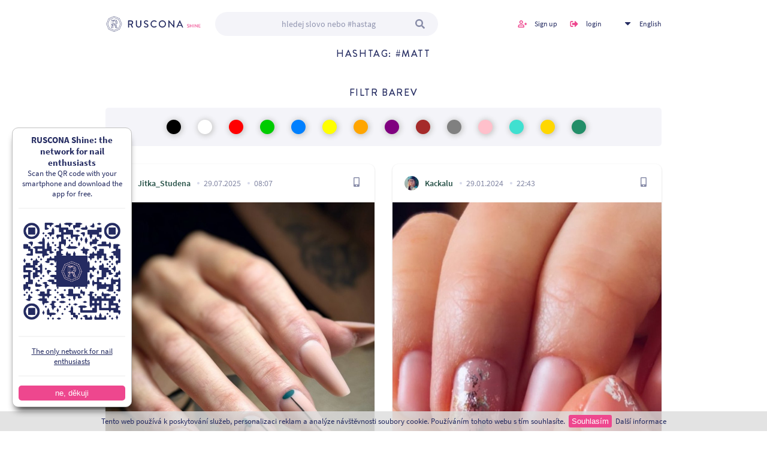

--- FILE ---
content_type: text/html; charset=utf-8
request_url: http://www.rusconashine.com/en/tag/matt
body_size: 5023
content:

<!DOCTYPE html>
<html class="ruscona" xmlns="http://www.w3.org/1999/xhtml" lang="en" xml:lang="en">

<head>
    <title>Matt | Ruscona</title>
    <meta name="description" content="jediná sociální síť pro nehtařky a nehtová studia. sleduj nejlepší nehtařky a jejich díla. lajkuj, komentuj, uč se z návodů ostatních a dělej lepších nehty.">
    <meta name="keywords" content="">

    <meta http-equiv="Content-Type" content="text/html; charset=utf-8">

    <meta name="viewport" content="width=device-width, initial-scale=1.0, maximum-scale=1.0, user-scalable=0">



    <link href="/design/data/css/styles.css?v=6" rel="stylesheet" type="text/css">
    <link href="/design/data/css/custom.css?ver=8" rel="stylesheet" type="text/css">

    <link href="/design/data/css/lightbox.css" rel="stylesheet">

    <script type="text/javascript" src="/design/data/js/jquery-1.11.1.min.js"></script>
    <script type="text/javascript" src="/android/assets/js/jqueryui.js"></script>
    <script type="text/javascript" src="/design/data/js/nette.ajax.js"></script>
    <script type="text/javascript" src="/design/data/js/nette.forms.js"></script>

    <link rel="shortcut icon" href="/design/data/images/logo-small.png" type="image/x-icon">
    <link rel="icon" href="/design/data/images/logo-small.png" type="image/x-icon">

    <script type="text/javascript" src="/design/data/js/scripts.js?ver=2"></script>
    <script type="text/javascript" src="/design/data/js/owl.carousel.min.js"></script>

    <link href="/design/data/css/owl.carousel.min.css" rel="stylesheet" type="text/css">
    <link href="/design/data/css/owl.theme.default.min.css" rel="stylesheet" type="text/css">
    <meta name="facebook-domain-verification" content="cz2olg0oakn1sgdzcj8xc9acanyqqp">
    <script src="/design/data/js/lightbox.js"></script>
    <meta property="og:url"           content="http://www.rusconashine.com/en/tag/matt">
    <meta property="og:type"          content="website">
    <meta property="og:title"         content="RUSCONA">
    <meta property="og:description"   content="jediná sociální síť pro nehtařky a nehtová studia. sleduj nejlepší nehtařky a jejich díla. lajkuj, komentuj, uč se z návodů ostatních a dělej lepších nehty.">
    <meta property="og:image"         content="http://www.rusconashine.com/images/shine-share-facebook.jpg">
    <meta property="fb:app_id"         content="364579691257819">


    <!-- Global site tag (gtag.js) - Google Analytics -->
    <script async src="https://www.googletagmanager.com/gtag/js?id=G-6NWZ6WL2Q2"></script>
    <script type="text/javascript">
        var profileModalLinkUrl = "/en/profile-modal-info"
        </script>
    <script>
        window.dataLayer = window.dataLayer || [];
        function gtag(){dataLayer.push(arguments);}
        gtag('js', new Date());

        gtag('config', 'G-6NWZ6WL2Q2');





    </script>

    <!-- Load Facebook SDK for JavaScript -->
    <div id="fb-root"></div>
    <script>(function(d, s, id) {
            var js, fjs = d.getElementsByTagName(s)[0];
            if (d.getElementById(id)) return;
            js = d.createElement(s); js.id = id;
            js.src = "https://connect.facebook.net/en_US/sdk.js#xfbml=1&version=v3.0";
            fjs.parentNode.insertBefore(js, fjs);
        }(document, 'script', 'facebook-jssdk'));</script>

    <!-- Your share button code -->

    <script type="text/javascript">
        $(function () {
            $.nette.init();

            $('#btnfbclick').on('click', function (){
                FB.init({
                    appId      : "364579691257819",
                    xfbml      : true,
                    version    : 'v2.2'
                });
                FB.ui({
                    display: 'popup',
                    method: 'share',
                    href: "http://www.rusconashine.com/en/tag/matt",
                }, function(response){});
                return false;
            });
        });
    </script>
</head>

<body>

<h1 class="screenReaderElement">Ruscona - Shine</h1>

<header class="header">
    <div class="container container-wide">
        <a class="logo" href="/en/"></a>
        <a href="#" class="btn-burger"></a>

        <!-- Phone navigation -->
        <nav class="phone-menu">

            <div class="side-links">
                <a class="icon-login" href="/en/login">login</a>
                <a class="icon-register" href="/en/register">Sign up</a>

                    <div class="langs-wrap">
                        <a href="#">English</a>
                        <ul class="dropdown-ul">
                            <li><a href="/cs/tag/matt">Česky</a></li>
                            <li><a href="/de/tag/matt">German</a></li>
                            <li><a href="/hu/tag/matt">Hungarian</a></li>
                            <li><a href="/it/tag/matt">Italian</a></li>
                            <li><a href="/sk/tag/matt">Slovak</a></li>
                        </ul>
                    </div>
            </div>
            <form action="/en/tag/matt" method="post" id="frm-searchForm" class="search-form">
                <input type="text" name="search" placeholder="
            hledej slovo nebo #hastag" id="frm-searchForm-search">
                <button type="submit" name="button"></button>
            <input type="hidden" name="_do" value="searchForm-submit"><!--[if IE]><input type=IEbug disabled style="display:none"><![endif]-->
</form>

        </nav>

        <form action="/en/tag/matt" method="post" id="frm-searchForm" class="search-form">
            <input type="text" name="search" placeholder="
            hledej slovo nebo #hastag" id="frm-searchForm-search">
            <button type="submit" name="button"></button>
        <input type="hidden" name="_do" value="searchForm-submit"><!--[if IE]><input type=IEbug disabled style="display:none"><![endif]-->
</form>

        <div class="side-links">
                <a class="icon-register" href="/en/register">Sign up</a>
                <a class="icon-login" href="/en/login">login</a>
                    <div class="langs-wrap">
                        <a href="#">English</a>
                        <ul class="dropdown-ul">
                            <li><a href="/cs/tag/matt">Česky</a></li>
                            <li><a href="/de/tag/matt">German</a></li>
                            <li><a href="/hu/tag/matt">Hungarian</a></li>
                            <li><a href="/it/tag/matt">Italian</a></li>
                            <li><a href="/sk/tag/matt">Slovak</a></li>
                        </ul>
                    </div>
        </div>
    </div>
</header>

<main role="main">
<div id="snippet--flash"></div>

    <section class="posts-section">
        <div class="container">
            <div class="div-wrap filter-list">
                <div class="content-block">
                    <h2>hashtag: #matt</h2>
                </div>
            </div>
            <form action="/en/tag/matt" method="get" id="frm-filterHp" class="ajax filterFormHp">
                <div class="div-wrap filter-list">
                    <div class="content-block">
                        <h2>filtr barev</h2>
<div id="snippet--colors">                            <div class="filter-wrapper">
                                        <a style="background-color:#000000"
                                           class="ajax colorlink  color-check checkboxfrm" href="/en/tag/matt/color/Black"></a>
                                        <a style="background-color:#FFFFFF"
                                           class="ajax colorlink  color-check checkboxfrm" href="/en/tag/matt/color/White"></a>
                                        <a style="background-color:#FF0000"
                                           class="ajax colorlink  color-check checkboxfrm" href="/en/tag/matt/color/Red"></a>
                                        <a style="background-color:#00CC00"
                                           class="ajax colorlink  color-check checkboxfrm" href="/en/tag/matt/color/Green"></a>
                                        <a style="background-color:#0080FF"
                                           class="ajax colorlink  color-check checkboxfrm" href="/en/tag/matt/color/Blue"></a>
                                        <a style="background-color:#FFFF00"
                                           class="ajax colorlink  color-check checkboxfrm" href="/en/tag/matt/color/Yellow"></a>
                                        <a style="background-color:#FFA500"
                                           class="ajax colorlink  color-check checkboxfrm" href="/en/tag/matt/color/Orange"></a>
                                        <a style="background-color:#800080"
                                           class="ajax colorlink  color-check checkboxfrm" href="/en/tag/matt/color/Purple"></a>
                                        <a style="background-color:#A52A2A"
                                           class="ajax colorlink  color-check checkboxfrm" href="/en/tag/matt/color/Brown"></a>
                                        <a style="background-color:#808080"
                                           class="ajax colorlink  color-check checkboxfrm" href="/en/tag/matt/color/Grey"></a>
                                        <a style="background-color:#FFC0CB"
                                           class="ajax colorlink  color-check checkboxfrm" href="/en/tag/matt/color/Pink"></a>
                                        <a style="background-color:#40E0D0"
                                           class="ajax colorlink  color-check checkboxfrm" href="/en/tag/matt/color/Turquoise"></a>
                                        <a style="background-color:#FFD700"
                                           class="ajax colorlink  color-check checkboxfrm" href="/en/tag/matt/color/Gold"></a>
                                        <a style="background-color:#238E68"
                                           class="ajax colorlink  color-check checkboxfrm" href="/en/tag/matt/color/Dark%20Green"></a>
                            </div>
</div>
                    </div>
                </div>
                <button type="submit" class="sendbutton" style="display: none"></button>
            <input type="hidden" name="do" value="filterHp-submit"><!--[if IE]><input type=IEbug disabled style="display:none"><![endif]-->
</form>


<div id="snippet--all">
                <div class="div-flex double post-list" id="post-list">
    <div class="content-block post-item">
        <div class="content-wrapper">
            <div class="post-header">
                <span class="author-image"
                      style="background-image: url('/api/v1/user/avatar?id=143');"></span>
                <a
                        class="post-author" data-id="143" href="/en/author/143/jitka-studena">Jitka_Studena</a>
                <span class="date">29.07.2025</span>
                <span class="date">08:07</span>
                <a href="/en/detail/14812/autor/jitka-studena/text/nailshape-almondnails-longnail">
                    <div class="device-icon phone"></div>
                </a>
            </div>


            <div class="post-thumbnail video pause">
                <div class="owl-carousel owl-carousel-thumb owl-theme">
                        <div class="item">
                            <div class="image"
                                 style="background-image: url('/api/v1/post/image/?id=16085');">
                            </div>
                        </div>
                </div>
            </div>

            <div class="post-interact">
                <a class="icon-link thumbs ajax " href="/en/tag/matt?like=14812">
                    <span class="icon"></span><span class="count">7</span>
                </a>
                <span href="#" class="icon-link comments">
                    <span class="icon"></span><span class="count">0</span>
                </span>



                <div class="infomodal" id="sharemodal14812">
                            <div class="infomodal-back"></div>
                            <div class="infomodal-content">
                                <a href="#" class="infomodal-close" title="Zavřít"></a>
                                <p>
                                    html kód pro sdílení příspěvku na váš web
                                </p>
                                <textarea readonly=""><iframe frameBorder="0" width="400" height="500" src="http://www.rusconashine.com/en/embed/14812"></iframe></textarea>
                            </div>
                    </div>

                        <a href="#sharemodal14812"
                           class="icon-link embed  open-infomodal"
                           style=""></a>

            </div>
            <h3 class="hashtags"><a href="/en/tag/nailshape">#nailshape</a> <a href="/en/tag/almondnails">#almondnails</a> <a href="/en/tag/longnail">#longnail</a> <a href="/en/tag/matt">#matt</a></h3>

            <div class="btns-wrap post-detail-line">
                <a class="btn-detail" href="/en/detail/14812/autor/jitka-studena/text/nailshape-almondnails-longnail"><span></span>Post detail
                </a>
            </div>

            <div class="div-wrap">
                                <div class="single-comment last">
                        <p class="gray">Sign in to add a comment <span class="login-ico-arrow">&#8608;</span>
                            <a href="/en/login">Přihlásit</a></p>
                </div>
            </div>


        </div>
    </div>
    <div class="content-block post-item">
        <div class="content-wrapper">
            <div class="post-header">
                <span class="author-image"
                      style="background-image: url('/api/v1/user/avatar?id=3855');"></span>
                <a
                        class="post-author" data-id="3855" href="/en/author/3855/kackalu">Kackalu</a>
                <span class="date">29.01.2024</span>
                <span class="date">22:43</span>
                <a href="/en/detail/14657/autor/kackalu/text/matt">
                    <div class="device-icon phone"></div>
                </a>
            </div>


            <div class="post-thumbnail video pause">
                <div class="owl-carousel owl-carousel-thumb owl-theme">
                        <div class="item">
                            <div class="image"
                                 style="background-image: url('/api/v1/post/image/?id=15928');">
                            </div>
                        </div>
                </div>
            </div>

            <div class="post-interact">
                <a class="icon-link thumbs ajax " href="/en/tag/matt?like=14657">
                    <span class="icon"></span><span class="count">0</span>
                </a>
                <span href="#" class="icon-link comments">
                    <span class="icon"></span><span class="count">0</span>
                </span>


                    <a class="icon-link list" href="/en/detail/14657/autor/kackalu/text/matt"></a>

                <div class="infomodal" id="sharemodal14657">
                            <div class="infomodal-back"></div>
                            <div class="infomodal-content">
                                <a href="#" class="infomodal-close" title="Zavřít"></a>
                                <p>
                                    html kód pro sdílení příspěvku na váš web
                                </p>
                                <textarea readonly=""><iframe frameBorder="0" width="400" height="500" src="http://www.rusconashine.com/en/embed/14657"></iframe></textarea>
                            </div>
                    </div>

                        <a href="#sharemodal14657"
                           class="icon-link embed  open-infomodal"
                           style=""></a>

            </div>
            <h3 class="hashtags"><a href="/en/tag/matt">#matt</a></h3>

            <div class="btns-wrap post-detail-line">
                <a class="btn-detail" href="/en/detail/14657/autor/kackalu/text/matt"><span></span>Post detail
                </a>
            </div>

            <div class="div-wrap">
                                <div class="single-comment last">
                        <p class="gray">Sign in to add a comment <span class="login-ico-arrow">&#8608;</span>
                            <a href="/en/login">Přihlásit</a></p>
                </div>
            </div>


        </div>
    </div>
    <div class="content-block post-item">
        <div class="content-wrapper">
            <div class="post-header">
                <span class="author-image"
                      style="background-image: url('/api/v1/user/avatar?id=3855');"></span>
                <a
                        class="post-author" data-id="3855" href="/en/author/3855/kackalu">Kackalu</a>
                <span class="date">16.09.2022</span>
                <span class="date">14:15</span>
                <a href="/en/detail/12579/autor/kackalu/text/matt">
                    <div class="device-icon phone"></div>
                </a>
            </div>


            <div class="post-thumbnail video pause">
                <div class="owl-carousel owl-carousel-thumb owl-theme">
                        <div class="item">
                            <div class="image"
                                 style="background-image: url('/api/v1/post/image/?id=13743');">
                            </div>
                        </div>
                </div>
            </div>

            <div class="post-interact">
                <a class="icon-link thumbs ajax " href="/en/tag/matt?like=12579">
                    <span class="icon"></span><span class="count">0</span>
                </a>
                <span href="#" class="icon-link comments">
                    <span class="icon"></span><span class="count">0</span>
                </span>



                <div class="infomodal" id="sharemodal12579">
                            <div class="infomodal-back"></div>
                            <div class="infomodal-content">
                                <a href="#" class="infomodal-close" title="Zavřít"></a>
                                <p>
                                    html kód pro sdílení příspěvku na váš web
                                </p>
                                <textarea readonly=""><iframe frameBorder="0" width="400" height="500" src="http://www.rusconashine.com/en/embed/12579"></iframe></textarea>
                            </div>
                    </div>

                        <a href="#sharemodal12579"
                           class="icon-link embed  open-infomodal"
                           style=""></a>

            </div>
            <h3 class="hashtags"><a href="/en/tag/matt">#matt</a></h3>

            <div class="btns-wrap post-detail-line">
                <a class="btn-detail" href="/en/detail/12579/autor/kackalu/text/matt"><span></span>Post detail
                </a>
            </div>

            <div class="div-wrap">
                                <div class="single-comment last">
                        <p class="gray">Sign in to add a comment <span class="login-ico-arrow">&#8608;</span>
                            <a href="/en/login">Přihlásit</a></p>
                </div>
            </div>


        </div>
    </div>
    <div class="content-block post-item">
        <div class="content-wrapper">
            <div class="post-header">
                <span class="author-image"
                      style="background-image: url('/api/v1/user/avatar?id=2579');"></span>
                <a
                        class="post-author" data-id="2579" href="/en/author/2579/bara-hausrova">Bara_Hausrova_</a>
                <span class="date">15.08.2022</span>
                <span class="date">21:55</span>
                <a href="/en/detail/12380/autor/bara-hausrova/text/nehty-nails-nailart-geloveneht">
                    <div class="device-icon phone"></div>
                </a>
            </div>


            <div class="post-thumbnail video pause">
                <div class="owl-carousel owl-carousel-thumb owl-theme">
                        <div class="item">
                            <div class="image"
                                 style="background-image: url('/api/v1/post/image/?id=13521');">
                            </div>
                        </div>
                </div>
            </div>

            <div class="post-interact">
                <a class="icon-link thumbs ajax " href="/en/tag/matt?like=12380">
                    <span class="icon"></span><span class="count">3</span>
                </a>
                <span href="#" class="icon-link comments">
                    <span class="icon"></span><span class="count">0</span>
                </span>



                <div class="infomodal" id="sharemodal12380">
                            <div class="infomodal-back"></div>
                            <div class="infomodal-content">
                                <a href="#" class="infomodal-close" title="Zavřít"></a>
                                <p>
                                    html kód pro sdílení příspěvku na váš web
                                </p>
                                <textarea readonly=""><iframe frameBorder="0" width="400" height="500" src="http://www.rusconashine.com/en/embed/12380"></iframe></textarea>
                            </div>
                    </div>

                        <a href="#sharemodal12380"
                           class="icon-link embed  open-infomodal"
                           style=""></a>

            </div>
            <h3 class="hashtags"><a href="/en/tag/nehty">#nehty</a> <a href="/en/tag/nails">#nails</a> <a href="/en/tag/nailart">#nailart</a> <a href="/en/tag/gelovenehty">#gelovenehty</a> <a href="/en/tag/naildesign">#naildesign</a> <a href="/en/tag/gellak">#gellak</a> <a href="/en/tag/fashion">#fashion</a> <a href="/en/tag/gelnails">#gelnails</a> <a href="/en/tag/beauty">#beauty</a> <a href="/en/tag/czechgirl">#czechgirl</a> <a href="/en/tag/instanails">#instanails</a> <a href="/en/tag/nailstyl">#nailstyl</a> <a href="/en/tag/nailsswag">#nailsswag</a> <a href="/en/tag/polygel">#polygel</a> <a href="/en/tag/inspirace">#inspirace</a>  <a href="/en/tag/inspiration">#inspiration</a> <a href="/en/tag/gel">#gel</a> <a href="/en/tag/gelnails">#gelnails</a> <a href="/en/tag/gelpolish">#gelpolish</a> <a href="/en/tag/glitternails">#glitternails</a> <a href="/en/tag/gelnail">#gelnail</a> <a href="/en/tag/matt">#matt</a> <a href="/en/tag/fashionnail">#fashionnail</a> <a href="/en/tag/manikura">#manikura</a> <a href="/en/tag/czechrepublic">#czechrepublic</a> <a href="/en/tag/manicure">#manicure</a> <a href="/en/tag/mnichovohradiste">#mnichovohradiste</a> <a href="/en/tag/mladaboleslav">#mladaboleslav</a></h3>

            <div class="btns-wrap post-detail-line">
                <a class="btn-detail" href="/en/detail/12380/autor/bara-hausrova/text/nehty-nails-nailart-geloveneht"><span></span>Post detail
                </a>
            </div>

            <div class="div-wrap">
                                <div class="single-comment last">
                        <p class="gray">Sign in to add a comment <span class="login-ico-arrow">&#8608;</span>
                            <a href="/en/login">Přihlásit</a></p>
                </div>
            </div>


        </div>
    </div>
    <div class="content-block post-item">
        <div class="content-wrapper">
            <div class="post-header">
                <span class="author-image"
                      style="background-image: url('/api/v1/user/avatar?id=2579');"></span>
                <a
                        class="post-author" data-id="2579" href="/en/author/2579/bara-hausrova">Bara_Hausrova_</a>
                <span class="date">03.06.2022</span>
                <span class="date">20:33</span>
                <a href="/en/detail/11907/autor/bara-hausrova/text/nehty-nails-nailart-geloveneht">
                    <div class="device-icon phone"></div>
                </a>
            </div>


            <div class="post-thumbnail video pause">
                <div class="owl-carousel owl-carousel-thumb owl-theme">
                        <div class="item">
                            <div class="image"
                                 style="background-image: url('/api/v1/post/image/?id=13016');">
                            </div>
                        </div>
                </div>
            </div>

            <div class="post-interact">
                <a class="icon-link thumbs ajax " href="/en/tag/matt?like=11907">
                    <span class="icon"></span><span class="count">4</span>
                </a>
                <span href="#" class="icon-link comments">
                    <span class="icon"></span><span class="count">0</span>
                </span>



                <div class="infomodal" id="sharemodal11907">
                            <div class="infomodal-back"></div>
                            <div class="infomodal-content">
                                <a href="#" class="infomodal-close" title="Zavřít"></a>
                                <p>
                                    html kód pro sdílení příspěvku na váš web
                                </p>
                                <textarea readonly=""><iframe frameBorder="0" width="400" height="500" src="http://www.rusconashine.com/en/embed/11907"></iframe></textarea>
                            </div>
                    </div>

                        <a href="#sharemodal11907"
                           class="icon-link embed  open-infomodal"
                           style=""></a>

            </div>
            <h3 class="hashtags"><a href="/en/tag/nehty">#nehty</a> <a href="/en/tag/nails">#nails</a> <a href="/en/tag/nailart">#nailart</a> <a href="/en/tag/gelovenehty">#gelovenehty</a> <a href="/en/tag/naildesign">#naildesign</a> <a href="/en/tag/gellak">#gellak</a> <a href="/en/tag/fashion">#fashion</a> <a href="/en/tag/instagood">#instagood</a> <a href="/en/tag/gelnails">#gelnails</a> <a href="/en/tag/beauty">#beauty</a> <a href="/en/tag/czechgirl">#czechgirl</a> <a href="/en/tag/instanails">#instanails</a> <a href="/en/tag/nailstyle">#nailstyle</a> <a href="/en/tag/gelovky">#gelovky</a> <a href="/en/tag/nailsswag">#nailsswag</a> <a href="/en/tag/polygel">#polygel</a> <a href="/en/tag/inspirace">#inspirace</a>  <a href="/en/tag/inspiration">#inspiration</a> <a href="/en/tag/gel">#gel</a> <a href="/en/tag/gelnails">#gelnails</a> <a href="/en/tag/gelpolish">#gelpolish</a> <a href="/en/tag/glitternails">#glitternails</a> <a href="/en/tag/gelnail">#gelnail</a> <a href="/en/tag/matt">#matt</a> <a href="/en/tag/fashionnail">#fashionnail</a> <a href="/en/tag/manikura">#manikura</a> <a href="/en/tag/czechrepublic">#czechrepublic</a> <a href="/en/tag/manicure">#manicure</a> <a href="/en/tag/mnichovohradiste">#mnichovohradiste</a> <a href="/en/tag/mlada">#mlada</a> boleslav</h3>

            <div class="btns-wrap post-detail-line">
                <a class="btn-detail" href="/en/detail/11907/autor/bara-hausrova/text/nehty-nails-nailart-geloveneht"><span></span>Post detail
                </a>
            </div>

            <div class="div-wrap">
                                <div class="single-comment last">
                        <p class="gray">Sign in to add a comment <span class="login-ico-arrow">&#8608;</span>
                            <a href="/en/login">Přihlásit</a></p>
                </div>
            </div>


        </div>
    </div>
    <div class="content-block post-item">
        <div class="content-wrapper">
            <div class="post-header">
                <span class="author-image"
                      style="background-image: url('/api/v1/user/avatar?id=2579');"></span>
                <a
                        class="post-author" data-id="2579" href="/en/author/2579/bara-hausrova">Bara_Hausrova_</a>
                <span class="date">30.05.2022</span>
                <span class="date">20:41</span>
                <a href="/en/detail/11878/autor/bara-hausrova/text/nehty-nails-nailart-geloveneht">
                    <div class="device-icon phone"></div>
                </a>
            </div>


            <div class="post-thumbnail video pause">
                <div class="owl-carousel owl-carousel-thumb owl-theme">
                        <div class="item">
                            <div class="image"
                                 style="background-image: url('/api/v1/post/image/?id=12986');">
                            </div>
                        </div>
                        <div class="item">
                            <div class="image"
                                 style="background-image: url('/api/v1/post/image/?id=12987');">
                            </div>
                        </div>
                </div>
            </div>

            <div class="post-interact">
                <a class="icon-link thumbs ajax " href="/en/tag/matt?like=11878">
                    <span class="icon"></span><span class="count">3</span>
                </a>
                <span href="#" class="icon-link comments">
                    <span class="icon"></span><span class="count">0</span>
                </span>



                <div class="infomodal" id="sharemodal11878">
                            <div class="infomodal-back"></div>
                            <div class="infomodal-content">
                                <a href="#" class="infomodal-close" title="Zavřít"></a>
                                <p>
                                    html kód pro sdílení příspěvku na váš web
                                </p>
                                <textarea readonly=""><iframe frameBorder="0" width="400" height="500" src="http://www.rusconashine.com/en/embed/11878"></iframe></textarea>
                            </div>
                    </div>

                        <a href="#sharemodal11878"
                           class="icon-link embed  open-infomodal"
                           style=""></a>

            </div>
            <h3 class="hashtags"><a href="/en/tag/nehty">#nehty</a> <a href="/en/tag/nails">#nails</a> <a href="/en/tag/nailart">#nailart</a> <a href="/en/tag/gelovenehty">#gelovenehty</a> <a href="/en/tag/naildesign">#naildesign</a> <a href="/en/tag/gellak">#gellak</a> <a href="/en/tag/fashion">#fashion</a> <a href="/en/tag/instagood">#instagood</a> <a href="/en/tag/gelnails">#gelnails</a> <a href="/en/tag/beauty">#beauty</a> <a href="/en/tag/czechgirl">#czechgirl</a> <a href="/en/tag/instanails">#instanails</a> <a href="/en/tag/nailstyle">#nailstyle</a> <a href="/en/tag/gelovky">#gelovky</a> <a href="/en/tag/nailsswag">#nailsswag</a> <a href="/en/tag/polygel">#polygel</a> <a href="/en/tag/inspirace">#inspirace</a>  <a href="/en/tag/inspiration">#inspiration</a> <a href="/en/tag/gel">#gel</a> <a href="/en/tag/gelnails">#gelnails</a> <a href="/en/tag/gelpolish">#gelpolish</a> <a href="/en/tag/glitternails">#glitternails</a> <a href="/en/tag/gelnail">#gelnail</a> <a href="/en/tag/matt">#matt</a> <a href="/en/tag/fashionnail">#fashionnail</a> <a href="/en/tag/manikura">#manikura</a> <a href="/en/tag/czechrepublic">#czechrepublic</a> <a href="/en/tag/manicure">#manicure</a> <a href="/en/tag/mnichovohradiste">#mnichovohradiste</a> <a href="/en/tag/mlada">#mlada</a> boleslav</h3>

            <div class="btns-wrap post-detail-line">
                <a class="btn-detail" href="/en/detail/11878/autor/bara-hausrova/text/nehty-nails-nailart-geloveneht"><span></span>Post detail
                </a>
            </div>

            <div class="div-wrap">
                                <div class="single-comment last">
                        <p class="gray">Sign in to add a comment <span class="login-ico-arrow">&#8608;</span>
                            <a href="/en/login">Přihlásit</a></p>
                </div>
            </div>


        </div>
    </div>
    <div class="content-block post-item">
        <div class="content-wrapper">
            <div class="post-header">
                <span class="author-image"
                      style="background-image: url('/api/v1/user/avatar?id=2579');"></span>
                <a
                        class="post-author" data-id="2579" href="/en/author/2579/bara-hausrova">Bara_Hausrova_</a>
                <span class="date">25.05.2022</span>
                <span class="date">08:43</span>
                <a href="/en/detail/11844/autor/bara-hausrova/text/nehty-nails-nailart-geloveneht">
                    <div class="device-icon phone"></div>
                </a>
            </div>


            <div class="post-thumbnail video pause">
                <div class="owl-carousel owl-carousel-thumb owl-theme">
                        <div class="item">
                            <div class="image"
                                 style="background-image: url('/api/v1/post/image/?id=12950');">
                            </div>
                        </div>
                        <div class="item">
                            <div class="image"
                                 style="background-image: url('/api/v1/post/image/?id=12951');">
                            </div>
                        </div>
                </div>
            </div>

            <div class="post-interact">
                <a class="icon-link thumbs ajax " href="/en/tag/matt?like=11844">
                    <span class="icon"></span><span class="count">2</span>
                </a>
                <span href="#" class="icon-link comments">
                    <span class="icon"></span><span class="count">0</span>
                </span>



                <div class="infomodal" id="sharemodal11844">
                            <div class="infomodal-back"></div>
                            <div class="infomodal-content">
                                <a href="#" class="infomodal-close" title="Zavřít"></a>
                                <p>
                                    html kód pro sdílení příspěvku na váš web
                                </p>
                                <textarea readonly=""><iframe frameBorder="0" width="400" height="500" src="http://www.rusconashine.com/en/embed/11844"></iframe></textarea>
                            </div>
                    </div>

                        <a href="#sharemodal11844"
                           class="icon-link embed  open-infomodal"
                           style=""></a>

            </div>
            <h3 class="hashtags"><a href="/en/tag/nehty">#nehty</a> <a href="/en/tag/nails">#nails</a> <a href="/en/tag/nailart">#nailart</a> <a href="/en/tag/gelovenehty">#gelovenehty</a> <a href="/en/tag/naildesign">#naildesign</a> <a href="/en/tag/gellak">#gellak</a> <a href="/en/tag/fashion">#fashion</a> <a href="/en/tag/instagood">#instagood</a> <a href="/en/tag/gelnails">#gelnails</a> <a href="/en/tag/beauty">#beauty</a> <a href="/en/tag/czechgirl">#czechgirl</a> <a href="/en/tag/instanails">#instanails</a> <a href="/en/tag/nailstyle">#nailstyle</a> <a href="/en/tag/gelovky">#gelovky</a> <a href="/en/tag/nailsswag">#nailsswag</a> <a href="/en/tag/polygel">#polygel</a> <a href="/en/tag/inspirace">#inspirace</a>  <a href="/en/tag/inspiration">#inspiration</a> <a href="/en/tag/gel">#gel</a> <a href="/en/tag/gelnails">#gelnails</a> <a href="/en/tag/gelpolish">#gelpolish</a> <a href="/en/tag/glitternails">#glitternails</a> <a href="/en/tag/gelnail">#gelnail</a> <a href="/en/tag/matt">#matt</a> <a href="/en/tag/fashionnail">#fashionnail</a> <a href="/en/tag/manikura">#manikura</a> <a href="/en/tag/czechrepublic">#czechrepublic</a> <a href="/en/tag/manicure">#manicure</a> <a href="/en/tag/mnichovohradiste">#mnichovohradiste</a> <a href="/en/tag/mlada">#mlada</a> boleslav</h3>

            <div class="btns-wrap post-detail-line">
                <a class="btn-detail" href="/en/detail/11844/autor/bara-hausrova/text/nehty-nails-nailart-geloveneht"><span></span>Post detail
                </a>
            </div>

            <div class="div-wrap">
                                <div class="single-comment last">
                        <p class="gray">Sign in to add a comment <span class="login-ico-arrow">&#8608;</span>
                            <a href="/en/login">Přihlásit</a></p>
                </div>
            </div>


        </div>
    </div>
    <div class="content-block post-item">
        <div class="content-wrapper">
            <div class="post-header">
                <span class="author-image"
                      style="background-image: url('/api/v1/user/avatar?id=2579');"></span>
                <a
                        class="post-author" data-id="2579" href="/en/author/2579/bara-hausrova">Bara_Hausrova_</a>
                <span class="date">23.05.2022</span>
                <span class="date">21:57</span>
                <a href="/en/detail/11836/autor/bara-hausrova/text/nehty-nails-nailart-geloveneht">
                    <div class="device-icon phone"></div>
                </a>
            </div>


            <div class="post-thumbnail video pause">
                <div class="owl-carousel owl-carousel-thumb owl-theme">
                        <div class="item">
                            <div class="image"
                                 style="background-image: url('/api/v1/post/image/?id=12940');">
                            </div>
                        </div>
                        <div class="item">
                            <div class="image"
                                 style="background-image: url('/api/v1/post/image/?id=12941');">
                            </div>
                        </div>
                        <div class="item">
                            <div class="image"
                                 style="background-image: url('/api/v1/post/image/?id=12942');">
                            </div>
                        </div>
                </div>
            </div>

            <div class="post-interact">
                <a class="icon-link thumbs ajax " href="/en/tag/matt?like=11836">
                    <span class="icon"></span><span class="count">2</span>
                </a>
                <span href="#" class="icon-link comments">
                    <span class="icon"></span><span class="count">0</span>
                </span>



                <div class="infomodal" id="sharemodal11836">
                            <div class="infomodal-back"></div>
                            <div class="infomodal-content">
                                <a href="#" class="infomodal-close" title="Zavřít"></a>
                                <p>
                                    html kód pro sdílení příspěvku na váš web
                                </p>
                                <textarea readonly=""><iframe frameBorder="0" width="400" height="500" src="http://www.rusconashine.com/en/embed/11836"></iframe></textarea>
                            </div>
                    </div>

                        <a href="#sharemodal11836"
                           class="icon-link embed  open-infomodal"
                           style=""></a>

            </div>
            <h3 class="hashtags"><a href="/en/tag/nehty">#nehty</a> <a href="/en/tag/nails">#nails</a> <a href="/en/tag/nailart">#nailart</a> <a href="/en/tag/gelovenehty">#gelovenehty</a> <a href="/en/tag/naildesign">#naildesign</a> <a href="/en/tag/gellak">#gellak</a> <a href="/en/tag/fashion">#fashion</a> <a href="/en/tag/instagood">#instagood</a> <a href="/en/tag/gelnails">#gelnails</a> <a href="/en/tag/beauty">#beauty</a> <a href="/en/tag/czechgirl">#czechgirl</a> <a href="/en/tag/instanails">#instanails</a> <a href="/en/tag/nailstyle">#nailstyle</a> <a href="/en/tag/gelovky">#gelovky</a> <a href="/en/tag/nailsswag">#nailsswag</a> <a href="/en/tag/polygel">#polygel</a> <a href="/en/tag/inspirace">#inspirace</a>  <a href="/en/tag/inspiration">#inspiration</a> <a href="/en/tag/gel">#gel</a> <a href="/en/tag/gelnails">#gelnails</a> <a href="/en/tag/gelpolish">#gelpolish</a> <a href="/en/tag/glitternails">#glitternails</a> <a href="/en/tag/gelnail">#gelnail</a> <a href="/en/tag/matt">#matt</a> <a href="/en/tag/fashionnail">#fashionnail</a> <a href="/en/tag/manikura">#manikura</a> <a href="/en/tag/czechrepublic">#czechrepublic</a> <a href="/en/tag/manicure">#manicure</a> <a href="/en/tag/mnichovohradiste">#mnichovohradiste</a> <a href="/en/tag/mlada">#mlada</a> boleslav</h3>

            <div class="btns-wrap post-detail-line">
                <a class="btn-detail" href="/en/detail/11836/autor/bara-hausrova/text/nehty-nails-nailart-geloveneht"><span></span>Post detail
                </a>
            </div>

            <div class="div-wrap">
                                <div class="single-comment last">
                        <p class="gray">Sign in to add a comment <span class="login-ico-arrow">&#8608;</span>
                            <a href="/en/login">Přihlásit</a></p>
                </div>
            </div>


        </div>
    </div>

                </div>
                    <div class="btns-wrap center">
                        <a class="ajax btn btn-pink"
                                                          id="more-posts-load" href="/en/tag/matt?page=2">Load more</a>
                    </div>
</div>
        </div>
    </section>

</main>

<footer class="footer">
    <div class="container container-wide">
        <div class="div-wrap tripple">
            <div class="content-block">
                <ul>
                    <li><a href="/en/personal">Privacy policy</a></li>
                    <li><a href="/en/terms-of-use">Terms of use</a></li>
                    <li><a href="/en/about">About us</a></li>
                    <li><a href="/en/implement">For developers</a></li>
                    <li><a href="/en/contact">Contact</a></li>
                </ul>
            </div>
            <div class="content-block">
                <p>Copyright © 2020 ADD</p>
                <p>Braincoded by<a href="https://www.frontio.net">frontio</a></p>
            </div>
            <div class="content-block">
                <div class="btns-wrap right">
                    <a href="https://www.facebook.com/rusconacz" class="btn-social fb"></a>
                    <a href="https://www.instagram.com/ruscona_cz/" class="btn-social ig"></a>
                </div>
            </div>
        </div>
    </div>
    <div class="ttDescription active">aa</div>
</footer>


<div class="app-bar" style="display: none">
    <b>RUSCONA Shine: the network for nail enthusiasts</b>
    <span>Scan the QR code with your smartphone and download the app for free.</span>
    <hr>
    <a href="https://apps.apple.com/us/app/ruscona-shine/id1536238755" target="_blank">
        <img src="/images/qr-code.png" width="100%">
        <hr>
        <span class="link">
            The only network for nail enthusiasts
        </span>
    </a>
    <hr>

    <button>ne, děkuji</button>
</div>

<div class="eu-cookies">
    Tento web používá k poskytování služeb, personalizaci reklam a analýze návštěvnosti soubory cookie. Používáním tohoto webu s tím souhlasíte.
    <button>Souhlasím</button>
    <a href="https://www.google.com/policies/technologies/cookies/" target="_blank">Další informace</a>
</div>
<noscript><style>.eu-cookies { display:none }</style></noscript>

<div id="load-overlay">
    <div id="loading">
        <span class="circle1"></span>
        <span class="circle2"></span>
    </div>
</div>

</body>
</html>


--- FILE ---
content_type: image/svg+xml
request_url: http://www.rusconashine.com/design/data/images/icon-sign.svg
body_size: 341
content:
<svg xmlns="http://www.w3.org/2000/svg" width="15.749" height="12.002" viewBox="0 0 15.749 12.002">
  <path id="Icon_awesome-sign-out-alt" data-name="Icon awesome-sign-out-alt" d="M15.531,8.531l-5.25,5.25A.751.751,0,0,1,9,13.25v-3H4.75A.748.748,0,0,1,4,9.5v-3a.748.748,0,0,1,.75-.75H9v-3a.752.752,0,0,1,1.281-.531l5.25,5.25A.756.756,0,0,1,15.531,8.531ZM6,13.625v-1.25A.376.376,0,0,0,5.625,12H3a1,1,0,0,1-1-1V5A1,1,0,0,1,3,4H5.625A.376.376,0,0,0,6,3.625V2.375A.376.376,0,0,0,5.625,2H3A3,3,0,0,0,0,5v6a3,3,0,0,0,3,3H5.625A.376.376,0,0,0,6,13.625Z" transform="translate(0 -1.999)" fill="#ee478e"/>
</svg>


--- FILE ---
content_type: image/svg+xml
request_url: http://www.rusconashine.com/design/data/images/arrow-owl.svg
body_size: 262
content:
<svg xmlns="http://www.w3.org/2000/svg" width="6.001" height="10.497" viewBox="0 0 6.001 10.497">
  <path id="Icon_ionic-ios-arrow-back" data-name="Icon ionic-ios-arrow-back" d="M6.809,8l3.972-3.969A.75.75,0,0,0,9.719,2.972l-4.5,4.5A.749.749,0,0,0,5.2,8.5l4.519,4.528a.75.75,0,0,0,1.063-1.059Z" transform="translate(-5 -2.753)" fill="#242b61"/>
</svg>


--- FILE ---
content_type: image/svg+xml
request_url: http://www.rusconashine.com/design/icons8-like.svg
body_size: 1087
content:
<svg xmlns="http://www.w3.org/2000/svg"  viewBox="0 0 50 50" width="64px" height="64px"><path d="M 24 4 C 22.824219 4 21.691406 4.726563 20.9375 5.90625 C 20.910156 5.945313 20.867188 5.960938 20.84375 6 L 9.6875 21.3125 C 8.570313 22.878906 8 24.699219 8 26.59375 L 8 36 C 8 40.945313 12.054688 45 17 45 L 36 45 C 37.515625 45 38.769531 44.386719 39.625 43.5625 C 40.480469 42.738281 41 41.722656 41 40.6875 C 41 39.832031 40.800781 39.128906 40.59375 38.59375 C 41.566406 38.070313 43 37.078125 43 34.8125 C 43 33.386719 42.308594 32.453125 41.625 31.84375 C 42.308594 31.171875 43 30.183594 43 28.6875 C 43 26.445313 41.578125 25.527344 40.75 25.09375 C 40.835938 24.578125 41 23.820313 41 22.90625 C 41 20.949219 39.152344 19.109375 36.4375 19.09375 C 36.429688 19.09375 36.414063 19.09375 36.40625 19.09375 C 33.300781 19.003906 25.800781 19 23.9375 19 C 24.269531 18.253906 24.511719 17.734375 25.125 16.34375 C 26.058594 14.226563 27.039063 12.007813 27.34375 11.15625 C 27.34375 11.152344 27.34375 11.128906 27.34375 11.125 C 27.613281 10.410156 28 9.703125 28 8.59375 C 28 7.050781 27.398438 5.847656 26.59375 5.09375 C 25.789063 4.339844 24.851563 4 24 4 Z M 24 6 C 24.246094 6 24.796875 6.167969 25.21875 6.5625 C 25.640625 6.957031 26 7.539063 26 8.59375 C 26 9.273438 25.796875 9.558594 25.46875 10.4375 C 25.46875 10.449219 25.46875 10.457031 25.46875 10.46875 C 25.269531 11.027344 24.25 13.410156 23.3125 15.53125 C 22.375 17.652344 21.5 19.59375 21.5 19.59375 C 21.363281 19.902344 21.390625 20.257813 21.574219 20.542969 C 21.757813 20.824219 22.070313 20.996094 22.40625 21 C 22.40625 21 33.035156 20.996094 36.375 21.09375 C 36.386719 21.09375 36.394531 21.09375 36.40625 21.09375 C 38.269531 21.09375 39 22.273438 39 22.90625 C 39 23.707031 38.71875 25.4375 38.71875 25.4375 C 38.644531 25.914063 38.921875 26.371094 39.375 26.53125 C 39.375 26.53125 41 27.054688 41 28.6875 C 41 30.152344 39.53125 31.03125 39.53125 31.03125 C 39.1875 31.214844 38.980469 31.578125 39 31.96875 C 39.019531 32.355469 39.261719 32.699219 39.625 32.84375 C 39.625 32.84375 41 33.347656 41 34.8125 C 41 36.460938 38.9375 37.25 38.9375 37.25 C 38.640625 37.355469 38.410156 37.597656 38.320313 37.898438 C 38.226563 38.199219 38.28125 38.527344 38.46875 38.78125 C 38.46875 38.78125 39 39.5 39 40.6875 C 39 40.953125 38.769531 41.625 38.25 42.125 C 37.730469 42.625 36.984375 43 36 43 L 17 43 C 13.144531 43 10 39.855469 10 36 L 10 26.59375 C 10 25.097656 10.441406 23.730469 11.3125 22.5 C 11.316406 22.492188 11.308594 22.476563 11.3125 22.46875 L 22.5 7.09375 C 22.523438 7.0625 22.542969 7.03125 22.5625 7 C 23.011719 6.253906 23.617188 6 24 6 Z"/></svg>

--- FILE ---
content_type: application/javascript
request_url: http://www.rusconashine.com/android/assets/js/jqueryui.js
body_size: 138274
content:
/*! jQuery UI - v1.13.2 - 2022-07-14
* http://jqueryui.com
* Includes: widget.js, position.js, data.js, disable-selection.js, effect.js, effects/effect-blind.js, effects/effect-bounce.js, effects/effect-clip.js, effects/effect-drop.js, effects/effect-explode.js, effects/effect-fade.js, effects/effect-fold.js, effects/effect-highlight.js, effects/effect-puff.js, effects/effect-pulsate.js, effects/effect-scale.js, effects/effect-shake.js, effects/effect-size.js, effects/effect-slide.js, effects/effect-transfer.js, focusable.js, form-reset-mixin.js, jquery-patch.js, keycode.js, labels.js, scroll-parent.js, tabbable.js, unique-id.js, widgets/accordion.js, widgets/autocomplete.js, widgets/button.js, widgets/checkboxradio.js, widgets/controlgroup.js, widgets/datepicker.js, widgets/dialog.js, widgets/draggable.js, widgets/droppable.js, widgets/menu.js, widgets/mouse.js, widgets/progressbar.js, widgets/resizable.js, widgets/selectable.js, widgets/selectmenu.js, widgets/slider.js, widgets/sortable.js, widgets/spinner.js, widgets/tabs.js, widgets/tooltip.js
* Copyright jQuery Foundation and other contributors; Licensed MIT */

( function( factory ) {
    "use strict";

    if ( typeof define === "function" && define.amd ) {

        // AMD. Register as an anonymous module.
        define( [ "jquery" ], factory );
    } else {

        // Browser globals
        factory( jQuery );
    }
} )( function( $ ) {
    "use strict";

    $.ui = $.ui || {};

    var version = $.ui.version = "1.13.2";


    /*!
 * jQuery UI Widget 1.13.2
 * http://jqueryui.com
 *
 * Copyright jQuery Foundation and other contributors
 * Released under the MIT license.
 * http://jquery.org/license
 */

//>>label: Widget
//>>group: Core
//>>description: Provides a factory for creating stateful widgets with a common API.
//>>docs: http://api.jqueryui.com/jQuery.widget/
//>>demos: http://jqueryui.com/widget/


    var widgetUuid = 0;
    var widgetHasOwnProperty = Array.prototype.hasOwnProperty;
    var widgetSlice = Array.prototype.slice;

    $.cleanData = ( function( orig ) {
        return function( elems ) {
            var events, elem, i;
            for ( i = 0; ( elem = elems[ i ] ) != null; i++ ) {

                // Only trigger remove when necessary to save time
                events = $._data( elem, "events" );
                if ( events && events.remove ) {
                    $( elem ).triggerHandler( "remove" );
                }
            }
            orig( elems );
        };
    } )( $.cleanData );

    $.widget = function( name, base, prototype ) {
        var existingConstructor, constructor, basePrototype;

        // ProxiedPrototype allows the provided prototype to remain unmodified
        // so that it can be used as a mixin for multiple widgets (#8876)
        var proxiedPrototype = {};

        var namespace = name.split( "." )[ 0 ];
        name = name.split( "." )[ 1 ];
        var fullName = namespace + "-" + name;

        if ( !prototype ) {
            prototype = base;
            base = $.Widget;
        }

        if ( Array.isArray( prototype ) ) {
            prototype = $.extend.apply( null, [ {} ].concat( prototype ) );
        }

        // Create selector for plugin
        $.expr.pseudos[ fullName.toLowerCase() ] = function( elem ) {
            return !!$.data( elem, fullName );
        };

        $[ namespace ] = $[ namespace ] || {};
        existingConstructor = $[ namespace ][ name ];
        constructor = $[ namespace ][ name ] = function( options, element ) {

            // Allow instantiation without "new" keyword
            if ( !this || !this._createWidget ) {
                return new constructor( options, element );
            }

            // Allow instantiation without initializing for simple inheritance
            // must use "new" keyword (the code above always passes args)
            if ( arguments.length ) {
                this._createWidget( options, element );
            }
        };

        // Extend with the existing constructor to carry over any static properties
        $.extend( constructor, existingConstructor, {
            version: prototype.version,

            // Copy the object used to create the prototype in case we need to
            // redefine the widget later
            _proto: $.extend( {}, prototype ),

            // Track widgets that inherit from this widget in case this widget is
            // redefined after a widget inherits from it
            _childConstructors: []
        } );

        basePrototype = new base();

        // We need to make the options hash a property directly on the new instance
        // otherwise we'll modify the options hash on the prototype that we're
        // inheriting from
        basePrototype.options = $.widget.extend( {}, basePrototype.options );
        $.each( prototype, function( prop, value ) {
            if ( typeof value !== "function" ) {
                proxiedPrototype[ prop ] = value;
                return;
            }
            proxiedPrototype[ prop ] = ( function() {
                function _super() {
                    return base.prototype[ prop ].apply( this, arguments );
                }

                function _superApply( args ) {
                    return base.prototype[ prop ].apply( this, args );
                }

                return function() {
                    var __super = this._super;
                    var __superApply = this._superApply;
                    var returnValue;

                    this._super = _super;
                    this._superApply = _superApply;

                    returnValue = value.apply( this, arguments );

                    this._super = __super;
                    this._superApply = __superApply;

                    return returnValue;
                };
            } )();
        } );
        constructor.prototype = $.widget.extend( basePrototype, {

            // TODO: remove support for widgetEventPrefix
            // always use the name + a colon as the prefix, e.g., draggable:start
            // don't prefix for widgets that aren't DOM-based
            widgetEventPrefix: existingConstructor ? ( basePrototype.widgetEventPrefix || name ) : name
        }, proxiedPrototype, {
            constructor: constructor,
            namespace: namespace,
            widgetName: name,
            widgetFullName: fullName
        } );

        // If this widget is being redefined then we need to find all widgets that
        // are inheriting from it and redefine all of them so that they inherit from
        // the new version of this widget. We're essentially trying to replace one
        // level in the prototype chain.
        if ( existingConstructor ) {
            $.each( existingConstructor._childConstructors, function( i, child ) {
                var childPrototype = child.prototype;

                // Redefine the child widget using the same prototype that was
                // originally used, but inherit from the new version of the base
                $.widget( childPrototype.namespace + "." + childPrototype.widgetName, constructor,
                    child._proto );
            } );

            // Remove the list of existing child constructors from the old constructor
            // so the old child constructors can be garbage collected
            delete existingConstructor._childConstructors;
        } else {
            base._childConstructors.push( constructor );
        }

        $.widget.bridge( name, constructor );

        return constructor;
    };

    $.widget.extend = function( target ) {
        var input = widgetSlice.call( arguments, 1 );
        var inputIndex = 0;
        var inputLength = input.length;
        var key;
        var value;

        for ( ; inputIndex < inputLength; inputIndex++ ) {
            for ( key in input[ inputIndex ] ) {
                value = input[ inputIndex ][ key ];
                if ( widgetHasOwnProperty.call( input[ inputIndex ], key ) && value !== undefined ) {

                    // Clone objects
                    if ( $.isPlainObject( value ) ) {
                        target[ key ] = $.isPlainObject( target[ key ] ) ?
                            $.widget.extend( {}, target[ key ], value ) :

                            // Don't extend strings, arrays, etc. with objects
                            $.widget.extend( {}, value );

                        // Copy everything else by reference
                    } else {
                        target[ key ] = value;
                    }
                }
            }
        }
        return target;
    };

    $.widget.bridge = function( name, object ) {
        var fullName = object.prototype.widgetFullName || name;
        $.fn[ name ] = function( options ) {
            var isMethodCall = typeof options === "string";
            var args = widgetSlice.call( arguments, 1 );
            var returnValue = this;

            if ( isMethodCall ) {

                // If this is an empty collection, we need to have the instance method
                // return undefined instead of the jQuery instance
                if ( !this.length && options === "instance" ) {
                    returnValue = undefined;
                } else {
                    this.each( function() {
                        var methodValue;
                        var instance = $.data( this, fullName );

                        if ( options === "instance" ) {
                            returnValue = instance;
                            return false;
                        }

                        if ( !instance ) {
                            return $.error( "cannot call methods on " + name +
                                " prior to initialization; " +
                                "attempted to call method '" + options + "'" );
                        }

                        if ( typeof instance[ options ] !== "function" ||
                            options.charAt( 0 ) === "_" ) {
                            return $.error( "no such method '" + options + "' for " + name +
                                " widget instance" );
                        }

                        methodValue = instance[ options ].apply( instance, args );

                        if ( methodValue !== instance && methodValue !== undefined ) {
                            returnValue = methodValue && methodValue.jquery ?
                                returnValue.pushStack( methodValue.get() ) :
                                methodValue;
                            return false;
                        }
                    } );
                }
            } else {

                // Allow multiple hashes to be passed on init
                if ( args.length ) {
                    options = $.widget.extend.apply( null, [ options ].concat( args ) );
                }

                this.each( function() {
                    var instance = $.data( this, fullName );
                    if ( instance ) {
                        instance.option( options || {} );
                        if ( instance._init ) {
                            instance._init();
                        }
                    } else {
                        $.data( this, fullName, new object( options, this ) );
                    }
                } );
            }

            return returnValue;
        };
    };

    $.Widget = function( /* options, element */ ) {};
    $.Widget._childConstructors = [];

    $.Widget.prototype = {
        widgetName: "widget",
        widgetEventPrefix: "",
        defaultElement: "<div>",

        options: {
            classes: {},
            disabled: false,

            // Callbacks
            create: null
        },

        _createWidget: function( options, element ) {
            element = $( element || this.defaultElement || this )[ 0 ];
            this.element = $( element );
            this.uuid = widgetUuid++;
            this.eventNamespace = "." + this.widgetName + this.uuid;

            this.bindings = $();
            this.hoverable = $();
            this.focusable = $();
            this.classesElementLookup = {};

            if ( element !== this ) {
                $.data( element, this.widgetFullName, this );
                this._on( true, this.element, {
                    remove: function( event ) {
                        if ( event.target === element ) {
                            this.destroy();
                        }
                    }
                } );
                this.document = $( element.style ?

                    // Element within the document
                    element.ownerDocument :

                    // Element is window or document
                    element.document || element );
                this.window = $( this.document[ 0 ].defaultView || this.document[ 0 ].parentWindow );
            }

            this.options = $.widget.extend( {},
                this.options,
                this._getCreateOptions(),
                options );

            this._create();

            if ( this.options.disabled ) {
                this._setOptionDisabled( this.options.disabled );
            }

            this._trigger( "create", null, this._getCreateEventData() );
            this._init();
        },

        _getCreateOptions: function() {
            return {};
        },

        _getCreateEventData: $.noop,

        _create: $.noop,

        _init: $.noop,

        destroy: function() {
            var that = this;

            this._destroy();
            $.each( this.classesElementLookup, function( key, value ) {
                that._removeClass( value, key );
            } );

            // We can probably remove the unbind calls in 2.0
            // all event bindings should go through this._on()
            this.element
                .off( this.eventNamespace )
                .removeData( this.widgetFullName );
            this.widget()
                .off( this.eventNamespace )
                .removeAttr( "aria-disabled" );

            // Clean up events and states
            this.bindings.off( this.eventNamespace );
        },

        _destroy: $.noop,

        widget: function() {
            return this.element;
        },

        option: function( key, value ) {
            var options = key;
            var parts;
            var curOption;
            var i;

            if ( arguments.length === 0 ) {

                // Don't return a reference to the internal hash
                return $.widget.extend( {}, this.options );
            }

            if ( typeof key === "string" ) {

                // Handle nested keys, e.g., "foo.bar" => { foo: { bar: ___ } }
                options = {};
                parts = key.split( "." );
                key = parts.shift();
                if ( parts.length ) {
                    curOption = options[ key ] = $.widget.extend( {}, this.options[ key ] );
                    for ( i = 0; i < parts.length - 1; i++ ) {
                        curOption[ parts[ i ] ] = curOption[ parts[ i ] ] || {};
                        curOption = curOption[ parts[ i ] ];
                    }
                    key = parts.pop();
                    if ( arguments.length === 1 ) {
                        return curOption[ key ] === undefined ? null : curOption[ key ];
                    }
                    curOption[ key ] = value;
                } else {
                    if ( arguments.length === 1 ) {
                        return this.options[ key ] === undefined ? null : this.options[ key ];
                    }
                    options[ key ] = value;
                }
            }

            this._setOptions( options );

            return this;
        },

        _setOptions: function( options ) {
            var key;

            for ( key in options ) {
                this._setOption( key, options[ key ] );
            }

            return this;
        },

        _setOption: function( key, value ) {
            if ( key === "classes" ) {
                this._setOptionClasses( value );
            }

            this.options[ key ] = value;

            if ( key === "disabled" ) {
                this._setOptionDisabled( value );
            }

            return this;
        },

        _setOptionClasses: function( value ) {
            var classKey, elements, currentElements;

            for ( classKey in value ) {
                currentElements = this.classesElementLookup[ classKey ];
                if ( value[ classKey ] === this.options.classes[ classKey ] ||
                    !currentElements ||
                    !currentElements.length ) {
                    continue;
                }

                // We are doing this to create a new jQuery object because the _removeClass() call
                // on the next line is going to destroy the reference to the current elements being
                // tracked. We need to save a copy of this collection so that we can add the new classes
                // below.
                elements = $( currentElements.get() );
                this._removeClass( currentElements, classKey );

                // We don't use _addClass() here, because that uses this.options.classes
                // for generating the string of classes. We want to use the value passed in from
                // _setOption(), this is the new value of the classes option which was passed to
                // _setOption(). We pass this value directly to _classes().
                elements.addClass( this._classes( {
                    element: elements,
                    keys: classKey,
                    classes: value,
                    add: true
                } ) );
            }
        },

        _setOptionDisabled: function( value ) {
            this._toggleClass( this.widget(), this.widgetFullName + "-disabled", null, !!value );

            // If the widget is becoming disabled, then nothing is interactive
            if ( value ) {
                this._removeClass( this.hoverable, null, "ui-state-hover" );
                this._removeClass( this.focusable, null, "ui-state-focus" );
            }
        },

        enable: function() {
            return this._setOptions( { disabled: false } );
        },

        disable: function() {
            return this._setOptions( { disabled: true } );
        },

        _classes: function( options ) {
            var full = [];
            var that = this;

            options = $.extend( {
                element: this.element,
                classes: this.options.classes || {}
            }, options );

            function bindRemoveEvent() {
                var nodesToBind = [];

                options.element.each( function( _, element ) {
                    var isTracked = $.map( that.classesElementLookup, function( elements ) {
                        return elements;
                    } )
                        .some( function( elements ) {
                            return elements.is( element );
                        } );

                    if ( !isTracked ) {
                        nodesToBind.push( element );
                    }
                } );

                that._on( $( nodesToBind ), {
                    remove: "_untrackClassesElement"
                } );
            }

            function processClassString( classes, checkOption ) {
                var current, i;
                for ( i = 0; i < classes.length; i++ ) {
                    current = that.classesElementLookup[ classes[ i ] ] || $();
                    if ( options.add ) {
                        bindRemoveEvent();
                        current = $( $.uniqueSort( current.get().concat( options.element.get() ) ) );
                    } else {
                        current = $( current.not( options.element ).get() );
                    }
                    that.classesElementLookup[ classes[ i ] ] = current;
                    full.push( classes[ i ] );
                    if ( checkOption && options.classes[ classes[ i ] ] ) {
                        full.push( options.classes[ classes[ i ] ] );
                    }
                }
            }

            if ( options.keys ) {
                processClassString( options.keys.match( /\S+/g ) || [], true );
            }
            if ( options.extra ) {
                processClassString( options.extra.match( /\S+/g ) || [] );
            }

            return full.join( " " );
        },

        _untrackClassesElement: function( event ) {
            var that = this;
            $.each( that.classesElementLookup, function( key, value ) {
                if ( $.inArray( event.target, value ) !== -1 ) {
                    that.classesElementLookup[ key ] = $( value.not( event.target ).get() );
                }
            } );

            this._off( $( event.target ) );
        },

        _removeClass: function( element, keys, extra ) {
            return this._toggleClass( element, keys, extra, false );
        },

        _addClass: function( element, keys, extra ) {
            return this._toggleClass( element, keys, extra, true );
        },

        _toggleClass: function( element, keys, extra, add ) {
            add = ( typeof add === "boolean" ) ? add : extra;
            var shift = ( typeof element === "string" || element === null ),
                options = {
                    extra: shift ? keys : extra,
                    keys: shift ? element : keys,
                    element: shift ? this.element : element,
                    add: add
                };
            options.element.toggleClass( this._classes( options ), add );
            return this;
        },

        _on: function( suppressDisabledCheck, element, handlers ) {
            var delegateElement;
            var instance = this;

            // No suppressDisabledCheck flag, shuffle arguments
            if ( typeof suppressDisabledCheck !== "boolean" ) {
                handlers = element;
                element = suppressDisabledCheck;
                suppressDisabledCheck = false;
            }

            // No element argument, shuffle and use this.element
            if ( !handlers ) {
                handlers = element;
                element = this.element;
                delegateElement = this.widget();
            } else {
                element = delegateElement = $( element );
                this.bindings = this.bindings.add( element );
            }

            $.each( handlers, function( event, handler ) {
                function handlerProxy() {

                    // Allow widgets to customize the disabled handling
                    // - disabled as an array instead of boolean
                    // - disabled class as method for disabling individual parts
                    if ( !suppressDisabledCheck &&
                        ( instance.options.disabled === true ||
                            $( this ).hasClass( "ui-state-disabled" ) ) ) {
                        return;
                    }
                    return ( typeof handler === "string" ? instance[ handler ] : handler )
                        .apply( instance, arguments );
                }

                // Copy the guid so direct unbinding works
                if ( typeof handler !== "string" ) {
                    handlerProxy.guid = handler.guid =
                        handler.guid || handlerProxy.guid || $.guid++;
                }

                var match = event.match( /^([\w:-]*)\s*(.*)$/ );
                var eventName = match[ 1 ] + instance.eventNamespace;
                var selector = match[ 2 ];

                if ( selector ) {
                    delegateElement.on( eventName, selector, handlerProxy );
                } else {
                    element.on( eventName, handlerProxy );
                }
            } );
        },

        _off: function( element, eventName ) {
            eventName = ( eventName || "" ).split( " " ).join( this.eventNamespace + " " ) +
                this.eventNamespace;
            element.off( eventName );

            // Clear the stack to avoid memory leaks (#10056)
            this.bindings = $( this.bindings.not( element ).get() );
            this.focusable = $( this.focusable.not( element ).get() );
            this.hoverable = $( this.hoverable.not( element ).get() );
        },

        _delay: function( handler, delay ) {
            function handlerProxy() {
                return ( typeof handler === "string" ? instance[ handler ] : handler )
                    .apply( instance, arguments );
            }
            var instance = this;
            return setTimeout( handlerProxy, delay || 0 );
        },

        _hoverable: function( element ) {
            this.hoverable = this.hoverable.add( element );
            this._on( element, {
                mouseenter: function( event ) {
                    this._addClass( $( event.currentTarget ), null, "ui-state-hover" );
                },
                mouseleave: function( event ) {
                    this._removeClass( $( event.currentTarget ), null, "ui-state-hover" );
                }
            } );
        },

        _focusable: function( element ) {
            this.focusable = this.focusable.add( element );
            this._on( element, {
                focusin: function( event ) {
                    this._addClass( $( event.currentTarget ), null, "ui-state-focus" );
                },
                focusout: function( event ) {
                    this._removeClass( $( event.currentTarget ), null, "ui-state-focus" );
                }
            } );
        },

        _trigger: function( type, event, data ) {
            var prop, orig;
            var callback = this.options[ type ];

            data = data || {};
            event = $.Event( event );
            event.type = ( type === this.widgetEventPrefix ?
                type :
                this.widgetEventPrefix + type ).toLowerCase();

            // The original event may come from any element
            // so we need to reset the target on the new event
            event.target = this.element[ 0 ];

            // Copy original event properties over to the new event
            orig = event.originalEvent;
            if ( orig ) {
                for ( prop in orig ) {
                    if ( !( prop in event ) ) {
                        event[ prop ] = orig[ prop ];
                    }
                }
            }

            this.element.trigger( event, data );
            return !( typeof callback === "function" &&
                callback.apply( this.element[ 0 ], [ event ].concat( data ) ) === false ||
                event.isDefaultPrevented() );
        }
    };

    $.each( { show: "fadeIn", hide: "fadeOut" }, function( method, defaultEffect ) {
        $.Widget.prototype[ "_" + method ] = function( element, options, callback ) {
            if ( typeof options === "string" ) {
                options = { effect: options };
            }

            var hasOptions;
            var effectName = !options ?
                method :
                options === true || typeof options === "number" ?
                    defaultEffect :
                    options.effect || defaultEffect;

            options = options || {};
            if ( typeof options === "number" ) {
                options = { duration: options };
            } else if ( options === true ) {
                options = {};
            }

            hasOptions = !$.isEmptyObject( options );
            options.complete = callback;

            if ( options.delay ) {
                element.delay( options.delay );
            }

            if ( hasOptions && $.effects && $.effects.effect[ effectName ] ) {
                element[ method ]( options );
            } else if ( effectName !== method && element[ effectName ] ) {
                element[ effectName ]( options.duration, options.easing, callback );
            } else {
                element.queue( function( next ) {
                    $( this )[ method ]();
                    if ( callback ) {
                        callback.call( element[ 0 ] );
                    }
                    next();
                } );
            }
        };
    } );

    var widget = $.widget;


    /*!
 * jQuery UI Position 1.13.2
 * http://jqueryui.com
 *
 * Copyright jQuery Foundation and other contributors
 * Released under the MIT license.
 * http://jquery.org/license
 *
 * http://api.jqueryui.com/position/
 */

//>>label: Position
//>>group: Core
//>>description: Positions elements relative to other elements.
//>>docs: http://api.jqueryui.com/position/
//>>demos: http://jqueryui.com/position/


    ( function() {
        var cachedScrollbarWidth,
            max = Math.max,
            abs = Math.abs,
            rhorizontal = /left|center|right/,
            rvertical = /top|center|bottom/,
            roffset = /[\+\-]\d+(\.[\d]+)?%?/,
            rposition = /^\w+/,
            rpercent = /%$/,
            _position = $.fn.position;

        function getOffsets( offsets, width, height ) {
            return [
                parseFloat( offsets[ 0 ] ) * ( rpercent.test( offsets[ 0 ] ) ? width / 100 : 1 ),
                parseFloat( offsets[ 1 ] ) * ( rpercent.test( offsets[ 1 ] ) ? height / 100 : 1 )
            ];
        }

        function parseCss( element, property ) {
            return parseInt( $.css( element, property ), 10 ) || 0;
        }

        function isWindow( obj ) {
            return obj != null && obj === obj.window;
        }

        function getDimensions( elem ) {
            var raw = elem[ 0 ];
            if ( raw.nodeType === 9 ) {
                return {
                    width: elem.width(),
                    height: elem.height(),
                    offset: { top: 0, left: 0 }
                };
            }
            if ( isWindow( raw ) ) {
                return {
                    width: elem.width(),
                    height: elem.height(),
                    offset: { top: elem.scrollTop(), left: elem.scrollLeft() }
                };
            }
            if ( raw.preventDefault ) {
                return {
                    width: 0,
                    height: 0,
                    offset: { top: raw.pageY, left: raw.pageX }
                };
            }
            return {
                width: elem.outerWidth(),
                height: elem.outerHeight(),
                offset: elem.offset()
            };
        }

        $.position = {
            scrollbarWidth: function() {
                if ( cachedScrollbarWidth !== undefined ) {
                    return cachedScrollbarWidth;
                }
                var w1, w2,
                    div = $( "<div style=" +
                        "'display:block;position:absolute;width:200px;height:200px;overflow:hidden;'>" +
                        "<div style='height:300px;width:auto;'></div></div>" ),
                    innerDiv = div.children()[ 0 ];

                $( "body" ).append( div );
                w1 = innerDiv.offsetWidth;
                div.css( "overflow", "scroll" );

                w2 = innerDiv.offsetWidth;

                if ( w1 === w2 ) {
                    w2 = div[ 0 ].clientWidth;
                }

                div.remove();

                return ( cachedScrollbarWidth = w1 - w2 );
            },
            getScrollInfo: function( within ) {
                var overflowX = within.isWindow || within.isDocument ? "" :
                        within.element.css( "overflow-x" ),
                    overflowY = within.isWindow || within.isDocument ? "" :
                        within.element.css( "overflow-y" ),
                    hasOverflowX = overflowX === "scroll" ||
                        ( overflowX === "auto" && within.width < within.element[ 0 ].scrollWidth ),
                    hasOverflowY = overflowY === "scroll" ||
                        ( overflowY === "auto" && within.height < within.element[ 0 ].scrollHeight );
                return {
                    width: hasOverflowY ? $.position.scrollbarWidth() : 0,
                    height: hasOverflowX ? $.position.scrollbarWidth() : 0
                };
            },
            getWithinInfo: function( element ) {
                var withinElement = $( element || window ),
                    isElemWindow = isWindow( withinElement[ 0 ] ),
                    isDocument = !!withinElement[ 0 ] && withinElement[ 0 ].nodeType === 9,
                    hasOffset = !isElemWindow && !isDocument;
                return {
                    element: withinElement,
                    isWindow: isElemWindow,
                    isDocument: isDocument,
                    offset: hasOffset ? $( element ).offset() : { left: 0, top: 0 },
                    scrollLeft: withinElement.scrollLeft(),
                    scrollTop: withinElement.scrollTop(),
                    width: withinElement.outerWidth(),
                    height: withinElement.outerHeight()
                };
            }
        };

        $.fn.position = function( options ) {
            if ( !options || !options.of ) {
                return _position.apply( this, arguments );
            }

            // Make a copy, we don't want to modify arguments
            options = $.extend( {}, options );

            var atOffset, targetWidth, targetHeight, targetOffset, basePosition, dimensions,

                // Make sure string options are treated as CSS selectors
                target = typeof options.of === "string" ?
                    $( document ).find( options.of ) :
                    $( options.of ),

                within = $.position.getWithinInfo( options.within ),
                scrollInfo = $.position.getScrollInfo( within ),
                collision = ( options.collision || "flip" ).split( " " ),
                offsets = {};

            dimensions = getDimensions( target );
            if ( target[ 0 ].preventDefault ) {

                // Force left top to allow flipping
                options.at = "left top";
            }
            targetWidth = dimensions.width;
            targetHeight = dimensions.height;
            targetOffset = dimensions.offset;

            // Clone to reuse original targetOffset later
            basePosition = $.extend( {}, targetOffset );

            // Force my and at to have valid horizontal and vertical positions
            // if a value is missing or invalid, it will be converted to center
            $.each( [ "my", "at" ], function() {
                var pos = ( options[ this ] || "" ).split( " " ),
                    horizontalOffset,
                    verticalOffset;

                if ( pos.length === 1 ) {
                    pos = rhorizontal.test( pos[ 0 ] ) ?
                        pos.concat( [ "center" ] ) :
                        rvertical.test( pos[ 0 ] ) ?
                            [ "center" ].concat( pos ) :
                            [ "center", "center" ];
                }
                pos[ 0 ] = rhorizontal.test( pos[ 0 ] ) ? pos[ 0 ] : "center";
                pos[ 1 ] = rvertical.test( pos[ 1 ] ) ? pos[ 1 ] : "center";

                // Calculate offsets
                horizontalOffset = roffset.exec( pos[ 0 ] );
                verticalOffset = roffset.exec( pos[ 1 ] );
                offsets[ this ] = [
                    horizontalOffset ? horizontalOffset[ 0 ] : 0,
                    verticalOffset ? verticalOffset[ 0 ] : 0
                ];

                // Reduce to just the positions without the offsets
                options[ this ] = [
                    rposition.exec( pos[ 0 ] )[ 0 ],
                    rposition.exec( pos[ 1 ] )[ 0 ]
                ];
            } );

            // Normalize collision option
            if ( collision.length === 1 ) {
                collision[ 1 ] = collision[ 0 ];
            }

            if ( options.at[ 0 ] === "right" ) {
                basePosition.left += targetWidth;
            } else if ( options.at[ 0 ] === "center" ) {
                basePosition.left += targetWidth / 2;
            }

            if ( options.at[ 1 ] === "bottom" ) {
                basePosition.top += targetHeight;
            } else if ( options.at[ 1 ] === "center" ) {
                basePosition.top += targetHeight / 2;
            }

            atOffset = getOffsets( offsets.at, targetWidth, targetHeight );
            basePosition.left += atOffset[ 0 ];
            basePosition.top += atOffset[ 1 ];

            return this.each( function() {
                var collisionPosition, using,
                    elem = $( this ),
                    elemWidth = elem.outerWidth(),
                    elemHeight = elem.outerHeight(),
                    marginLeft = parseCss( this, "marginLeft" ),
                    marginTop = parseCss( this, "marginTop" ),
                    collisionWidth = elemWidth + marginLeft + parseCss( this, "marginRight" ) +
                        scrollInfo.width,
                    collisionHeight = elemHeight + marginTop + parseCss( this, "marginBottom" ) +
                        scrollInfo.height,
                    position = $.extend( {}, basePosition ),
                    myOffset = getOffsets( offsets.my, elem.outerWidth(), elem.outerHeight() );

                if ( options.my[ 0 ] === "right" ) {
                    position.left -= elemWidth;
                } else if ( options.my[ 0 ] === "center" ) {
                    position.left -= elemWidth / 2;
                }

                if ( options.my[ 1 ] === "bottom" ) {
                    position.top -= elemHeight;
                } else if ( options.my[ 1 ] === "center" ) {
                    position.top -= elemHeight / 2;
                }

                position.left += myOffset[ 0 ];
                position.top += myOffset[ 1 ];

                collisionPosition = {
                    marginLeft: marginLeft,
                    marginTop: marginTop
                };

                $.each( [ "left", "top" ], function( i, dir ) {
                    if ( $.ui.position[ collision[ i ] ] ) {
                        $.ui.position[ collision[ i ] ][ dir ]( position, {
                            targetWidth: targetWidth,
                            targetHeight: targetHeight,
                            elemWidth: elemWidth,
                            elemHeight: elemHeight,
                            collisionPosition: collisionPosition,
                            collisionWidth: collisionWidth,
                            collisionHeight: collisionHeight,
                            offset: [ atOffset[ 0 ] + myOffset[ 0 ], atOffset [ 1 ] + myOffset[ 1 ] ],
                            my: options.my,
                            at: options.at,
                            within: within,
                            elem: elem
                        } );
                    }
                } );

                if ( options.using ) {

                    // Adds feedback as second argument to using callback, if present
                    using = function( props ) {
                        var left = targetOffset.left - position.left,
                            right = left + targetWidth - elemWidth,
                            top = targetOffset.top - position.top,
                            bottom = top + targetHeight - elemHeight,
                            feedback = {
                                target: {
                                    element: target,
                                    left: targetOffset.left,
                                    top: targetOffset.top,
                                    width: targetWidth,
                                    height: targetHeight
                                },
                                element: {
                                    element: elem,
                                    left: position.left,
                                    top: position.top,
                                    width: elemWidth,
                                    height: elemHeight
                                },
                                horizontal: right < 0 ? "left" : left > 0 ? "right" : "center",
                                vertical: bottom < 0 ? "top" : top > 0 ? "bottom" : "middle"
                            };
                        if ( targetWidth < elemWidth && abs( left + right ) < targetWidth ) {
                            feedback.horizontal = "center";
                        }
                        if ( targetHeight < elemHeight && abs( top + bottom ) < targetHeight ) {
                            feedback.vertical = "middle";
                        }
                        if ( max( abs( left ), abs( right ) ) > max( abs( top ), abs( bottom ) ) ) {
                            feedback.important = "horizontal";
                        } else {
                            feedback.important = "vertical";
                        }
                        options.using.call( this, props, feedback );
                    };
                }

                elem.offset( $.extend( position, { using: using } ) );
            } );
        };

        $.ui.position = {
            fit: {
                left: function( position, data ) {
                    var within = data.within,
                        withinOffset = within.isWindow ? within.scrollLeft : within.offset.left,
                        outerWidth = within.width,
                        collisionPosLeft = position.left - data.collisionPosition.marginLeft,
                        overLeft = withinOffset - collisionPosLeft,
                        overRight = collisionPosLeft + data.collisionWidth - outerWidth - withinOffset,
                        newOverRight;

                    // Element is wider than within
                    if ( data.collisionWidth > outerWidth ) {

                        // Element is initially over the left side of within
                        if ( overLeft > 0 && overRight <= 0 ) {
                            newOverRight = position.left + overLeft + data.collisionWidth - outerWidth -
                                withinOffset;
                            position.left += overLeft - newOverRight;

                            // Element is initially over right side of within
                        } else if ( overRight > 0 && overLeft <= 0 ) {
                            position.left = withinOffset;

                            // Element is initially over both left and right sides of within
                        } else {
                            if ( overLeft > overRight ) {
                                position.left = withinOffset + outerWidth - data.collisionWidth;
                            } else {
                                position.left = withinOffset;
                            }
                        }

                        // Too far left -> align with left edge
                    } else if ( overLeft > 0 ) {
                        position.left += overLeft;

                        // Too far right -> align with right edge
                    } else if ( overRight > 0 ) {
                        position.left -= overRight;

                        // Adjust based on position and margin
                    } else {
                        position.left = max( position.left - collisionPosLeft, position.left );
                    }
                },
                top: function( position, data ) {
                    var within = data.within,
                        withinOffset = within.isWindow ? within.scrollTop : within.offset.top,
                        outerHeight = data.within.height,
                        collisionPosTop = position.top - data.collisionPosition.marginTop,
                        overTop = withinOffset - collisionPosTop,
                        overBottom = collisionPosTop + data.collisionHeight - outerHeight - withinOffset,
                        newOverBottom;

                    // Element is taller than within
                    if ( data.collisionHeight > outerHeight ) {

                        // Element is initially over the top of within
                        if ( overTop > 0 && overBottom <= 0 ) {
                            newOverBottom = position.top + overTop + data.collisionHeight - outerHeight -
                                withinOffset;
                            position.top += overTop - newOverBottom;

                            // Element is initially over bottom of within
                        } else if ( overBottom > 0 && overTop <= 0 ) {
                            position.top = withinOffset;

                            // Element is initially over both top and bottom of within
                        } else {
                            if ( overTop > overBottom ) {
                                position.top = withinOffset + outerHeight - data.collisionHeight;
                            } else {
                                position.top = withinOffset;
                            }
                        }

                        // Too far up -> align with top
                    } else if ( overTop > 0 ) {
                        position.top += overTop;

                        // Too far down -> align with bottom edge
                    } else if ( overBottom > 0 ) {
                        position.top -= overBottom;

                        // Adjust based on position and margin
                    } else {
                        position.top = max( position.top - collisionPosTop, position.top );
                    }
                }
            },
            flip: {
                left: function( position, data ) {
                    var within = data.within,
                        withinOffset = within.offset.left + within.scrollLeft,
                        outerWidth = within.width,
                        offsetLeft = within.isWindow ? within.scrollLeft : within.offset.left,
                        collisionPosLeft = position.left - data.collisionPosition.marginLeft,
                        overLeft = collisionPosLeft - offsetLeft,
                        overRight = collisionPosLeft + data.collisionWidth - outerWidth - offsetLeft,
                        myOffset = data.my[ 0 ] === "left" ?
                            -data.elemWidth :
                            data.my[ 0 ] === "right" ?
                                data.elemWidth :
                                0,
                        atOffset = data.at[ 0 ] === "left" ?
                            data.targetWidth :
                            data.at[ 0 ] === "right" ?
                                -data.targetWidth :
                                0,
                        offset = -2 * data.offset[ 0 ],
                        newOverRight,
                        newOverLeft;

                    if ( overLeft < 0 ) {
                        newOverRight = position.left + myOffset + atOffset + offset + data.collisionWidth -
                            outerWidth - withinOffset;
                        if ( newOverRight < 0 || newOverRight < abs( overLeft ) ) {
                            position.left += myOffset + atOffset + offset;
                        }
                    } else if ( overRight > 0 ) {
                        newOverLeft = position.left - data.collisionPosition.marginLeft + myOffset +
                            atOffset + offset - offsetLeft;
                        if ( newOverLeft > 0 || abs( newOverLeft ) < overRight ) {
                            position.left += myOffset + atOffset + offset;
                        }
                    }
                },
                top: function( position, data ) {
                    var within = data.within,
                        withinOffset = within.offset.top + within.scrollTop,
                        outerHeight = within.height,
                        offsetTop = within.isWindow ? within.scrollTop : within.offset.top,
                        collisionPosTop = position.top - data.collisionPosition.marginTop,
                        overTop = collisionPosTop - offsetTop,
                        overBottom = collisionPosTop + data.collisionHeight - outerHeight - offsetTop,
                        top = data.my[ 1 ] === "top",
                        myOffset = top ?
                            -data.elemHeight :
                            data.my[ 1 ] === "bottom" ?
                                data.elemHeight :
                                0,
                        atOffset = data.at[ 1 ] === "top" ?
                            data.targetHeight :
                            data.at[ 1 ] === "bottom" ?
                                -data.targetHeight :
                                0,
                        offset = -2 * data.offset[ 1 ],
                        newOverTop,
                        newOverBottom;
                    if ( overTop < 0 ) {
                        newOverBottom = position.top + myOffset + atOffset + offset + data.collisionHeight -
                            outerHeight - withinOffset;
                        if ( newOverBottom < 0 || newOverBottom < abs( overTop ) ) {
                            position.top += myOffset + atOffset + offset;
                        }
                    } else if ( overBottom > 0 ) {
                        newOverTop = position.top - data.collisionPosition.marginTop + myOffset + atOffset +
                            offset - offsetTop;
                        if ( newOverTop > 0 || abs( newOverTop ) < overBottom ) {
                            position.top += myOffset + atOffset + offset;
                        }
                    }
                }
            },
            flipfit: {
                left: function() {
                    $.ui.position.flip.left.apply( this, arguments );
                    $.ui.position.fit.left.apply( this, arguments );
                },
                top: function() {
                    $.ui.position.flip.top.apply( this, arguments );
                    $.ui.position.fit.top.apply( this, arguments );
                }
            }
        };

    } )();

    var position = $.ui.position;


    /*!
 * jQuery UI :data 1.13.2
 * http://jqueryui.com
 *
 * Copyright jQuery Foundation and other contributors
 * Released under the MIT license.
 * http://jquery.org/license
 */

//>>label: :data Selector
//>>group: Core
//>>description: Selects elements which have data stored under the specified key.
//>>docs: http://api.jqueryui.com/data-selector/


    var data = $.extend( $.expr.pseudos, {
        data: $.expr.createPseudo ?
            $.expr.createPseudo( function( dataName ) {
                return function( elem ) {
                    return !!$.data( elem, dataName );
                };
            } ) :

            // Support: jQuery <1.8
            function( elem, i, match ) {
                return !!$.data( elem, match[ 3 ] );
            }
    } );

    /*!
 * jQuery UI Disable Selection 1.13.2
 * http://jqueryui.com
 *
 * Copyright jQuery Foundation and other contributors
 * Released under the MIT license.
 * http://jquery.org/license
 */

//>>label: disableSelection
//>>group: Core
//>>description: Disable selection of text content within the set of matched elements.
//>>docs: http://api.jqueryui.com/disableSelection/

// This file is deprecated

    var disableSelection = $.fn.extend( {
        disableSelection: ( function() {
            var eventType = "onselectstart" in document.createElement( "div" ) ?
                "selectstart" :
                "mousedown";

            return function() {
                return this.on( eventType + ".ui-disableSelection", function( event ) {
                    event.preventDefault();
                } );
            };
        } )(),

        enableSelection: function() {
            return this.off( ".ui-disableSelection" );
        }
    } );



// Create a local jQuery because jQuery Color relies on it and the
// global may not exist with AMD and a custom build (#10199).
// This module is a noop if used as a regular AMD module.
// eslint-disable-next-line no-unused-vars
    var jQuery = $;


    /*!
 * jQuery Color Animations v2.2.0
 * https://github.com/jquery/jquery-color
 *
 * Copyright OpenJS Foundation and other contributors
 * Released under the MIT license.
 * http://jquery.org/license
 *
 * Date: Sun May 10 09:02:36 2020 +0200
 */



    var stepHooks = "backgroundColor borderBottomColor borderLeftColor borderRightColor " +
            "borderTopColor color columnRuleColor outlineColor textDecorationColor textEmphasisColor",

        class2type = {},
        toString = class2type.toString,

        // plusequals test for += 100 -= 100
        rplusequals = /^([\-+])=\s*(\d+\.?\d*)/,

        // a set of RE's that can match strings and generate color tuples.
        stringParsers = [ {
            re: /rgba?\(\s*(\d{1,3})\s*,\s*(\d{1,3})\s*,\s*(\d{1,3})\s*(?:,\s*(\d?(?:\.\d+)?)\s*)?\)/,
            parse: function( execResult ) {
                return [
                    execResult[ 1 ],
                    execResult[ 2 ],
                    execResult[ 3 ],
                    execResult[ 4 ]
                ];
            }
        }, {
            re: /rgba?\(\s*(\d+(?:\.\d+)?)\%\s*,\s*(\d+(?:\.\d+)?)\%\s*,\s*(\d+(?:\.\d+)?)\%\s*(?:,\s*(\d?(?:\.\d+)?)\s*)?\)/,
            parse: function( execResult ) {
                return [
                    execResult[ 1 ] * 2.55,
                    execResult[ 2 ] * 2.55,
                    execResult[ 3 ] * 2.55,
                    execResult[ 4 ]
                ];
            }
        }, {

            // this regex ignores A-F because it's compared against an already lowercased string
            re: /#([a-f0-9]{2})([a-f0-9]{2})([a-f0-9]{2})([a-f0-9]{2})?/,
            parse: function( execResult ) {
                return [
                    parseInt( execResult[ 1 ], 16 ),
                    parseInt( execResult[ 2 ], 16 ),
                    parseInt( execResult[ 3 ], 16 ),
                    execResult[ 4 ] ?
                        ( parseInt( execResult[ 4 ], 16 ) / 255 ).toFixed( 2 ) :
                        1
                ];
            }
        }, {

            // this regex ignores A-F because it's compared against an already lowercased string
            re: /#([a-f0-9])([a-f0-9])([a-f0-9])([a-f0-9])?/,
            parse: function( execResult ) {
                return [
                    parseInt( execResult[ 1 ] + execResult[ 1 ], 16 ),
                    parseInt( execResult[ 2 ] + execResult[ 2 ], 16 ),
                    parseInt( execResult[ 3 ] + execResult[ 3 ], 16 ),
                    execResult[ 4 ] ?
                        ( parseInt( execResult[ 4 ] + execResult[ 4 ], 16 ) / 255 )
                            .toFixed( 2 ) :
                        1
                ];
            }
        }, {
            re: /hsla?\(\s*(\d+(?:\.\d+)?)\s*,\s*(\d+(?:\.\d+)?)\%\s*,\s*(\d+(?:\.\d+)?)\%\s*(?:,\s*(\d?(?:\.\d+)?)\s*)?\)/,
            space: "hsla",
            parse: function( execResult ) {
                return [
                    execResult[ 1 ],
                    execResult[ 2 ] / 100,
                    execResult[ 3 ] / 100,
                    execResult[ 4 ]
                ];
            }
        } ],

        // jQuery.Color( )
        color = jQuery.Color = function( color, green, blue, alpha ) {
            return new jQuery.Color.fn.parse( color, green, blue, alpha );
        },
        spaces = {
            rgba: {
                props: {
                    red: {
                        idx: 0,
                        type: "byte"
                    },
                    green: {
                        idx: 1,
                        type: "byte"
                    },
                    blue: {
                        idx: 2,
                        type: "byte"
                    }
                }
            },

            hsla: {
                props: {
                    hue: {
                        idx: 0,
                        type: "degrees"
                    },
                    saturation: {
                        idx: 1,
                        type: "percent"
                    },
                    lightness: {
                        idx: 2,
                        type: "percent"
                    }
                }
            }
        },
        propTypes = {
            "byte": {
                floor: true,
                max: 255
            },
            "percent": {
                max: 1
            },
            "degrees": {
                mod: 360,
                floor: true
            }
        },
        support = color.support = {},

        // element for support tests
        supportElem = jQuery( "<p>" )[ 0 ],

        // colors = jQuery.Color.names
        colors,

        // local aliases of functions called often
        each = jQuery.each;

// determine rgba support immediately
    supportElem.style.cssText = "background-color:rgba(1,1,1,.5)";
    support.rgba = supportElem.style.backgroundColor.indexOf( "rgba" ) > -1;

// define cache name and alpha properties
// for rgba and hsla spaces
    each( spaces, function( spaceName, space ) {
        space.cache = "_" + spaceName;
        space.props.alpha = {
            idx: 3,
            type: "percent",
            def: 1
        };
    } );

// Populate the class2type map
    jQuery.each( "Boolean Number String Function Array Date RegExp Object Error Symbol".split( " " ),
        function( _i, name ) {
            class2type[ "[object " + name + "]" ] = name.toLowerCase();
        } );

    function getType( obj ) {
        if ( obj == null ) {
            return obj + "";
        }

        return typeof obj === "object" ?
            class2type[ toString.call( obj ) ] || "object" :
            typeof obj;
    }

    function clamp( value, prop, allowEmpty ) {
        var type = propTypes[ prop.type ] || {};

        if ( value == null ) {
            return ( allowEmpty || !prop.def ) ? null : prop.def;
        }

        // ~~ is an short way of doing floor for positive numbers
        value = type.floor ? ~~value : parseFloat( value );

        // IE will pass in empty strings as value for alpha,
        // which will hit this case
        if ( isNaN( value ) ) {
            return prop.def;
        }

        if ( type.mod ) {

            // we add mod before modding to make sure that negatives values
            // get converted properly: -10 -> 350
            return ( value + type.mod ) % type.mod;
        }

        // for now all property types without mod have min and max
        return Math.min( type.max, Math.max( 0, value ) );
    }

    function stringParse( string ) {
        var inst = color(),
            rgba = inst._rgba = [];

        string = string.toLowerCase();

        each( stringParsers, function( _i, parser ) {
            var parsed,
                match = parser.re.exec( string ),
                values = match && parser.parse( match ),
                spaceName = parser.space || "rgba";

            if ( values ) {
                parsed = inst[ spaceName ]( values );

                // if this was an rgba parse the assignment might happen twice
                // oh well....
                inst[ spaces[ spaceName ].cache ] = parsed[ spaces[ spaceName ].cache ];
                rgba = inst._rgba = parsed._rgba;

                // exit each( stringParsers ) here because we matched
                return false;
            }
        } );

        // Found a stringParser that handled it
        if ( rgba.length ) {

            // if this came from a parsed string, force "transparent" when alpha is 0
            // chrome, (and maybe others) return "transparent" as rgba(0,0,0,0)
            if ( rgba.join() === "0,0,0,0" ) {
                jQuery.extend( rgba, colors.transparent );
            }
            return inst;
        }

        // named colors
        return colors[ string ];
    }

    color.fn = jQuery.extend( color.prototype, {
        parse: function( red, green, blue, alpha ) {
            if ( red === undefined ) {
                this._rgba = [ null, null, null, null ];
                return this;
            }
            if ( red.jquery || red.nodeType ) {
                red = jQuery( red ).css( green );
                green = undefined;
            }

            var inst = this,
                type = getType( red ),
                rgba = this._rgba = [];

            // more than 1 argument specified - assume ( red, green, blue, alpha )
            if ( green !== undefined ) {
                red = [ red, green, blue, alpha ];
                type = "array";
            }

            if ( type === "string" ) {
                return this.parse( stringParse( red ) || colors._default );
            }

            if ( type === "array" ) {
                each( spaces.rgba.props, function( _key, prop ) {
                    rgba[ prop.idx ] = clamp( red[ prop.idx ], prop );
                } );
                return this;
            }

            if ( type === "object" ) {
                if ( red instanceof color ) {
                    each( spaces, function( _spaceName, space ) {
                        if ( red[ space.cache ] ) {
                            inst[ space.cache ] = red[ space.cache ].slice();
                        }
                    } );
                } else {
                    each( spaces, function( _spaceName, space ) {
                        var cache = space.cache;
                        each( space.props, function( key, prop ) {

                            // if the cache doesn't exist, and we know how to convert
                            if ( !inst[ cache ] && space.to ) {

                                // if the value was null, we don't need to copy it
                                // if the key was alpha, we don't need to copy it either
                                if ( key === "alpha" || red[ key ] == null ) {
                                    return;
                                }
                                inst[ cache ] = space.to( inst._rgba );
                            }

                            // this is the only case where we allow nulls for ALL properties.
                            // call clamp with alwaysAllowEmpty
                            inst[ cache ][ prop.idx ] = clamp( red[ key ], prop, true );
                        } );

                        // everything defined but alpha?
                        if ( inst[ cache ] && jQuery.inArray( null, inst[ cache ].slice( 0, 3 ) ) < 0 ) {

                            // use the default of 1
                            if ( inst[ cache ][ 3 ] == null ) {
                                inst[ cache ][ 3 ] = 1;
                            }

                            if ( space.from ) {
                                inst._rgba = space.from( inst[ cache ] );
                            }
                        }
                    } );
                }
                return this;
            }
        },
        is: function( compare ) {
            var is = color( compare ),
                same = true,
                inst = this;

            each( spaces, function( _, space ) {
                var localCache,
                    isCache = is[ space.cache ];
                if ( isCache ) {
                    localCache = inst[ space.cache ] || space.to && space.to( inst._rgba ) || [];
                    each( space.props, function( _, prop ) {
                        if ( isCache[ prop.idx ] != null ) {
                            same = ( isCache[ prop.idx ] === localCache[ prop.idx ] );
                            return same;
                        }
                    } );
                }
                return same;
            } );
            return same;
        },
        _space: function() {
            var used = [],
                inst = this;
            each( spaces, function( spaceName, space ) {
                if ( inst[ space.cache ] ) {
                    used.push( spaceName );
                }
            } );
            return used.pop();
        },
        transition: function( other, distance ) {
            var end = color( other ),
                spaceName = end._space(),
                space = spaces[ spaceName ],
                startColor = this.alpha() === 0 ? color( "transparent" ) : this,
                start = startColor[ space.cache ] || space.to( startColor._rgba ),
                result = start.slice();

            end = end[ space.cache ];
            each( space.props, function( _key, prop ) {
                var index = prop.idx,
                    startValue = start[ index ],
                    endValue = end[ index ],
                    type = propTypes[ prop.type ] || {};

                // if null, don't override start value
                if ( endValue === null ) {
                    return;
                }

                // if null - use end
                if ( startValue === null ) {
                    result[ index ] = endValue;
                } else {
                    if ( type.mod ) {
                        if ( endValue - startValue > type.mod / 2 ) {
                            startValue += type.mod;
                        } else if ( startValue - endValue > type.mod / 2 ) {
                            startValue -= type.mod;
                        }
                    }
                    result[ index ] = clamp( ( endValue - startValue ) * distance + startValue, prop );
                }
            } );
            return this[ spaceName ]( result );
        },
        blend: function( opaque ) {

            // if we are already opaque - return ourself
            if ( this._rgba[ 3 ] === 1 ) {
                return this;
            }

            var rgb = this._rgba.slice(),
                a = rgb.pop(),
                blend = color( opaque )._rgba;

            return color( jQuery.map( rgb, function( v, i ) {
                return ( 1 - a ) * blend[ i ] + a * v;
            } ) );
        },
        toRgbaString: function() {
            var prefix = "rgba(",
                rgba = jQuery.map( this._rgba, function( v, i ) {
                    if ( v != null ) {
                        return v;
                    }
                    return i > 2 ? 1 : 0;
                } );

            if ( rgba[ 3 ] === 1 ) {
                rgba.pop();
                prefix = "rgb(";
            }

            return prefix + rgba.join() + ")";
        },
        toHslaString: function() {
            var prefix = "hsla(",
                hsla = jQuery.map( this.hsla(), function( v, i ) {
                    if ( v == null ) {
                        v = i > 2 ? 1 : 0;
                    }

                    // catch 1 and 2
                    if ( i && i < 3 ) {
                        v = Math.round( v * 100 ) + "%";
                    }
                    return v;
                } );

            if ( hsla[ 3 ] === 1 ) {
                hsla.pop();
                prefix = "hsl(";
            }
            return prefix + hsla.join() + ")";
        },
        toHexString: function( includeAlpha ) {
            var rgba = this._rgba.slice(),
                alpha = rgba.pop();

            if ( includeAlpha ) {
                rgba.push( ~~( alpha * 255 ) );
            }

            return "#" + jQuery.map( rgba, function( v ) {

                // default to 0 when nulls exist
                v = ( v || 0 ).toString( 16 );
                return v.length === 1 ? "0" + v : v;
            } ).join( "" );
        },
        toString: function() {
            return this._rgba[ 3 ] === 0 ? "transparent" : this.toRgbaString();
        }
    } );
    color.fn.parse.prototype = color.fn;

// hsla conversions adapted from:
// https://code.google.com/p/maashaack/source/browse/packages/graphics/trunk/src/graphics/colors/HUE2RGB.as?r=5021

    function hue2rgb( p, q, h ) {
        h = ( h + 1 ) % 1;
        if ( h * 6 < 1 ) {
            return p + ( q - p ) * h * 6;
        }
        if ( h * 2 < 1 ) {
            return q;
        }
        if ( h * 3 < 2 ) {
            return p + ( q - p ) * ( ( 2 / 3 ) - h ) * 6;
        }
        return p;
    }

    spaces.hsla.to = function( rgba ) {
        if ( rgba[ 0 ] == null || rgba[ 1 ] == null || rgba[ 2 ] == null ) {
            return [ null, null, null, rgba[ 3 ] ];
        }
        var r = rgba[ 0 ] / 255,
            g = rgba[ 1 ] / 255,
            b = rgba[ 2 ] / 255,
            a = rgba[ 3 ],
            max = Math.max( r, g, b ),
            min = Math.min( r, g, b ),
            diff = max - min,
            add = max + min,
            l = add * 0.5,
            h, s;

        if ( min === max ) {
            h = 0;
        } else if ( r === max ) {
            h = ( 60 * ( g - b ) / diff ) + 360;
        } else if ( g === max ) {
            h = ( 60 * ( b - r ) / diff ) + 120;
        } else {
            h = ( 60 * ( r - g ) / diff ) + 240;
        }

        // chroma (diff) == 0 means greyscale which, by definition, saturation = 0%
        // otherwise, saturation is based on the ratio of chroma (diff) to lightness (add)
        if ( diff === 0 ) {
            s = 0;
        } else if ( l <= 0.5 ) {
            s = diff / add;
        } else {
            s = diff / ( 2 - add );
        }
        return [ Math.round( h ) % 360, s, l, a == null ? 1 : a ];
    };

    spaces.hsla.from = function( hsla ) {
        if ( hsla[ 0 ] == null || hsla[ 1 ] == null || hsla[ 2 ] == null ) {
            return [ null, null, null, hsla[ 3 ] ];
        }
        var h = hsla[ 0 ] / 360,
            s = hsla[ 1 ],
            l = hsla[ 2 ],
            a = hsla[ 3 ],
            q = l <= 0.5 ? l * ( 1 + s ) : l + s - l * s,
            p = 2 * l - q;

        return [
            Math.round( hue2rgb( p, q, h + ( 1 / 3 ) ) * 255 ),
            Math.round( hue2rgb( p, q, h ) * 255 ),
            Math.round( hue2rgb( p, q, h - ( 1 / 3 ) ) * 255 ),
            a
        ];
    };


    each( spaces, function( spaceName, space ) {
        var props = space.props,
            cache = space.cache,
            to = space.to,
            from = space.from;

        // makes rgba() and hsla()
        color.fn[ spaceName ] = function( value ) {

            // generate a cache for this space if it doesn't exist
            if ( to && !this[ cache ] ) {
                this[ cache ] = to( this._rgba );
            }
            if ( value === undefined ) {
                return this[ cache ].slice();
            }

            var ret,
                type = getType( value ),
                arr = ( type === "array" || type === "object" ) ? value : arguments,
                local = this[ cache ].slice();

            each( props, function( key, prop ) {
                var val = arr[ type === "object" ? key : prop.idx ];
                if ( val == null ) {
                    val = local[ prop.idx ];
                }
                local[ prop.idx ] = clamp( val, prop );
            } );

            if ( from ) {
                ret = color( from( local ) );
                ret[ cache ] = local;
                return ret;
            } else {
                return color( local );
            }
        };

        // makes red() green() blue() alpha() hue() saturation() lightness()
        each( props, function( key, prop ) {

            // alpha is included in more than one space
            if ( color.fn[ key ] ) {
                return;
            }
            color.fn[ key ] = function( value ) {
                var local, cur, match, fn,
                    vtype = getType( value );

                if ( key === "alpha" ) {
                    fn = this._hsla ? "hsla" : "rgba";
                } else {
                    fn = spaceName;
                }
                local = this[ fn ]();
                cur = local[ prop.idx ];

                if ( vtype === "undefined" ) {
                    return cur;
                }

                if ( vtype === "function" ) {
                    value = value.call( this, cur );
                    vtype = getType( value );
                }
                if ( value == null && prop.empty ) {
                    return this;
                }
                if ( vtype === "string" ) {
                    match = rplusequals.exec( value );
                    if ( match ) {
                        value = cur + parseFloat( match[ 2 ] ) * ( match[ 1 ] === "+" ? 1 : -1 );
                    }
                }
                local[ prop.idx ] = value;
                return this[ fn ]( local );
            };
        } );
    } );

// add cssHook and .fx.step function for each named hook.
// accept a space separated string of properties
    color.hook = function( hook ) {
        var hooks = hook.split( " " );
        each( hooks, function( _i, hook ) {
            jQuery.cssHooks[ hook ] = {
                set: function( elem, value ) {
                    var parsed, curElem,
                        backgroundColor = "";

                    if ( value !== "transparent" && ( getType( value ) !== "string" || ( parsed = stringParse( value ) ) ) ) {
                        value = color( parsed || value );
                        if ( !support.rgba && value._rgba[ 3 ] !== 1 ) {
                            curElem = hook === "backgroundColor" ? elem.parentNode : elem;
                            while (
                                ( backgroundColor === "" || backgroundColor === "transparent" ) &&
                                curElem && curElem.style
                                ) {
                                try {
                                    backgroundColor = jQuery.css( curElem, "backgroundColor" );
                                    curElem = curElem.parentNode;
                                } catch ( e ) {
                                }
                            }

                            value = value.blend( backgroundColor && backgroundColor !== "transparent" ?
                                backgroundColor :
                                "_default" );
                        }

                        value = value.toRgbaString();
                    }
                    try {
                        elem.style[ hook ] = value;
                    } catch ( e ) {

                        // wrapped to prevent IE from throwing errors on "invalid" values like 'auto' or 'inherit'
                    }
                }
            };
            jQuery.fx.step[ hook ] = function( fx ) {
                if ( !fx.colorInit ) {
                    fx.start = color( fx.elem, hook );
                    fx.end = color( fx.end );
                    fx.colorInit = true;
                }
                jQuery.cssHooks[ hook ].set( fx.elem, fx.start.transition( fx.end, fx.pos ) );
            };
        } );

    };

    color.hook( stepHooks );

    jQuery.cssHooks.borderColor = {
        expand: function( value ) {
            var expanded = {};

            each( [ "Top", "Right", "Bottom", "Left" ], function( _i, part ) {
                expanded[ "border" + part + "Color" ] = value;
            } );
            return expanded;
        }
    };

// Basic color names only.
// Usage of any of the other color names requires adding yourself or including
// jquery.color.svg-names.js.
    colors = jQuery.Color.names = {

        // 4.1. Basic color keywords
        aqua: "#00ffff",
        black: "#000000",
        blue: "#0000ff",
        fuchsia: "#ff00ff",
        gray: "#808080",
        green: "#008000",
        lime: "#00ff00",
        maroon: "#800000",
        navy: "#000080",
        olive: "#808000",
        purple: "#800080",
        red: "#ff0000",
        silver: "#c0c0c0",
        teal: "#008080",
        white: "#ffffff",
        yellow: "#ffff00",

        // 4.2.3. "transparent" color keyword
        transparent: [ null, null, null, 0 ],

        _default: "#ffffff"
    };


    /*!
 * jQuery UI Effects 1.13.2
 * http://jqueryui.com
 *
 * Copyright jQuery Foundation and other contributors
 * Released under the MIT license.
 * http://jquery.org/license
 */

//>>label: Effects Core
//>>group: Effects
    /* eslint-disable max-len */
//>>description: Extends the internal jQuery effects. Includes morphing and easing. Required by all other effects.
    /* eslint-enable max-len */
//>>docs: http://api.jqueryui.com/category/effects-core/
//>>demos: http://jqueryui.com/effect/


    var dataSpace = "ui-effects-",
        dataSpaceStyle = "ui-effects-style",
        dataSpaceAnimated = "ui-effects-animated";

    $.effects = {
        effect: {}
    };

    /******************************************************************************/
    /****************************** CLASS ANIMATIONS ******************************/
    /******************************************************************************/
    ( function() {

        var classAnimationActions = [ "add", "remove", "toggle" ],
            shorthandStyles = {
                border: 1,
                borderBottom: 1,
                borderColor: 1,
                borderLeft: 1,
                borderRight: 1,
                borderTop: 1,
                borderWidth: 1,
                margin: 1,
                padding: 1
            };

        $.each(
            [ "borderLeftStyle", "borderRightStyle", "borderBottomStyle", "borderTopStyle" ],
            function( _, prop ) {
                $.fx.step[ prop ] = function( fx ) {
                    if ( fx.end !== "none" && !fx.setAttr || fx.pos === 1 && !fx.setAttr ) {
                        jQuery.style( fx.elem, prop, fx.end );
                        fx.setAttr = true;
                    }
                };
            }
        );

        function camelCase( string ) {
            return string.replace( /-([\da-z])/gi, function( all, letter ) {
                return letter.toUpperCase();
            } );
        }

        function getElementStyles( elem ) {
            var key, len,
                style = elem.ownerDocument.defaultView ?
                    elem.ownerDocument.defaultView.getComputedStyle( elem, null ) :
                    elem.currentStyle,
                styles = {};

            if ( style && style.length && style[ 0 ] && style[ style[ 0 ] ] ) {
                len = style.length;
                while ( len-- ) {
                    key = style[ len ];
                    if ( typeof style[ key ] === "string" ) {
                        styles[ camelCase( key ) ] = style[ key ];
                    }
                }

                // Support: Opera, IE <9
            } else {
                for ( key in style ) {
                    if ( typeof style[ key ] === "string" ) {
                        styles[ key ] = style[ key ];
                    }
                }
            }

            return styles;
        }

        function styleDifference( oldStyle, newStyle ) {
            var diff = {},
                name, value;

            for ( name in newStyle ) {
                value = newStyle[ name ];
                if ( oldStyle[ name ] !== value ) {
                    if ( !shorthandStyles[ name ] ) {
                        if ( $.fx.step[ name ] || !isNaN( parseFloat( value ) ) ) {
                            diff[ name ] = value;
                        }
                    }
                }
            }

            return diff;
        }

// Support: jQuery <1.8
        if ( !$.fn.addBack ) {
            $.fn.addBack = function( selector ) {
                return this.add( selector == null ?
                    this.prevObject : this.prevObject.filter( selector )
                );
            };
        }

        $.effects.animateClass = function( value, duration, easing, callback ) {
            var o = $.speed( duration, easing, callback );

            return this.queue( function() {
                var animated = $( this ),
                    baseClass = animated.attr( "class" ) || "",
                    applyClassChange,
                    allAnimations = o.children ? animated.find( "*" ).addBack() : animated;

                // Map the animated objects to store the original styles.
                allAnimations = allAnimations.map( function() {
                    var el = $( this );
                    return {
                        el: el,
                        start: getElementStyles( this )
                    };
                } );

                // Apply class change
                applyClassChange = function() {
                    $.each( classAnimationActions, function( i, action ) {
                        if ( value[ action ] ) {
                            animated[ action + "Class" ]( value[ action ] );
                        }
                    } );
                };
                applyClassChange();

                // Map all animated objects again - calculate new styles and diff
                allAnimations = allAnimations.map( function() {
                    this.end = getElementStyles( this.el[ 0 ] );
                    this.diff = styleDifference( this.start, this.end );
                    return this;
                } );

                // Apply original class
                animated.attr( "class", baseClass );

                // Map all animated objects again - this time collecting a promise
                allAnimations = allAnimations.map( function() {
                    var styleInfo = this,
                        dfd = $.Deferred(),
                        opts = $.extend( {}, o, {
                            queue: false,
                            complete: function() {
                                dfd.resolve( styleInfo );
                            }
                        } );

                    this.el.animate( this.diff, opts );
                    return dfd.promise();
                } );

                // Once all animations have completed:
                $.when.apply( $, allAnimations.get() ).done( function() {

                    // Set the final class
                    applyClassChange();

                    // For each animated element,
                    // clear all css properties that were animated
                    $.each( arguments, function() {
                        var el = this.el;
                        $.each( this.diff, function( key ) {
                            el.css( key, "" );
                        } );
                    } );

                    // This is guarnteed to be there if you use jQuery.speed()
                    // it also handles dequeuing the next anim...
                    o.complete.call( animated[ 0 ] );
                } );
            } );
        };

        $.fn.extend( {
            addClass: ( function( orig ) {
                return function( classNames, speed, easing, callback ) {
                    return speed ?
                        $.effects.animateClass.call( this,
                            { add: classNames }, speed, easing, callback ) :
                        orig.apply( this, arguments );
                };
            } )( $.fn.addClass ),

            removeClass: ( function( orig ) {
                return function( classNames, speed, easing, callback ) {
                    return arguments.length > 1 ?
                        $.effects.animateClass.call( this,
                            { remove: classNames }, speed, easing, callback ) :
                        orig.apply( this, arguments );
                };
            } )( $.fn.removeClass ),

            toggleClass: ( function( orig ) {
                return function( classNames, force, speed, easing, callback ) {
                    if ( typeof force === "boolean" || force === undefined ) {
                        if ( !speed ) {

                            // Without speed parameter
                            return orig.apply( this, arguments );
                        } else {
                            return $.effects.animateClass.call( this,
                                ( force ? { add: classNames } : { remove: classNames } ),
                                speed, easing, callback );
                        }
                    } else {

                        // Without force parameter
                        return $.effects.animateClass.call( this,
                            { toggle: classNames }, force, speed, easing );
                    }
                };
            } )( $.fn.toggleClass ),

            switchClass: function( remove, add, speed, easing, callback ) {
                return $.effects.animateClass.call( this, {
                    add: add,
                    remove: remove
                }, speed, easing, callback );
            }
        } );

    } )();

    /******************************************************************************/
    /*********************************** EFFECTS **********************************/
    /******************************************************************************/

    ( function() {

        if ( $.expr && $.expr.pseudos && $.expr.pseudos.animated ) {
            $.expr.pseudos.animated = ( function( orig ) {
                return function( elem ) {
                    return !!$( elem ).data( dataSpaceAnimated ) || orig( elem );
                };
            } )( $.expr.pseudos.animated );
        }

        if ( $.uiBackCompat !== false ) {
            $.extend( $.effects, {

                // Saves a set of properties in a data storage
                save: function( element, set ) {
                    var i = 0, length = set.length;
                    for ( ; i < length; i++ ) {
                        if ( set[ i ] !== null ) {
                            element.data( dataSpace + set[ i ], element[ 0 ].style[ set[ i ] ] );
                        }
                    }
                },

                // Restores a set of previously saved properties from a data storage
                restore: function( element, set ) {
                    var val, i = 0, length = set.length;
                    for ( ; i < length; i++ ) {
                        if ( set[ i ] !== null ) {
                            val = element.data( dataSpace + set[ i ] );
                            element.css( set[ i ], val );
                        }
                    }
                },

                setMode: function( el, mode ) {
                    if ( mode === "toggle" ) {
                        mode = el.is( ":hidden" ) ? "show" : "hide";
                    }
                    return mode;
                },

                // Wraps the element around a wrapper that copies position properties
                createWrapper: function( element ) {

                    // If the element is already wrapped, return it
                    if ( element.parent().is( ".ui-effects-wrapper" ) ) {
                        return element.parent();
                    }

                    // Wrap the element
                    var props = {
                            width: element.outerWidth( true ),
                            height: element.outerHeight( true ),
                            "float": element.css( "float" )
                        },
                        wrapper = $( "<div></div>" )
                            .addClass( "ui-effects-wrapper" )
                            .css( {
                                fontSize: "100%",
                                background: "transparent",
                                border: "none",
                                margin: 0,
                                padding: 0
                            } ),

                        // Store the size in case width/height are defined in % - Fixes #5245
                        size = {
                            width: element.width(),
                            height: element.height()
                        },
                        active = document.activeElement;

                    // Support: Firefox
                    // Firefox incorrectly exposes anonymous content
                    // https://bugzilla.mozilla.org/show_bug.cgi?id=561664
                    try {
                        // eslint-disable-next-line no-unused-expressions
                        active.id;
                    } catch ( e ) {
                        active = document.body;
                    }

                    element.wrap( wrapper );

                    // Fixes #7595 - Elements lose focus when wrapped.
                    if ( element[ 0 ] === active || $.contains( element[ 0 ], active ) ) {
                        $( active ).trigger( "focus" );
                    }

                    // Hotfix for jQuery 1.4 since some change in wrap() seems to actually
                    // lose the reference to the wrapped element
                    wrapper = element.parent();

                    // Transfer positioning properties to the wrapper
                    if ( element.css( "position" ) === "static" ) {
                        wrapper.css( { position: "relative" } );
                        element.css( { position: "relative" } );
                    } else {
                        $.extend( props, {
                            position: element.css( "position" ),
                            zIndex: element.css( "z-index" )
                        } );
                        $.each( [ "top", "left", "bottom", "right" ], function( i, pos ) {
                            props[ pos ] = element.css( pos );
                            if ( isNaN( parseInt( props[ pos ], 10 ) ) ) {
                                props[ pos ] = "auto";
                            }
                        } );
                        element.css( {
                            position: "relative",
                            top: 0,
                            left: 0,
                            right: "auto",
                            bottom: "auto"
                        } );
                    }
                    element.css( size );

                    return wrapper.css( props ).show();
                },

                removeWrapper: function( element ) {
                    var active = document.activeElement;

                    if ( element.parent().is( ".ui-effects-wrapper" ) ) {
                        element.parent().replaceWith( element );

                        // Fixes #7595 - Elements lose focus when wrapped.
                        if ( element[ 0 ] === active || $.contains( element[ 0 ], active ) ) {
                            $( active ).trigger( "focus" );
                        }
                    }

                    return element;
                }
            } );
        }

        $.extend( $.effects, {
            version: "1.13.2",

            define: function( name, mode, effect ) {
                if ( !effect ) {
                    effect = mode;
                    mode = "effect";
                }

                $.effects.effect[ name ] = effect;
                $.effects.effect[ name ].mode = mode;

                return effect;
            },

            scaledDimensions: function( element, percent, direction ) {
                if ( percent === 0 ) {
                    return {
                        height: 0,
                        width: 0,
                        outerHeight: 0,
                        outerWidth: 0
                    };
                }

                var x = direction !== "horizontal" ? ( ( percent || 100 ) / 100 ) : 1,
                    y = direction !== "vertical" ? ( ( percent || 100 ) / 100 ) : 1;

                return {
                    height: element.height() * y,
                    width: element.width() * x,
                    outerHeight: element.outerHeight() * y,
                    outerWidth: element.outerWidth() * x
                };

            },

            clipToBox: function( animation ) {
                return {
                    width: animation.clip.right - animation.clip.left,
                    height: animation.clip.bottom - animation.clip.top,
                    left: animation.clip.left,
                    top: animation.clip.top
                };
            },

            // Injects recently queued functions to be first in line (after "inprogress")
            unshift: function( element, queueLength, count ) {
                var queue = element.queue();

                if ( queueLength > 1 ) {
                    queue.splice.apply( queue,
                        [ 1, 0 ].concat( queue.splice( queueLength, count ) ) );
                }
                element.dequeue();
            },

            saveStyle: function( element ) {
                element.data( dataSpaceStyle, element[ 0 ].style.cssText );
            },

            restoreStyle: function( element ) {
                element[ 0 ].style.cssText = element.data( dataSpaceStyle ) || "";
                element.removeData( dataSpaceStyle );
            },

            mode: function( element, mode ) {
                var hidden = element.is( ":hidden" );

                if ( mode === "toggle" ) {
                    mode = hidden ? "show" : "hide";
                }
                if ( hidden ? mode === "hide" : mode === "show" ) {
                    mode = "none";
                }
                return mode;
            },

            // Translates a [top,left] array into a baseline value
            getBaseline: function( origin, original ) {
                var y, x;

                switch ( origin[ 0 ] ) {
                    case "top":
                        y = 0;
                        break;
                    case "middle":
                        y = 0.5;
                        break;
                    case "bottom":
                        y = 1;
                        break;
                    default:
                        y = origin[ 0 ] / original.height;
                }

                switch ( origin[ 1 ] ) {
                    case "left":
                        x = 0;
                        break;
                    case "center":
                        x = 0.5;
                        break;
                    case "right":
                        x = 1;
                        break;
                    default:
                        x = origin[ 1 ] / original.width;
                }

                return {
                    x: x,
                    y: y
                };
            },

            // Creates a placeholder element so that the original element can be made absolute
            createPlaceholder: function( element ) {
                var placeholder,
                    cssPosition = element.css( "position" ),
                    position = element.position();

                // Lock in margins first to account for form elements, which
                // will change margin if you explicitly set height
                // see: http://jsfiddle.net/JZSMt/3/ https://bugs.webkit.org/show_bug.cgi?id=107380
                // Support: Safari
                element.css( {
                    marginTop: element.css( "marginTop" ),
                    marginBottom: element.css( "marginBottom" ),
                    marginLeft: element.css( "marginLeft" ),
                    marginRight: element.css( "marginRight" )
                } )
                    .outerWidth( element.outerWidth() )
                    .outerHeight( element.outerHeight() );

                if ( /^(static|relative)/.test( cssPosition ) ) {
                    cssPosition = "absolute";

                    placeholder = $( "<" + element[ 0 ].nodeName + ">" ).insertAfter( element ).css( {

                        // Convert inline to inline block to account for inline elements
                        // that turn to inline block based on content (like img)
                        display: /^(inline|ruby)/.test( element.css( "display" ) ) ?
                            "inline-block" :
                            "block",
                        visibility: "hidden",

                        // Margins need to be set to account for margin collapse
                        marginTop: element.css( "marginTop" ),
                        marginBottom: element.css( "marginBottom" ),
                        marginLeft: element.css( "marginLeft" ),
                        marginRight: element.css( "marginRight" ),
                        "float": element.css( "float" )
                    } )
                        .outerWidth( element.outerWidth() )
                        .outerHeight( element.outerHeight() )
                        .addClass( "ui-effects-placeholder" );

                    element.data( dataSpace + "placeholder", placeholder );
                }

                element.css( {
                    position: cssPosition,
                    left: position.left,
                    top: position.top
                } );

                return placeholder;
            },

            removePlaceholder: function( element ) {
                var dataKey = dataSpace + "placeholder",
                    placeholder = element.data( dataKey );

                if ( placeholder ) {
                    placeholder.remove();
                    element.removeData( dataKey );
                }
            },

            // Removes a placeholder if it exists and restores
            // properties that were modified during placeholder creation
            cleanUp: function( element ) {
                $.effects.restoreStyle( element );
                $.effects.removePlaceholder( element );
            },

            setTransition: function( element, list, factor, value ) {
                value = value || {};
                $.each( list, function( i, x ) {
                    var unit = element.cssUnit( x );
                    if ( unit[ 0 ] > 0 ) {
                        value[ x ] = unit[ 0 ] * factor + unit[ 1 ];
                    }
                } );
                return value;
            }
        } );

// Return an effect options object for the given parameters:
        function _normalizeArguments( effect, options, speed, callback ) {

            // Allow passing all options as the first parameter
            if ( $.isPlainObject( effect ) ) {
                options = effect;
                effect = effect.effect;
            }

            // Convert to an object
            effect = { effect: effect };

            // Catch (effect, null, ...)
            if ( options == null ) {
                options = {};
            }

            // Catch (effect, callback)
            if ( typeof options === "function" ) {
                callback = options;
                speed = null;
                options = {};
            }

            // Catch (effect, speed, ?)
            if ( typeof options === "number" || $.fx.speeds[ options ] ) {
                callback = speed;
                speed = options;
                options = {};
            }

            // Catch (effect, options, callback)
            if ( typeof speed === "function" ) {
                callback = speed;
                speed = null;
            }

            // Add options to effect
            if ( options ) {
                $.extend( effect, options );
            }

            speed = speed || options.duration;
            effect.duration = $.fx.off ? 0 :
                typeof speed === "number" ? speed :
                    speed in $.fx.speeds ? $.fx.speeds[ speed ] :
                        $.fx.speeds._default;

            effect.complete = callback || options.complete;

            return effect;
        }

        function standardAnimationOption( option ) {

            // Valid standard speeds (nothing, number, named speed)
            if ( !option || typeof option === "number" || $.fx.speeds[ option ] ) {
                return true;
            }

            // Invalid strings - treat as "normal" speed
            if ( typeof option === "string" && !$.effects.effect[ option ] ) {
                return true;
            }

            // Complete callback
            if ( typeof option === "function" ) {
                return true;
            }

            // Options hash (but not naming an effect)
            if ( typeof option === "object" && !option.effect ) {
                return true;
            }

            // Didn't match any standard API
            return false;
        }

        $.fn.extend( {
            effect: function( /* effect, options, speed, callback */ ) {
                var args = _normalizeArguments.apply( this, arguments ),
                    effectMethod = $.effects.effect[ args.effect ],
                    defaultMode = effectMethod.mode,
                    queue = args.queue,
                    queueName = queue || "fx",
                    complete = args.complete,
                    mode = args.mode,
                    modes = [],
                    prefilter = function( next ) {
                        var el = $( this ),
                            normalizedMode = $.effects.mode( el, mode ) || defaultMode;

                        // Sentinel for duck-punching the :animated pseudo-selector
                        el.data( dataSpaceAnimated, true );

                        // Save effect mode for later use,
                        // we can't just call $.effects.mode again later,
                        // as the .show() below destroys the initial state
                        modes.push( normalizedMode );

                        // See $.uiBackCompat inside of run() for removal of defaultMode in 1.14
                        if ( defaultMode && ( normalizedMode === "show" ||
                            ( normalizedMode === defaultMode && normalizedMode === "hide" ) ) ) {
                            el.show();
                        }

                        if ( !defaultMode || normalizedMode !== "none" ) {
                            $.effects.saveStyle( el );
                        }

                        if ( typeof next === "function" ) {
                            next();
                        }
                    };

                if ( $.fx.off || !effectMethod ) {

                    // Delegate to the original method (e.g., .show()) if possible
                    if ( mode ) {
                        return this[ mode ]( args.duration, complete );
                    } else {
                        return this.each( function() {
                            if ( complete ) {
                                complete.call( this );
                            }
                        } );
                    }
                }

                function run( next ) {
                    var elem = $( this );

                    function cleanup() {
                        elem.removeData( dataSpaceAnimated );

                        $.effects.cleanUp( elem );

                        if ( args.mode === "hide" ) {
                            elem.hide();
                        }

                        done();
                    }

                    function done() {
                        if ( typeof complete === "function" ) {
                            complete.call( elem[ 0 ] );
                        }

                        if ( typeof next === "function" ) {
                            next();
                        }
                    }

                    // Override mode option on a per element basis,
                    // as toggle can be either show or hide depending on element state
                    args.mode = modes.shift();

                    if ( $.uiBackCompat !== false && !defaultMode ) {
                        if ( elem.is( ":hidden" ) ? mode === "hide" : mode === "show" ) {

                            // Call the core method to track "olddisplay" properly
                            elem[ mode ]();
                            done();
                        } else {
                            effectMethod.call( elem[ 0 ], args, done );
                        }
                    } else {
                        if ( args.mode === "none" ) {

                            // Call the core method to track "olddisplay" properly
                            elem[ mode ]();
                            done();
                        } else {
                            effectMethod.call( elem[ 0 ], args, cleanup );
                        }
                    }
                }

                // Run prefilter on all elements first to ensure that
                // any showing or hiding happens before placeholder creation,
                // which ensures that any layout changes are correctly captured.
                return queue === false ?
                    this.each( prefilter ).each( run ) :
                    this.queue( queueName, prefilter ).queue( queueName, run );
            },

            show: ( function( orig ) {
                return function( option ) {
                    if ( standardAnimationOption( option ) ) {
                        return orig.apply( this, arguments );
                    } else {
                        var args = _normalizeArguments.apply( this, arguments );
                        args.mode = "show";
                        return this.effect.call( this, args );
                    }
                };
            } )( $.fn.show ),

            hide: ( function( orig ) {
                return function( option ) {
                    if ( standardAnimationOption( option ) ) {
                        return orig.apply( this, arguments );
                    } else {
                        var args = _normalizeArguments.apply( this, arguments );
                        args.mode = "hide";
                        return this.effect.call( this, args );
                    }
                };
            } )( $.fn.hide ),

            toggle: ( function( orig ) {
                return function( option ) {
                    if ( standardAnimationOption( option ) || typeof option === "boolean" ) {
                        return orig.apply( this, arguments );
                    } else {
                        var args = _normalizeArguments.apply( this, arguments );
                        args.mode = "toggle";
                        return this.effect.call( this, args );
                    }
                };
            } )( $.fn.toggle ),

            cssUnit: function( key ) {
                var style = this.css( key ),
                    val = [];

                $.each( [ "em", "px", "%", "pt" ], function( i, unit ) {
                    if ( style.indexOf( unit ) > 0 ) {
                        val = [ parseFloat( style ), unit ];
                    }
                } );
                return val;
            },

            cssClip: function( clipObj ) {
                if ( clipObj ) {
                    return this.css( "clip", "rect(" + clipObj.top + "px " + clipObj.right + "px " +
                        clipObj.bottom + "px " + clipObj.left + "px)" );
                }
                return parseClip( this.css( "clip" ), this );
            },

            transfer: function( options, done ) {
                var element = $( this ),
                    target = $( options.to ),
                    targetFixed = target.css( "position" ) === "fixed",
                    body = $( "body" ),
                    fixTop = targetFixed ? body.scrollTop() : 0,
                    fixLeft = targetFixed ? body.scrollLeft() : 0,
                    endPosition = target.offset(),
                    animation = {
                        top: endPosition.top - fixTop,
                        left: endPosition.left - fixLeft,
                        height: target.innerHeight(),
                        width: target.innerWidth()
                    },
                    startPosition = element.offset(),
                    transfer = $( "<div class='ui-effects-transfer'></div>" );

                transfer
                    .appendTo( "body" )
                    .addClass( options.className )
                    .css( {
                        top: startPosition.top - fixTop,
                        left: startPosition.left - fixLeft,
                        height: element.innerHeight(),
                        width: element.innerWidth(),
                        position: targetFixed ? "fixed" : "absolute"
                    } )
                    .animate( animation, options.duration, options.easing, function() {
                        transfer.remove();
                        if ( typeof done === "function" ) {
                            done();
                        }
                    } );
            }
        } );

        function parseClip( str, element ) {
            var outerWidth = element.outerWidth(),
                outerHeight = element.outerHeight(),
                clipRegex = /^rect\((-?\d*\.?\d*px|-?\d+%|auto),?\s*(-?\d*\.?\d*px|-?\d+%|auto),?\s*(-?\d*\.?\d*px|-?\d+%|auto),?\s*(-?\d*\.?\d*px|-?\d+%|auto)\)$/,
                values = clipRegex.exec( str ) || [ "", 0, outerWidth, outerHeight, 0 ];

            return {
                top: parseFloat( values[ 1 ] ) || 0,
                right: values[ 2 ] === "auto" ? outerWidth : parseFloat( values[ 2 ] ),
                bottom: values[ 3 ] === "auto" ? outerHeight : parseFloat( values[ 3 ] ),
                left: parseFloat( values[ 4 ] ) || 0
            };
        }

        $.fx.step.clip = function( fx ) {
            if ( !fx.clipInit ) {
                fx.start = $( fx.elem ).cssClip();
                if ( typeof fx.end === "string" ) {
                    fx.end = parseClip( fx.end, fx.elem );
                }
                fx.clipInit = true;
            }

            $( fx.elem ).cssClip( {
                top: fx.pos * ( fx.end.top - fx.start.top ) + fx.start.top,
                right: fx.pos * ( fx.end.right - fx.start.right ) + fx.start.right,
                bottom: fx.pos * ( fx.end.bottom - fx.start.bottom ) + fx.start.bottom,
                left: fx.pos * ( fx.end.left - fx.start.left ) + fx.start.left
            } );
        };

    } )();

    /******************************************************************************/
    /*********************************** EASING ***********************************/
    /******************************************************************************/

    ( function() {

// Based on easing equations from Robert Penner (http://www.robertpenner.com/easing)

        var baseEasings = {};

        $.each( [ "Quad", "Cubic", "Quart", "Quint", "Expo" ], function( i, name ) {
            baseEasings[ name ] = function( p ) {
                return Math.pow( p, i + 2 );
            };
        } );

        $.extend( baseEasings, {
            Sine: function( p ) {
                return 1 - Math.cos( p * Math.PI / 2 );
            },
            Circ: function( p ) {
                return 1 - Math.sqrt( 1 - p * p );
            },
            Elastic: function( p ) {
                return p === 0 || p === 1 ? p :
                    -Math.pow( 2, 8 * ( p - 1 ) ) * Math.sin( ( ( p - 1 ) * 80 - 7.5 ) * Math.PI / 15 );
            },
            Back: function( p ) {
                return p * p * ( 3 * p - 2 );
            },
            Bounce: function( p ) {
                var pow2,
                    bounce = 4;

                while ( p < ( ( pow2 = Math.pow( 2, --bounce ) ) - 1 ) / 11 ) {}
                return 1 / Math.pow( 4, 3 - bounce ) - 7.5625 * Math.pow( ( pow2 * 3 - 2 ) / 22 - p, 2 );
            }
        } );

        $.each( baseEasings, function( name, easeIn ) {
            $.easing[ "easeIn" + name ] = easeIn;
            $.easing[ "easeOut" + name ] = function( p ) {
                return 1 - easeIn( 1 - p );
            };
            $.easing[ "easeInOut" + name ] = function( p ) {
                return p < 0.5 ?
                    easeIn( p * 2 ) / 2 :
                    1 - easeIn( p * -2 + 2 ) / 2;
            };
        } );

    } )();

    var effect = $.effects;


    /*!
 * jQuery UI Effects Blind 1.13.2
 * http://jqueryui.com
 *
 * Copyright jQuery Foundation and other contributors
 * Released under the MIT license.
 * http://jquery.org/license
 */

//>>label: Blind Effect
//>>group: Effects
//>>description: Blinds the element.
//>>docs: http://api.jqueryui.com/blind-effect/
//>>demos: http://jqueryui.com/effect/


    var effectsEffectBlind = $.effects.define( "blind", "hide", function( options, done ) {
        var map = {
                up: [ "bottom", "top" ],
                vertical: [ "bottom", "top" ],
                down: [ "top", "bottom" ],
                left: [ "right", "left" ],
                horizontal: [ "right", "left" ],
                right: [ "left", "right" ]
            },
            element = $( this ),
            direction = options.direction || "up",
            start = element.cssClip(),
            animate = { clip: $.extend( {}, start ) },
            placeholder = $.effects.createPlaceholder( element );

        animate.clip[ map[ direction ][ 0 ] ] = animate.clip[ map[ direction ][ 1 ] ];

        if ( options.mode === "show" ) {
            element.cssClip( animate.clip );
            if ( placeholder ) {
                placeholder.css( $.effects.clipToBox( animate ) );
            }

            animate.clip = start;
        }

        if ( placeholder ) {
            placeholder.animate( $.effects.clipToBox( animate ), options.duration, options.easing );
        }

        element.animate( animate, {
            queue: false,
            duration: options.duration,
            easing: options.easing,
            complete: done
        } );
    } );


    /*!
 * jQuery UI Effects Bounce 1.13.2
 * http://jqueryui.com
 *
 * Copyright jQuery Foundation and other contributors
 * Released under the MIT license.
 * http://jquery.org/license
 */

//>>label: Bounce Effect
//>>group: Effects
//>>description: Bounces an element horizontally or vertically n times.
//>>docs: http://api.jqueryui.com/bounce-effect/
//>>demos: http://jqueryui.com/effect/


    var effectsEffectBounce = $.effects.define( "bounce", function( options, done ) {
        var upAnim, downAnim, refValue,
            element = $( this ),

            // Defaults:
            mode = options.mode,
            hide = mode === "hide",
            show = mode === "show",
            direction = options.direction || "up",
            distance = options.distance,
            times = options.times || 5,

            // Number of internal animations
            anims = times * 2 + ( show || hide ? 1 : 0 ),
            speed = options.duration / anims,
            easing = options.easing,

            // Utility:
            ref = ( direction === "up" || direction === "down" ) ? "top" : "left",
            motion = ( direction === "up" || direction === "left" ),
            i = 0,

            queuelen = element.queue().length;

        $.effects.createPlaceholder( element );

        refValue = element.css( ref );

        // Default distance for the BIGGEST bounce is the outer Distance / 3
        if ( !distance ) {
            distance = element[ ref === "top" ? "outerHeight" : "outerWidth" ]() / 3;
        }

        if ( show ) {
            downAnim = { opacity: 1 };
            downAnim[ ref ] = refValue;

            // If we are showing, force opacity 0 and set the initial position
            // then do the "first" animation
            element
                .css( "opacity", 0 )
                .css( ref, motion ? -distance * 2 : distance * 2 )
                .animate( downAnim, speed, easing );
        }

        // Start at the smallest distance if we are hiding
        if ( hide ) {
            distance = distance / Math.pow( 2, times - 1 );
        }

        downAnim = {};
        downAnim[ ref ] = refValue;

        // Bounces up/down/left/right then back to 0 -- times * 2 animations happen here
        for ( ; i < times; i++ ) {
            upAnim = {};
            upAnim[ ref ] = ( motion ? "-=" : "+=" ) + distance;

            element
                .animate( upAnim, speed, easing )
                .animate( downAnim, speed, easing );

            distance = hide ? distance * 2 : distance / 2;
        }

        // Last Bounce when Hiding
        if ( hide ) {
            upAnim = { opacity: 0 };
            upAnim[ ref ] = ( motion ? "-=" : "+=" ) + distance;

            element.animate( upAnim, speed, easing );
        }

        element.queue( done );

        $.effects.unshift( element, queuelen, anims + 1 );
    } );


    /*!
 * jQuery UI Effects Clip 1.13.2
 * http://jqueryui.com
 *
 * Copyright jQuery Foundation and other contributors
 * Released under the MIT license.
 * http://jquery.org/license
 */

//>>label: Clip Effect
//>>group: Effects
//>>description: Clips the element on and off like an old TV.
//>>docs: http://api.jqueryui.com/clip-effect/
//>>demos: http://jqueryui.com/effect/


    var effectsEffectClip = $.effects.define( "clip", "hide", function( options, done ) {
        var start,
            animate = {},
            element = $( this ),
            direction = options.direction || "vertical",
            both = direction === "both",
            horizontal = both || direction === "horizontal",
            vertical = both || direction === "vertical";

        start = element.cssClip();
        animate.clip = {
            top: vertical ? ( start.bottom - start.top ) / 2 : start.top,
            right: horizontal ? ( start.right - start.left ) / 2 : start.right,
            bottom: vertical ? ( start.bottom - start.top ) / 2 : start.bottom,
            left: horizontal ? ( start.right - start.left ) / 2 : start.left
        };

        $.effects.createPlaceholder( element );

        if ( options.mode === "show" ) {
            element.cssClip( animate.clip );
            animate.clip = start;
        }

        element.animate( animate, {
            queue: false,
            duration: options.duration,
            easing: options.easing,
            complete: done
        } );

    } );


    /*!
 * jQuery UI Effects Drop 1.13.2
 * http://jqueryui.com
 *
 * Copyright jQuery Foundation and other contributors
 * Released under the MIT license.
 * http://jquery.org/license
 */

//>>label: Drop Effect
//>>group: Effects
//>>description: Moves an element in one direction and hides it at the same time.
//>>docs: http://api.jqueryui.com/drop-effect/
//>>demos: http://jqueryui.com/effect/


    var effectsEffectDrop = $.effects.define( "drop", "hide", function( options, done ) {

        var distance,
            element = $( this ),
            mode = options.mode,
            show = mode === "show",
            direction = options.direction || "left",
            ref = ( direction === "up" || direction === "down" ) ? "top" : "left",
            motion = ( direction === "up" || direction === "left" ) ? "-=" : "+=",
            oppositeMotion = ( motion === "+=" ) ? "-=" : "+=",
            animation = {
                opacity: 0
            };

        $.effects.createPlaceholder( element );

        distance = options.distance ||
            element[ ref === "top" ? "outerHeight" : "outerWidth" ]( true ) / 2;

        animation[ ref ] = motion + distance;

        if ( show ) {
            element.css( animation );

            animation[ ref ] = oppositeMotion + distance;
            animation.opacity = 1;
        }

        // Animate
        element.animate( animation, {
            queue: false,
            duration: options.duration,
            easing: options.easing,
            complete: done
        } );
    } );


    /*!
 * jQuery UI Effects Explode 1.13.2
 * http://jqueryui.com
 *
 * Copyright jQuery Foundation and other contributors
 * Released under the MIT license.
 * http://jquery.org/license
 */

//>>label: Explode Effect
//>>group: Effects
    /* eslint-disable max-len */
//>>description: Explodes an element in all directions into n pieces. Implodes an element to its original wholeness.
    /* eslint-enable max-len */
//>>docs: http://api.jqueryui.com/explode-effect/
//>>demos: http://jqueryui.com/effect/


    var effectsEffectExplode = $.effects.define( "explode", "hide", function( options, done ) {

        var i, j, left, top, mx, my,
            rows = options.pieces ? Math.round( Math.sqrt( options.pieces ) ) : 3,
            cells = rows,
            element = $( this ),
            mode = options.mode,
            show = mode === "show",

            // Show and then visibility:hidden the element before calculating offset
            offset = element.show().css( "visibility", "hidden" ).offset(),

            // Width and height of a piece
            width = Math.ceil( element.outerWidth() / cells ),
            height = Math.ceil( element.outerHeight() / rows ),
            pieces = [];

        // Children animate complete:
        function childComplete() {
            pieces.push( this );
            if ( pieces.length === rows * cells ) {
                animComplete();
            }
        }

        // Clone the element for each row and cell.
        for ( i = 0; i < rows; i++ ) { // ===>
            top = offset.top + i * height;
            my = i - ( rows - 1 ) / 2;

            for ( j = 0; j < cells; j++ ) { // |||
                left = offset.left + j * width;
                mx = j - ( cells - 1 ) / 2;

                // Create a clone of the now hidden main element that will be absolute positioned
                // within a wrapper div off the -left and -top equal to size of our pieces
                element
                    .clone()
                    .appendTo( "body" )
                    .wrap( "<div></div>" )
                    .css( {
                        position: "absolute",
                        visibility: "visible",
                        left: -j * width,
                        top: -i * height
                    } )

                    // Select the wrapper - make it overflow: hidden and absolute positioned based on
                    // where the original was located +left and +top equal to the size of pieces
                    .parent()
                    .addClass( "ui-effects-explode" )
                    .css( {
                        position: "absolute",
                        overflow: "hidden",
                        width: width,
                        height: height,
                        left: left + ( show ? mx * width : 0 ),
                        top: top + ( show ? my * height : 0 ),
                        opacity: show ? 0 : 1
                    } )
                    .animate( {
                        left: left + ( show ? 0 : mx * width ),
                        top: top + ( show ? 0 : my * height ),
                        opacity: show ? 1 : 0
                    }, options.duration || 500, options.easing, childComplete );
            }
        }

        function animComplete() {
            element.css( {
                visibility: "visible"
            } );
            $( pieces ).remove();
            done();
        }
    } );


    /*!
 * jQuery UI Effects Fade 1.13.2
 * http://jqueryui.com
 *
 * Copyright jQuery Foundation and other contributors
 * Released under the MIT license.
 * http://jquery.org/license
 */

//>>label: Fade Effect
//>>group: Effects
//>>description: Fades the element.
//>>docs: http://api.jqueryui.com/fade-effect/
//>>demos: http://jqueryui.com/effect/


    var effectsEffectFade = $.effects.define( "fade", "toggle", function( options, done ) {
        var show = options.mode === "show";

        $( this )
            .css( "opacity", show ? 0 : 1 )
            .animate( {
                opacity: show ? 1 : 0
            }, {
                queue: false,
                duration: options.duration,
                easing: options.easing,
                complete: done
            } );
    } );


    /*!
 * jQuery UI Effects Fold 1.13.2
 * http://jqueryui.com
 *
 * Copyright jQuery Foundation and other contributors
 * Released under the MIT license.
 * http://jquery.org/license
 */

//>>label: Fold Effect
//>>group: Effects
//>>description: Folds an element first horizontally and then vertically.
//>>docs: http://api.jqueryui.com/fold-effect/
//>>demos: http://jqueryui.com/effect/


    var effectsEffectFold = $.effects.define( "fold", "hide", function( options, done ) {

        // Create element
        var element = $( this ),
            mode = options.mode,
            show = mode === "show",
            hide = mode === "hide",
            size = options.size || 15,
            percent = /([0-9]+)%/.exec( size ),
            horizFirst = !!options.horizFirst,
            ref = horizFirst ? [ "right", "bottom" ] : [ "bottom", "right" ],
            duration = options.duration / 2,

            placeholder = $.effects.createPlaceholder( element ),

            start = element.cssClip(),
            animation1 = { clip: $.extend( {}, start ) },
            animation2 = { clip: $.extend( {}, start ) },

            distance = [ start[ ref[ 0 ] ], start[ ref[ 1 ] ] ],

            queuelen = element.queue().length;

        if ( percent ) {
            size = parseInt( percent[ 1 ], 10 ) / 100 * distance[ hide ? 0 : 1 ];
        }
        animation1.clip[ ref[ 0 ] ] = size;
        animation2.clip[ ref[ 0 ] ] = size;
        animation2.clip[ ref[ 1 ] ] = 0;

        if ( show ) {
            element.cssClip( animation2.clip );
            if ( placeholder ) {
                placeholder.css( $.effects.clipToBox( animation2 ) );
            }

            animation2.clip = start;
        }

        // Animate
        element
            .queue( function( next ) {
                if ( placeholder ) {
                    placeholder
                        .animate( $.effects.clipToBox( animation1 ), duration, options.easing )
                        .animate( $.effects.clipToBox( animation2 ), duration, options.easing );
                }

                next();
            } )
            .animate( animation1, duration, options.easing )
            .animate( animation2, duration, options.easing )
            .queue( done );

        $.effects.unshift( element, queuelen, 4 );
    } );


    /*!
 * jQuery UI Effects Highlight 1.13.2
 * http://jqueryui.com
 *
 * Copyright jQuery Foundation and other contributors
 * Released under the MIT license.
 * http://jquery.org/license
 */

//>>label: Highlight Effect
//>>group: Effects
//>>description: Highlights the background of an element in a defined color for a custom duration.
//>>docs: http://api.jqueryui.com/highlight-effect/
//>>demos: http://jqueryui.com/effect/


    var effectsEffectHighlight = $.effects.define( "highlight", "show", function( options, done ) {
        var element = $( this ),
            animation = {
                backgroundColor: element.css( "backgroundColor" )
            };

        if ( options.mode === "hide" ) {
            animation.opacity = 0;
        }

        $.effects.saveStyle( element );

        element
            .css( {
                backgroundImage: "none",
                backgroundColor: options.color || "#ffff99"
            } )
            .animate( animation, {
                queue: false,
                duration: options.duration,
                easing: options.easing,
                complete: done
            } );
    } );


    /*!
 * jQuery UI Effects Size 1.13.2
 * http://jqueryui.com
 *
 * Copyright jQuery Foundation and other contributors
 * Released under the MIT license.
 * http://jquery.org/license
 */

//>>label: Size Effect
//>>group: Effects
//>>description: Resize an element to a specified width and height.
//>>docs: http://api.jqueryui.com/size-effect/
//>>demos: http://jqueryui.com/effect/


    var effectsEffectSize = $.effects.define( "size", function( options, done ) {

        // Create element
        var baseline, factor, temp,
            element = $( this ),

            // Copy for children
            cProps = [ "fontSize" ],
            vProps = [ "borderTopWidth", "borderBottomWidth", "paddingTop", "paddingBottom" ],
            hProps = [ "borderLeftWidth", "borderRightWidth", "paddingLeft", "paddingRight" ],

            // Set options
            mode = options.mode,
            restore = mode !== "effect",
            scale = options.scale || "both",
            origin = options.origin || [ "middle", "center" ],
            position = element.css( "position" ),
            pos = element.position(),
            original = $.effects.scaledDimensions( element ),
            from = options.from || original,
            to = options.to || $.effects.scaledDimensions( element, 0 );

        $.effects.createPlaceholder( element );

        if ( mode === "show" ) {
            temp = from;
            from = to;
            to = temp;
        }

        // Set scaling factor
        factor = {
            from: {
                y: from.height / original.height,
                x: from.width / original.width
            },
            to: {
                y: to.height / original.height,
                x: to.width / original.width
            }
        };

        // Scale the css box
        if ( scale === "box" || scale === "both" ) {

            // Vertical props scaling
            if ( factor.from.y !== factor.to.y ) {
                from = $.effects.setTransition( element, vProps, factor.from.y, from );
                to = $.effects.setTransition( element, vProps, factor.to.y, to );
            }

            // Horizontal props scaling
            if ( factor.from.x !== factor.to.x ) {
                from = $.effects.setTransition( element, hProps, factor.from.x, from );
                to = $.effects.setTransition( element, hProps, factor.to.x, to );
            }
        }

        // Scale the content
        if ( scale === "content" || scale === "both" ) {

            // Vertical props scaling
            if ( factor.from.y !== factor.to.y ) {
                from = $.effects.setTransition( element, cProps, factor.from.y, from );
                to = $.effects.setTransition( element, cProps, factor.to.y, to );
            }
        }

        // Adjust the position properties based on the provided origin points
        if ( origin ) {
            baseline = $.effects.getBaseline( origin, original );
            from.top = ( original.outerHeight - from.outerHeight ) * baseline.y + pos.top;
            from.left = ( original.outerWidth - from.outerWidth ) * baseline.x + pos.left;
            to.top = ( original.outerHeight - to.outerHeight ) * baseline.y + pos.top;
            to.left = ( original.outerWidth - to.outerWidth ) * baseline.x + pos.left;
        }
        delete from.outerHeight;
        delete from.outerWidth;
        element.css( from );

        // Animate the children if desired
        if ( scale === "content" || scale === "both" ) {

            vProps = vProps.concat( [ "marginTop", "marginBottom" ] ).concat( cProps );
            hProps = hProps.concat( [ "marginLeft", "marginRight" ] );

            // Only animate children with width attributes specified
            // TODO: is this right? should we include anything with css width specified as well
            element.find( "*[width]" ).each( function() {
                var child = $( this ),
                    childOriginal = $.effects.scaledDimensions( child ),
                    childFrom = {
                        height: childOriginal.height * factor.from.y,
                        width: childOriginal.width * factor.from.x,
                        outerHeight: childOriginal.outerHeight * factor.from.y,
                        outerWidth: childOriginal.outerWidth * factor.from.x
                    },
                    childTo = {
                        height: childOriginal.height * factor.to.y,
                        width: childOriginal.width * factor.to.x,
                        outerHeight: childOriginal.height * factor.to.y,
                        outerWidth: childOriginal.width * factor.to.x
                    };

                // Vertical props scaling
                if ( factor.from.y !== factor.to.y ) {
                    childFrom = $.effects.setTransition( child, vProps, factor.from.y, childFrom );
                    childTo = $.effects.setTransition( child, vProps, factor.to.y, childTo );
                }

                // Horizontal props scaling
                if ( factor.from.x !== factor.to.x ) {
                    childFrom = $.effects.setTransition( child, hProps, factor.from.x, childFrom );
                    childTo = $.effects.setTransition( child, hProps, factor.to.x, childTo );
                }

                if ( restore ) {
                    $.effects.saveStyle( child );
                }

                // Animate children
                child.css( childFrom );
                child.animate( childTo, options.duration, options.easing, function() {

                    // Restore children
                    if ( restore ) {
                        $.effects.restoreStyle( child );
                    }
                } );
            } );
        }

        // Animate
        element.animate( to, {
            queue: false,
            duration: options.duration,
            easing: options.easing,
            complete: function() {

                var offset = element.offset();

                if ( to.opacity === 0 ) {
                    element.css( "opacity", from.opacity );
                }

                if ( !restore ) {
                    element
                        .css( "position", position === "static" ? "relative" : position )
                        .offset( offset );

                    // Need to save style here so that automatic style restoration
                    // doesn't restore to the original styles from before the animation.
                    $.effects.saveStyle( element );
                }

                done();
            }
        } );

    } );


    /*!
 * jQuery UI Effects Scale 1.13.2
 * http://jqueryui.com
 *
 * Copyright jQuery Foundation and other contributors
 * Released under the MIT license.
 * http://jquery.org/license
 */

//>>label: Scale Effect
//>>group: Effects
//>>description: Grows or shrinks an element and its content.
//>>docs: http://api.jqueryui.com/scale-effect/
//>>demos: http://jqueryui.com/effect/


    var effectsEffectScale = $.effects.define( "scale", function( options, done ) {

        // Create element
        var el = $( this ),
            mode = options.mode,
            percent = parseInt( options.percent, 10 ) ||
                ( parseInt( options.percent, 10 ) === 0 ? 0 : ( mode !== "effect" ? 0 : 100 ) ),

            newOptions = $.extend( true, {
                from: $.effects.scaledDimensions( el ),
                to: $.effects.scaledDimensions( el, percent, options.direction || "both" ),
                origin: options.origin || [ "middle", "center" ]
            }, options );

        // Fade option to support puff
        if ( options.fade ) {
            newOptions.from.opacity = 1;
            newOptions.to.opacity = 0;
        }

        $.effects.effect.size.call( this, newOptions, done );
    } );


    /*!
 * jQuery UI Effects Puff 1.13.2
 * http://jqueryui.com
 *
 * Copyright jQuery Foundation and other contributors
 * Released under the MIT license.
 * http://jquery.org/license
 */

//>>label: Puff Effect
//>>group: Effects
//>>description: Creates a puff effect by scaling the element up and hiding it at the same time.
//>>docs: http://api.jqueryui.com/puff-effect/
//>>demos: http://jqueryui.com/effect/


    var effectsEffectPuff = $.effects.define( "puff", "hide", function( options, done ) {
        var newOptions = $.extend( true, {}, options, {
            fade: true,
            percent: parseInt( options.percent, 10 ) || 150
        } );

        $.effects.effect.scale.call( this, newOptions, done );
    } );


    /*!
 * jQuery UI Effects Pulsate 1.13.2
 * http://jqueryui.com
 *
 * Copyright jQuery Foundation and other contributors
 * Released under the MIT license.
 * http://jquery.org/license
 */

//>>label: Pulsate Effect
//>>group: Effects
//>>description: Pulsates an element n times by changing the opacity to zero and back.
//>>docs: http://api.jqueryui.com/pulsate-effect/
//>>demos: http://jqueryui.com/effect/


    var effectsEffectPulsate = $.effects.define( "pulsate", "show", function( options, done ) {
        var element = $( this ),
            mode = options.mode,
            show = mode === "show",
            hide = mode === "hide",
            showhide = show || hide,

            // Showing or hiding leaves off the "last" animation
            anims = ( ( options.times || 5 ) * 2 ) + ( showhide ? 1 : 0 ),
            duration = options.duration / anims,
            animateTo = 0,
            i = 1,
            queuelen = element.queue().length;

        if ( show || !element.is( ":visible" ) ) {
            element.css( "opacity", 0 ).show();
            animateTo = 1;
        }

        // Anims - 1 opacity "toggles"
        for ( ; i < anims; i++ ) {
            element.animate( { opacity: animateTo }, duration, options.easing );
            animateTo = 1 - animateTo;
        }

        element.animate( { opacity: animateTo }, duration, options.easing );

        element.queue( done );

        $.effects.unshift( element, queuelen, anims + 1 );
    } );


    /*!
 * jQuery UI Effects Shake 1.13.2
 * http://jqueryui.com
 *
 * Copyright jQuery Foundation and other contributors
 * Released under the MIT license.
 * http://jquery.org/license
 */

//>>label: Shake Effect
//>>group: Effects
//>>description: Shakes an element horizontally or vertically n times.
//>>docs: http://api.jqueryui.com/shake-effect/
//>>demos: http://jqueryui.com/effect/


    var effectsEffectShake = $.effects.define( "shake", function( options, done ) {

        var i = 1,
            element = $( this ),
            direction = options.direction || "left",
            distance = options.distance || 20,
            times = options.times || 3,
            anims = times * 2 + 1,
            speed = Math.round( options.duration / anims ),
            ref = ( direction === "up" || direction === "down" ) ? "top" : "left",
            positiveMotion = ( direction === "up" || direction === "left" ),
            animation = {},
            animation1 = {},
            animation2 = {},

            queuelen = element.queue().length;

        $.effects.createPlaceholder( element );

        // Animation
        animation[ ref ] = ( positiveMotion ? "-=" : "+=" ) + distance;
        animation1[ ref ] = ( positiveMotion ? "+=" : "-=" ) + distance * 2;
        animation2[ ref ] = ( positiveMotion ? "-=" : "+=" ) + distance * 2;

        // Animate
        element.animate( animation, speed, options.easing );

        // Shakes
        for ( ; i < times; i++ ) {
            element
                .animate( animation1, speed, options.easing )
                .animate( animation2, speed, options.easing );
        }

        element
            .animate( animation1, speed, options.easing )
            .animate( animation, speed / 2, options.easing )
            .queue( done );

        $.effects.unshift( element, queuelen, anims + 1 );
    } );


    /*!
 * jQuery UI Effects Slide 1.13.2
 * http://jqueryui.com
 *
 * Copyright jQuery Foundation and other contributors
 * Released under the MIT license.
 * http://jquery.org/license
 */

//>>label: Slide Effect
//>>group: Effects
//>>description: Slides an element in and out of the viewport.
//>>docs: http://api.jqueryui.com/slide-effect/
//>>demos: http://jqueryui.com/effect/


    var effectsEffectSlide = $.effects.define( "slide", "show", function( options, done ) {
        var startClip, startRef,
            element = $( this ),
            map = {
                up: [ "bottom", "top" ],
                down: [ "top", "bottom" ],
                left: [ "right", "left" ],
                right: [ "left", "right" ]
            },
            mode = options.mode,
            direction = options.direction || "left",
            ref = ( direction === "up" || direction === "down" ) ? "top" : "left",
            positiveMotion = ( direction === "up" || direction === "left" ),
            distance = options.distance ||
                element[ ref === "top" ? "outerHeight" : "outerWidth" ]( true ),
            animation = {};

        $.effects.createPlaceholder( element );

        startClip = element.cssClip();
        startRef = element.position()[ ref ];

        // Define hide animation
        animation[ ref ] = ( positiveMotion ? -1 : 1 ) * distance + startRef;
        animation.clip = element.cssClip();
        animation.clip[ map[ direction ][ 1 ] ] = animation.clip[ map[ direction ][ 0 ] ];

        // Reverse the animation if we're showing
        if ( mode === "show" ) {
            element.cssClip( animation.clip );
            element.css( ref, animation[ ref ] );
            animation.clip = startClip;
            animation[ ref ] = startRef;
        }

        // Actually animate
        element.animate( animation, {
            queue: false,
            duration: options.duration,
            easing: options.easing,
            complete: done
        } );
    } );


    /*!
 * jQuery UI Effects Transfer 1.13.2
 * http://jqueryui.com
 *
 * Copyright jQuery Foundation and other contributors
 * Released under the MIT license.
 * http://jquery.org/license
 */

//>>label: Transfer Effect
//>>group: Effects
//>>description: Displays a transfer effect from one element to another.
//>>docs: http://api.jqueryui.com/transfer-effect/
//>>demos: http://jqueryui.com/effect/


    var effect;
    if ( $.uiBackCompat !== false ) {
        effect = $.effects.define( "transfer", function( options, done ) {
            $( this ).transfer( options, done );
        } );
    }
    var effectsEffectTransfer = effect;


    /*!
 * jQuery UI Focusable 1.13.2
 * http://jqueryui.com
 *
 * Copyright jQuery Foundation and other contributors
 * Released under the MIT license.
 * http://jquery.org/license
 */

//>>label: :focusable Selector
//>>group: Core
//>>description: Selects elements which can be focused.
//>>docs: http://api.jqueryui.com/focusable-selector/


// Selectors
    $.ui.focusable = function( element, hasTabindex ) {
        var map, mapName, img, focusableIfVisible, fieldset,
            nodeName = element.nodeName.toLowerCase();

        if ( "area" === nodeName ) {
            map = element.parentNode;
            mapName = map.name;
            if ( !element.href || !mapName || map.nodeName.toLowerCase() !== "map" ) {
                return false;
            }
            img = $( "img[usemap='#" + mapName + "']" );
            return img.length > 0 && img.is( ":visible" );
        }

        if ( /^(input|select|textarea|button|object)$/.test( nodeName ) ) {
            focusableIfVisible = !element.disabled;

            if ( focusableIfVisible ) {

                // Form controls within a disabled fieldset are disabled.
                // However, controls within the fieldset's legend do not get disabled.
                // Since controls generally aren't placed inside legends, we skip
                // this portion of the check.
                fieldset = $( element ).closest( "fieldset" )[ 0 ];
                if ( fieldset ) {
                    focusableIfVisible = !fieldset.disabled;
                }
            }
        } else if ( "a" === nodeName ) {
            focusableIfVisible = element.href || hasTabindex;
        } else {
            focusableIfVisible = hasTabindex;
        }

        return focusableIfVisible && $( element ).is( ":visible" ) && visible( $( element ) );
    };

// Support: IE 8 only
// IE 8 doesn't resolve inherit to visible/hidden for computed values
    function visible( element ) {
        var visibility = element.css( "visibility" );
        while ( visibility === "inherit" ) {
            element = element.parent();
            visibility = element.css( "visibility" );
        }
        return visibility === "visible";
    }

    $.extend( $.expr.pseudos, {
        focusable: function( element ) {
            return $.ui.focusable( element, $.attr( element, "tabindex" ) != null );
        }
    } );

    var focusable = $.ui.focusable;



// Support: IE8 Only
// IE8 does not support the form attribute and when it is supplied. It overwrites the form prop
// with a string, so we need to find the proper form.
    var form = $.fn._form = function() {
        return typeof this[ 0 ].form === "string" ? this.closest( "form" ) : $( this[ 0 ].form );
    };


    /*!
 * jQuery UI Form Reset Mixin 1.13.2
 * http://jqueryui.com
 *
 * Copyright jQuery Foundation and other contributors
 * Released under the MIT license.
 * http://jquery.org/license
 */

//>>label: Form Reset Mixin
//>>group: Core
//>>description: Refresh input widgets when their form is reset
//>>docs: http://api.jqueryui.com/form-reset-mixin/


    var formResetMixin = $.ui.formResetMixin = {
        _formResetHandler: function() {
            var form = $( this );

            // Wait for the form reset to actually happen before refreshing
            setTimeout( function() {
                var instances = form.data( "ui-form-reset-instances" );
                $.each( instances, function() {
                    this.refresh();
                } );
            } );
        },

        _bindFormResetHandler: function() {
            this.form = this.element._form();
            if ( !this.form.length ) {
                return;
            }

            var instances = this.form.data( "ui-form-reset-instances" ) || [];
            if ( !instances.length ) {

                // We don't use _on() here because we use a single event handler per form
                this.form.on( "reset.ui-form-reset", this._formResetHandler );
            }
            instances.push( this );
            this.form.data( "ui-form-reset-instances", instances );
        },

        _unbindFormResetHandler: function() {
            if ( !this.form.length ) {
                return;
            }

            var instances = this.form.data( "ui-form-reset-instances" );
            instances.splice( $.inArray( this, instances ), 1 );
            if ( instances.length ) {
                this.form.data( "ui-form-reset-instances", instances );
            } else {
                this.form
                    .removeData( "ui-form-reset-instances" )
                    .off( "reset.ui-form-reset" );
            }
        }
    };


    /*!
 * jQuery UI Support for jQuery core 1.8.x and newer 1.13.2
 * http://jqueryui.com
 *
 * Copyright jQuery Foundation and other contributors
 * Released under the MIT license.
 * http://jquery.org/license
 *
 */

//>>label: jQuery 1.8+ Support
//>>group: Core
//>>description: Support version 1.8.x and newer of jQuery core


// Support: jQuery 1.9.x or older
// $.expr[ ":" ] is deprecated.
    if ( !$.expr.pseudos ) {
        $.expr.pseudos = $.expr[ ":" ];
    }

// Support: jQuery 1.11.x or older
// $.unique has been renamed to $.uniqueSort
    if ( !$.uniqueSort ) {
        $.uniqueSort = $.unique;
    }

// Support: jQuery 2.2.x or older.
// This method has been defined in jQuery 3.0.0.
// Code from https://github.com/jquery/jquery/blob/e539bac79e666bba95bba86d690b4e609dca2286/src/selector/escapeSelector.js
    if ( !$.escapeSelector ) {

        // CSS string/identifier serialization
        // https://drafts.csswg.org/cssom/#common-serializing-idioms
        var rcssescape = /([\0-\x1f\x7f]|^-?\d)|^-$|[^\x80-\uFFFF\w-]/g;

        var fcssescape = function( ch, asCodePoint ) {
            if ( asCodePoint ) {

                // U+0000 NULL becomes U+FFFD REPLACEMENT CHARACTER
                if ( ch === "\0" ) {
                    return "\uFFFD";
                }

                // Control characters and (dependent upon position) numbers get escaped as code points
                return ch.slice( 0, -1 ) + "\\" + ch.charCodeAt( ch.length - 1 ).toString( 16 ) + " ";
            }

            // Other potentially-special ASCII characters get backslash-escaped
            return "\\" + ch;
        };

        $.escapeSelector = function( sel ) {
            return ( sel + "" ).replace( rcssescape, fcssescape );
        };
    }

// Support: jQuery 3.4.x or older
// These methods have been defined in jQuery 3.5.0.
    if ( !$.fn.even || !$.fn.odd ) {
        $.fn.extend( {
            even: function() {
                return this.filter( function( i ) {
                    return i % 2 === 0;
                } );
            },
            odd: function() {
                return this.filter( function( i ) {
                    return i % 2 === 1;
                } );
            }
        } );
    }

    ;
    /*!
 * jQuery UI Keycode 1.13.2
 * http://jqueryui.com
 *
 * Copyright jQuery Foundation and other contributors
 * Released under the MIT license.
 * http://jquery.org/license
 */

//>>label: Keycode
//>>group: Core
//>>description: Provide keycodes as keynames
//>>docs: http://api.jqueryui.com/jQuery.ui.keyCode/


    var keycode = $.ui.keyCode = {
        BACKSPACE: 8,
        COMMA: 188,
        DELETE: 46,
        DOWN: 40,
        END: 35,
        ENTER: 13,
        ESCAPE: 27,
        HOME: 36,
        LEFT: 37,
        PAGE_DOWN: 34,
        PAGE_UP: 33,
        PERIOD: 190,
        RIGHT: 39,
        SPACE: 32,
        TAB: 9,
        UP: 38
    };


    /*!
 * jQuery UI Labels 1.13.2
 * http://jqueryui.com
 *
 * Copyright jQuery Foundation and other contributors
 * Released under the MIT license.
 * http://jquery.org/license
 */

//>>label: labels
//>>group: Core
//>>description: Find all the labels associated with a given input
//>>docs: http://api.jqueryui.com/labels/


    var labels = $.fn.labels = function() {
        var ancestor, selector, id, labels, ancestors;

        if ( !this.length ) {
            return this.pushStack( [] );
        }

        // Check control.labels first
        if ( this[ 0 ].labels && this[ 0 ].labels.length ) {
            return this.pushStack( this[ 0 ].labels );
        }

        // Support: IE <= 11, FF <= 37, Android <= 2.3 only
        // Above browsers do not support control.labels. Everything below is to support them
        // as well as document fragments. control.labels does not work on document fragments
        labels = this.eq( 0 ).parents( "label" );

        // Look for the label based on the id
        id = this.attr( "id" );
        if ( id ) {

            // We don't search against the document in case the element
            // is disconnected from the DOM
            ancestor = this.eq( 0 ).parents().last();

            // Get a full set of top level ancestors
            ancestors = ancestor.add( ancestor.length ? ancestor.siblings() : this.siblings() );

            // Create a selector for the label based on the id
            selector = "label[for='" + $.escapeSelector( id ) + "']";

            labels = labels.add( ancestors.find( selector ).addBack( selector ) );

        }

        // Return whatever we have found for labels
        return this.pushStack( labels );
    };


    /*!
 * jQuery UI Scroll Parent 1.13.2
 * http://jqueryui.com
 *
 * Copyright jQuery Foundation and other contributors
 * Released under the MIT license.
 * http://jquery.org/license
 */

//>>label: scrollParent
//>>group: Core
//>>description: Get the closest ancestor element that is scrollable.
//>>docs: http://api.jqueryui.com/scrollParent/


    var scrollParent = $.fn.scrollParent = function( includeHidden ) {
        var position = this.css( "position" ),
            excludeStaticParent = position === "absolute",
            overflowRegex = includeHidden ? /(auto|scroll|hidden)/ : /(auto|scroll)/,
            scrollParent = this.parents().filter( function() {
                var parent = $( this );
                if ( excludeStaticParent && parent.css( "position" ) === "static" ) {
                    return false;
                }
                return overflowRegex.test( parent.css( "overflow" ) + parent.css( "overflow-y" ) +
                    parent.css( "overflow-x" ) );
            } ).eq( 0 );

        return position === "fixed" || !scrollParent.length ?
            $( this[ 0 ].ownerDocument || document ) :
            scrollParent;
    };


    /*!
 * jQuery UI Tabbable 1.13.2
 * http://jqueryui.com
 *
 * Copyright jQuery Foundation and other contributors
 * Released under the MIT license.
 * http://jquery.org/license
 */

//>>label: :tabbable Selector
//>>group: Core
//>>description: Selects elements which can be tabbed to.
//>>docs: http://api.jqueryui.com/tabbable-selector/


    var tabbable = $.extend( $.expr.pseudos, {
        tabbable: function( element ) {
            var tabIndex = $.attr( element, "tabindex" ),
                hasTabindex = tabIndex != null;
            return ( !hasTabindex || tabIndex >= 0 ) && $.ui.focusable( element, hasTabindex );
        }
    } );


    /*!
 * jQuery UI Unique ID 1.13.2
 * http://jqueryui.com
 *
 * Copyright jQuery Foundation and other contributors
 * Released under the MIT license.
 * http://jquery.org/license
 */

//>>label: uniqueId
//>>group: Core
//>>description: Functions to generate and remove uniqueId's
//>>docs: http://api.jqueryui.com/uniqueId/


    var uniqueId = $.fn.extend( {
        uniqueId: ( function() {
            var uuid = 0;

            return function() {
                return this.each( function() {
                    if ( !this.id ) {
                        this.id = "ui-id-" + ( ++uuid );
                    }
                } );
            };
        } )(),

        removeUniqueId: function() {
            return this.each( function() {
                if ( /^ui-id-\d+$/.test( this.id ) ) {
                    $( this ).removeAttr( "id" );
                }
            } );
        }
    } );


    /*!
 * jQuery UI Accordion 1.13.2
 * http://jqueryui.com
 *
 * Copyright jQuery Foundation and other contributors
 * Released under the MIT license.
 * http://jquery.org/license
 */

//>>label: Accordion
//>>group: Widgets
    /* eslint-disable max-len */
//>>description: Displays collapsible content panels for presenting information in a limited amount of space.
    /* eslint-enable max-len */
//>>docs: http://api.jqueryui.com/accordion/
//>>demos: http://jqueryui.com/accordion/
//>>css.structure: ../../themes/base/core.css
//>>css.structure: ../../themes/base/accordion.css
//>>css.theme: ../../themes/base/theme.css


    var widgetsAccordion = $.widget( "ui.accordion", {
        version: "1.13.2",
        options: {
            active: 0,
            animate: {},
            classes: {
                "ui-accordion-header": "ui-corner-top",
                "ui-accordion-header-collapsed": "ui-corner-all",
                "ui-accordion-content": "ui-corner-bottom"
            },
            collapsible: false,
            event: "click",
            header: function( elem ) {
                return elem.find( "> li > :first-child" ).add( elem.find( "> :not(li)" ).even() );
            },
            heightStyle: "auto",
            icons: {
                activeHeader: "ui-icon-triangle-1-s",
                header: "ui-icon-triangle-1-e"
            },

            // Callbacks
            activate: null,
            beforeActivate: null
        },

        hideProps: {
            borderTopWidth: "hide",
            borderBottomWidth: "hide",
            paddingTop: "hide",
            paddingBottom: "hide",
            height: "hide"
        },

        showProps: {
            borderTopWidth: "show",
            borderBottomWidth: "show",
            paddingTop: "show",
            paddingBottom: "show",
            height: "show"
        },

        _create: function() {
            var options = this.options;

            this.prevShow = this.prevHide = $();
            this._addClass( "ui-accordion", "ui-widget ui-helper-reset" );
            this.element.attr( "role", "tablist" );

            // Don't allow collapsible: false and active: false / null
            if ( !options.collapsible && ( options.active === false || options.active == null ) ) {
                options.active = 0;
            }

            this._processPanels();

            // handle negative values
            if ( options.active < 0 ) {
                options.active += this.headers.length;
            }
            this._refresh();
        },

        _getCreateEventData: function() {
            return {
                header: this.active,
                panel: !this.active.length ? $() : this.active.next()
            };
        },

        _createIcons: function() {
            var icon, children,
                icons = this.options.icons;

            if ( icons ) {
                icon = $( "<span>" );
                this._addClass( icon, "ui-accordion-header-icon", "ui-icon " + icons.header );
                icon.prependTo( this.headers );
                children = this.active.children( ".ui-accordion-header-icon" );
                this._removeClass( children, icons.header )
                    ._addClass( children, null, icons.activeHeader )
                    ._addClass( this.headers, "ui-accordion-icons" );
            }
        },

        _destroyIcons: function() {
            this._removeClass( this.headers, "ui-accordion-icons" );
            this.headers.children( ".ui-accordion-header-icon" ).remove();
        },

        _destroy: function() {
            var contents;

            // Clean up main element
            this.element.removeAttr( "role" );

            // Clean up headers
            this.headers
                .removeAttr( "role aria-expanded aria-selected aria-controls tabIndex" )
                .removeUniqueId();

            this._destroyIcons();

            // Clean up content panels
            contents = this.headers.next()
                .css( "display", "" )
                .removeAttr( "role aria-hidden aria-labelledby" )
                .removeUniqueId();

            if ( this.options.heightStyle !== "content" ) {
                contents.css( "height", "" );
            }
        },

        _setOption: function( key, value ) {
            if ( key === "active" ) {

                // _activate() will handle invalid values and update this.options
                this._activate( value );
                return;
            }

            if ( key === "event" ) {
                if ( this.options.event ) {
                    this._off( this.headers, this.options.event );
                }
                this._setupEvents( value );
            }

            this._super( key, value );

            // Setting collapsible: false while collapsed; open first panel
            if ( key === "collapsible" && !value && this.options.active === false ) {
                this._activate( 0 );
            }

            if ( key === "icons" ) {
                this._destroyIcons();
                if ( value ) {
                    this._createIcons();
                }
            }
        },

        _setOptionDisabled: function( value ) {
            this._super( value );

            this.element.attr( "aria-disabled", value );

            // Support: IE8 Only
            // #5332 / #6059 - opacity doesn't cascade to positioned elements in IE
            // so we need to add the disabled class to the headers and panels
            this._toggleClass( null, "ui-state-disabled", !!value );
            this._toggleClass( this.headers.add( this.headers.next() ), null, "ui-state-disabled",
                !!value );
        },

        _keydown: function( event ) {
            if ( event.altKey || event.ctrlKey ) {
                return;
            }

            var keyCode = $.ui.keyCode,
                length = this.headers.length,
                currentIndex = this.headers.index( event.target ),
                toFocus = false;

            switch ( event.keyCode ) {
                case keyCode.RIGHT:
                case keyCode.DOWN:
                    toFocus = this.headers[ ( currentIndex + 1 ) % length ];
                    break;
                case keyCode.LEFT:
                case keyCode.UP:
                    toFocus = this.headers[ ( currentIndex - 1 + length ) % length ];
                    break;
                case keyCode.SPACE:
                case keyCode.ENTER:
                    this._eventHandler( event );
                    break;
                case keyCode.HOME:
                    toFocus = this.headers[ 0 ];
                    break;
                case keyCode.END:
                    toFocus = this.headers[ length - 1 ];
                    break;
            }

            if ( toFocus ) {
                $( event.target ).attr( "tabIndex", -1 );
                $( toFocus ).attr( "tabIndex", 0 );
                $( toFocus ).trigger( "focus" );
                event.preventDefault();
            }
        },

        _panelKeyDown: function( event ) {
            if ( event.keyCode === $.ui.keyCode.UP && event.ctrlKey ) {
                $( event.currentTarget ).prev().trigger( "focus" );
            }
        },

        refresh: function() {
            var options = this.options;
            this._processPanels();

            // Was collapsed or no panel
            if ( ( options.active === false && options.collapsible === true ) ||
                !this.headers.length ) {
                options.active = false;
                this.active = $();

                // active false only when collapsible is true
            } else if ( options.active === false ) {
                this._activate( 0 );

                // was active, but active panel is gone
            } else if ( this.active.length && !$.contains( this.element[ 0 ], this.active[ 0 ] ) ) {

                // all remaining panel are disabled
                if ( this.headers.length === this.headers.find( ".ui-state-disabled" ).length ) {
                    options.active = false;
                    this.active = $();

                    // activate previous panel
                } else {
                    this._activate( Math.max( 0, options.active - 1 ) );
                }

                // was active, active panel still exists
            } else {

                // make sure active index is correct
                options.active = this.headers.index( this.active );
            }

            this._destroyIcons();

            this._refresh();
        },

        _processPanels: function() {
            var prevHeaders = this.headers,
                prevPanels = this.panels;

            if ( typeof this.options.header === "function" ) {
                this.headers = this.options.header( this.element );
            } else {
                this.headers = this.element.find( this.options.header );
            }
            this._addClass( this.headers, "ui-accordion-header ui-accordion-header-collapsed",
                "ui-state-default" );

            this.panels = this.headers.next().filter( ":not(.ui-accordion-content-active)" ).hide();
            this._addClass( this.panels, "ui-accordion-content", "ui-helper-reset ui-widget-content" );

            // Avoid memory leaks (#10056)
            if ( prevPanels ) {
                this._off( prevHeaders.not( this.headers ) );
                this._off( prevPanels.not( this.panels ) );
            }
        },

        _refresh: function() {
            var maxHeight,
                options = this.options,
                heightStyle = options.heightStyle,
                parent = this.element.parent();

            this.active = this._findActive( options.active );
            this._addClass( this.active, "ui-accordion-header-active", "ui-state-active" )
                ._removeClass( this.active, "ui-accordion-header-collapsed" );
            this._addClass( this.active.next(), "ui-accordion-content-active" );
            this.active.next().show();

            this.headers
                .attr( "role", "tab" )
                .each( function() {
                    var header = $( this ),
                        headerId = header.uniqueId().attr( "id" ),
                        panel = header.next(),
                        panelId = panel.uniqueId().attr( "id" );
                    header.attr( "aria-controls", panelId );
                    panel.attr( "aria-labelledby", headerId );
                } )
                .next()
                .attr( "role", "tabpanel" );

            this.headers
                .not( this.active )
                .attr( {
                    "aria-selected": "false",
                    "aria-expanded": "false",
                    tabIndex: -1
                } )
                .next()
                .attr( {
                    "aria-hidden": "true"
                } )
                .hide();

            // Make sure at least one header is in the tab order
            if ( !this.active.length ) {
                this.headers.eq( 0 ).attr( "tabIndex", 0 );
            } else {
                this.active.attr( {
                    "aria-selected": "true",
                    "aria-expanded": "true",
                    tabIndex: 0
                } )
                    .next()
                    .attr( {
                        "aria-hidden": "false"
                    } );
            }

            this._createIcons();

            this._setupEvents( options.event );

            if ( heightStyle === "fill" ) {
                maxHeight = parent.height();
                this.element.siblings( ":visible" ).each( function() {
                    var elem = $( this ),
                        position = elem.css( "position" );

                    if ( position === "absolute" || position === "fixed" ) {
                        return;
                    }
                    maxHeight -= elem.outerHeight( true );
                } );

                this.headers.each( function() {
                    maxHeight -= $( this ).outerHeight( true );
                } );

                this.headers.next()
                    .each( function() {
                        $( this ).height( Math.max( 0, maxHeight -
                            $( this ).innerHeight() + $( this ).height() ) );
                    } )
                    .css( "overflow", "auto" );
            } else if ( heightStyle === "auto" ) {
                maxHeight = 0;
                this.headers.next()
                    .each( function() {
                        var isVisible = $( this ).is( ":visible" );
                        if ( !isVisible ) {
                            $( this ).show();
                        }
                        maxHeight = Math.max( maxHeight, $( this ).css( "height", "" ).height() );
                        if ( !isVisible ) {
                            $( this ).hide();
                        }
                    } )
                    .height( maxHeight );
            }
        },

        _activate: function( index ) {
            var active = this._findActive( index )[ 0 ];

            // Trying to activate the already active panel
            if ( active === this.active[ 0 ] ) {
                return;
            }

            // Trying to collapse, simulate a click on the currently active header
            active = active || this.active[ 0 ];

            this._eventHandler( {
                target: active,
                currentTarget: active,
                preventDefault: $.noop
            } );
        },

        _findActive: function( selector ) {
            return typeof selector === "number" ? this.headers.eq( selector ) : $();
        },

        _setupEvents: function( event ) {
            var events = {
                keydown: "_keydown"
            };
            if ( event ) {
                $.each( event.split( " " ), function( index, eventName ) {
                    events[ eventName ] = "_eventHandler";
                } );
            }

            this._off( this.headers.add( this.headers.next() ) );
            this._on( this.headers, events );
            this._on( this.headers.next(), { keydown: "_panelKeyDown" } );
            this._hoverable( this.headers );
            this._focusable( this.headers );
        },

        _eventHandler: function( event ) {
            var activeChildren, clickedChildren,
                options = this.options,
                active = this.active,
                clicked = $( event.currentTarget ),
                clickedIsActive = clicked[ 0 ] === active[ 0 ],
                collapsing = clickedIsActive && options.collapsible,
                toShow = collapsing ? $() : clicked.next(),
                toHide = active.next(),
                eventData = {
                    oldHeader: active,
                    oldPanel: toHide,
                    newHeader: collapsing ? $() : clicked,
                    newPanel: toShow
                };

            event.preventDefault();

            if (

                // click on active header, but not collapsible
                ( clickedIsActive && !options.collapsible ) ||

                // allow canceling activation
                ( this._trigger( "beforeActivate", event, eventData ) === false ) ) {
                return;
            }

            options.active = collapsing ? false : this.headers.index( clicked );

            // When the call to ._toggle() comes after the class changes
            // it causes a very odd bug in IE 8 (see #6720)
            this.active = clickedIsActive ? $() : clicked;
            this._toggle( eventData );

            // Switch classes
            // corner classes on the previously active header stay after the animation
            this._removeClass( active, "ui-accordion-header-active", "ui-state-active" );
            if ( options.icons ) {
                activeChildren = active.children( ".ui-accordion-header-icon" );
                this._removeClass( activeChildren, null, options.icons.activeHeader )
                    ._addClass( activeChildren, null, options.icons.header );
            }

            if ( !clickedIsActive ) {
                this._removeClass( clicked, "ui-accordion-header-collapsed" )
                    ._addClass( clicked, "ui-accordion-header-active", "ui-state-active" );
                if ( options.icons ) {
                    clickedChildren = clicked.children( ".ui-accordion-header-icon" );
                    this._removeClass( clickedChildren, null, options.icons.header )
                        ._addClass( clickedChildren, null, options.icons.activeHeader );
                }

                this._addClass( clicked.next(), "ui-accordion-content-active" );
            }
        },

        _toggle: function( data ) {
            var toShow = data.newPanel,
                toHide = this.prevShow.length ? this.prevShow : data.oldPanel;

            // Handle activating a panel during the animation for another activation
            this.prevShow.add( this.prevHide ).stop( true, true );
            this.prevShow = toShow;
            this.prevHide = toHide;

            if ( this.options.animate ) {
                this._animate( toShow, toHide, data );
            } else {
                toHide.hide();
                toShow.show();
                this._toggleComplete( data );
            }

            toHide.attr( {
                "aria-hidden": "true"
            } );
            toHide.prev().attr( {
                "aria-selected": "false",
                "aria-expanded": "false"
            } );

            // if we're switching panels, remove the old header from the tab order
            // if we're opening from collapsed state, remove the previous header from the tab order
            // if we're collapsing, then keep the collapsing header in the tab order
            if ( toShow.length && toHide.length ) {
                toHide.prev().attr( {
                    "tabIndex": -1,
                    "aria-expanded": "false"
                } );
            } else if ( toShow.length ) {
                this.headers.filter( function() {
                    return parseInt( $( this ).attr( "tabIndex" ), 10 ) === 0;
                } )
                    .attr( "tabIndex", -1 );
            }

            toShow
                .attr( "aria-hidden", "false" )
                .prev()
                .attr( {
                    "aria-selected": "true",
                    "aria-expanded": "true",
                    tabIndex: 0
                } );
        },

        _animate: function( toShow, toHide, data ) {
            var total, easing, duration,
                that = this,
                adjust = 0,
                boxSizing = toShow.css( "box-sizing" ),
                down = toShow.length &&
                    ( !toHide.length || ( toShow.index() < toHide.index() ) ),
                animate = this.options.animate || {},
                options = down && animate.down || animate,
                complete = function() {
                    that._toggleComplete( data );
                };

            if ( typeof options === "number" ) {
                duration = options;
            }
            if ( typeof options === "string" ) {
                easing = options;
            }

            // fall back from options to animation in case of partial down settings
            easing = easing || options.easing || animate.easing;
            duration = duration || options.duration || animate.duration;

            if ( !toHide.length ) {
                return toShow.animate( this.showProps, duration, easing, complete );
            }
            if ( !toShow.length ) {
                return toHide.animate( this.hideProps, duration, easing, complete );
            }

            total = toShow.show().outerHeight();
            toHide.animate( this.hideProps, {
                duration: duration,
                easing: easing,
                step: function( now, fx ) {
                    fx.now = Math.round( now );
                }
            } );
            toShow
                .hide()
                .animate( this.showProps, {
                    duration: duration,
                    easing: easing,
                    complete: complete,
                    step: function( now, fx ) {
                        fx.now = Math.round( now );
                        if ( fx.prop !== "height" ) {
                            if ( boxSizing === "content-box" ) {
                                adjust += fx.now;
                            }
                        } else if ( that.options.heightStyle !== "content" ) {
                            fx.now = Math.round( total - toHide.outerHeight() - adjust );
                            adjust = 0;
                        }
                    }
                } );
        },

        _toggleComplete: function( data ) {
            var toHide = data.oldPanel,
                prev = toHide.prev();

            this._removeClass( toHide, "ui-accordion-content-active" );
            this._removeClass( prev, "ui-accordion-header-active" )
                ._addClass( prev, "ui-accordion-header-collapsed" );

            // Work around for rendering bug in IE (#5421)
            if ( toHide.length ) {
                toHide.parent()[ 0 ].className = toHide.parent()[ 0 ].className;
            }
            this._trigger( "activate", null, data );
        }
    } );



    var safeActiveElement = $.ui.safeActiveElement = function( document ) {
        var activeElement;

        // Support: IE 9 only
        // IE9 throws an "Unspecified error" accessing document.activeElement from an <iframe>
        try {
            activeElement = document.activeElement;
        } catch ( error ) {
            activeElement = document.body;
        }

        // Support: IE 9 - 11 only
        // IE may return null instead of an element
        // Interestingly, this only seems to occur when NOT in an iframe
        if ( !activeElement ) {
            activeElement = document.body;
        }

        // Support: IE 11 only
        // IE11 returns a seemingly empty object in some cases when accessing
        // document.activeElement from an <iframe>
        if ( !activeElement.nodeName ) {
            activeElement = document.body;
        }

        return activeElement;
    };


    /*!
 * jQuery UI Menu 1.13.2
 * http://jqueryui.com
 *
 * Copyright jQuery Foundation and other contributors
 * Released under the MIT license.
 * http://jquery.org/license
 */

//>>label: Menu
//>>group: Widgets
//>>description: Creates nestable menus.
//>>docs: http://api.jqueryui.com/menu/
//>>demos: http://jqueryui.com/menu/
//>>css.structure: ../../themes/base/core.css
//>>css.structure: ../../themes/base/menu.css
//>>css.theme: ../../themes/base/theme.css


    var widgetsMenu = $.widget( "ui.menu", {
        version: "1.13.2",
        defaultElement: "<ul>",
        delay: 300,
        options: {
            icons: {
                submenu: "ui-icon-caret-1-e"
            },
            items: "> *",
            menus: "ul",
            position: {
                my: "left top",
                at: "right top"
            },
            role: "menu",

            // Callbacks
            blur: null,
            focus: null,
            select: null
        },

        _create: function() {
            this.activeMenu = this.element;

            // Flag used to prevent firing of the click handler
            // as the event bubbles up through nested menus
            this.mouseHandled = false;
            this.lastMousePosition = { x: null, y: null };
            this.element
                .uniqueId()
                .attr( {
                    role: this.options.role,
                    tabIndex: 0
                } );

            this._addClass( "ui-menu", "ui-widget ui-widget-content" );
            this._on( {

                // Prevent focus from sticking to links inside menu after clicking
                // them (focus should always stay on UL during navigation).
                "mousedown .ui-menu-item": function( event ) {
                    event.preventDefault();

                    this._activateItem( event );
                },
                "click .ui-menu-item": function( event ) {
                    var target = $( event.target );
                    var active = $( $.ui.safeActiveElement( this.document[ 0 ] ) );
                    if ( !this.mouseHandled && target.not( ".ui-state-disabled" ).length ) {
                        this.select( event );

                        // Only set the mouseHandled flag if the event will bubble, see #9469.
                        if ( !event.isPropagationStopped() ) {
                            this.mouseHandled = true;
                        }

                        // Open submenu on click
                        if ( target.has( ".ui-menu" ).length ) {
                            this.expand( event );
                        } else if ( !this.element.is( ":focus" ) &&
                            active.closest( ".ui-menu" ).length ) {

                            // Redirect focus to the menu
                            this.element.trigger( "focus", [ true ] );

                            // If the active item is on the top level, let it stay active.
                            // Otherwise, blur the active item since it is no longer visible.
                            if ( this.active && this.active.parents( ".ui-menu" ).length === 1 ) {
                                clearTimeout( this.timer );
                            }
                        }
                    }
                },
                "mouseenter .ui-menu-item": "_activateItem",
                "mousemove .ui-menu-item": "_activateItem",
                mouseleave: "collapseAll",
                "mouseleave .ui-menu": "collapseAll",
                focus: function( event, keepActiveItem ) {

                    // If there's already an active item, keep it active
                    // If not, activate the first item
                    var item = this.active || this._menuItems().first();

                    if ( !keepActiveItem ) {
                        this.focus( event, item );
                    }
                },
                blur: function( event ) {
                    this._delay( function() {
                        var notContained = !$.contains(
                            this.element[ 0 ],
                            $.ui.safeActiveElement( this.document[ 0 ] )
                        );
                        if ( notContained ) {
                            this.collapseAll( event );
                        }
                    } );
                },
                keydown: "_keydown"
            } );

            this.refresh();

            // Clicks outside of a menu collapse any open menus
            this._on( this.document, {
                click: function( event ) {
                    if ( this._closeOnDocumentClick( event ) ) {
                        this.collapseAll( event, true );
                    }

                    // Reset the mouseHandled flag
                    this.mouseHandled = false;
                }
            } );
        },

        _activateItem: function( event ) {

            // Ignore mouse events while typeahead is active, see #10458.
            // Prevents focusing the wrong item when typeahead causes a scroll while the mouse
            // is over an item in the menu
            if ( this.previousFilter ) {
                return;
            }

            // If the mouse didn't actually move, but the page was scrolled, ignore the event (#9356)
            if ( event.clientX === this.lastMousePosition.x &&
                event.clientY === this.lastMousePosition.y ) {
                return;
            }

            this.lastMousePosition = {
                x: event.clientX,
                y: event.clientY
            };

            var actualTarget = $( event.target ).closest( ".ui-menu-item" ),
                target = $( event.currentTarget );

            // Ignore bubbled events on parent items, see #11641
            if ( actualTarget[ 0 ] !== target[ 0 ] ) {
                return;
            }

            // If the item is already active, there's nothing to do
            if ( target.is( ".ui-state-active" ) ) {
                return;
            }

            // Remove ui-state-active class from siblings of the newly focused menu item
            // to avoid a jump caused by adjacent elements both having a class with a border
            this._removeClass( target.siblings().children( ".ui-state-active" ),
                null, "ui-state-active" );
            this.focus( event, target );
        },

        _destroy: function() {
            var items = this.element.find( ".ui-menu-item" )
                    .removeAttr( "role aria-disabled" ),
                submenus = items.children( ".ui-menu-item-wrapper" )
                    .removeUniqueId()
                    .removeAttr( "tabIndex role aria-haspopup" );

            // Destroy (sub)menus
            this.element
                .removeAttr( "aria-activedescendant" )
                .find( ".ui-menu" ).addBack()
                .removeAttr( "role aria-labelledby aria-expanded aria-hidden aria-disabled " +
                    "tabIndex" )
                .removeUniqueId()
                .show();

            submenus.children().each( function() {
                var elem = $( this );
                if ( elem.data( "ui-menu-submenu-caret" ) ) {
                    elem.remove();
                }
            } );
        },

        _keydown: function( event ) {
            var match, prev, character, skip,
                preventDefault = true;

            switch ( event.keyCode ) {
                case $.ui.keyCode.PAGE_UP:
                    this.previousPage( event );
                    break;
                case $.ui.keyCode.PAGE_DOWN:
                    this.nextPage( event );
                    break;
                case $.ui.keyCode.HOME:
                    this._move( "first", "first", event );
                    break;
                case $.ui.keyCode.END:
                    this._move( "last", "last", event );
                    break;
                case $.ui.keyCode.UP:
                    this.previous( event );
                    break;
                case $.ui.keyCode.DOWN:
                    this.next( event );
                    break;
                case $.ui.keyCode.LEFT:
                    this.collapse( event );
                    break;
                case $.ui.keyCode.RIGHT:
                    if ( this.active && !this.active.is( ".ui-state-disabled" ) ) {
                        this.expand( event );
                    }
                    break;
                case $.ui.keyCode.ENTER:
                case $.ui.keyCode.SPACE:
                    this._activate( event );
                    break;
                case $.ui.keyCode.ESCAPE:
                    this.collapse( event );
                    break;
                default:
                    preventDefault = false;
                    prev = this.previousFilter || "";
                    skip = false;

                    // Support number pad values
                    character = event.keyCode >= 96 && event.keyCode <= 105 ?
                        ( event.keyCode - 96 ).toString() : String.fromCharCode( event.keyCode );

                    clearTimeout( this.filterTimer );

                    if ( character === prev ) {
                        skip = true;
                    } else {
                        character = prev + character;
                    }

                    match = this._filterMenuItems( character );
                    match = skip && match.index( this.active.next() ) !== -1 ?
                        this.active.nextAll( ".ui-menu-item" ) :
                        match;

                    // If no matches on the current filter, reset to the last character pressed
                    // to move down the menu to the first item that starts with that character
                    if ( !match.length ) {
                        character = String.fromCharCode( event.keyCode );
                        match = this._filterMenuItems( character );
                    }

                    if ( match.length ) {
                        this.focus( event, match );
                        this.previousFilter = character;
                        this.filterTimer = this._delay( function() {
                            delete this.previousFilter;
                        }, 1000 );
                    } else {
                        delete this.previousFilter;
                    }
            }

            if ( preventDefault ) {
                event.preventDefault();
            }
        },

        _activate: function( event ) {
            if ( this.active && !this.active.is( ".ui-state-disabled" ) ) {
                if ( this.active.children( "[aria-haspopup='true']" ).length ) {
                    this.expand( event );
                } else {
                    this.select( event );
                }
            }
        },

        refresh: function() {
            var menus, items, newSubmenus, newItems, newWrappers,
                that = this,
                icon = this.options.icons.submenu,
                submenus = this.element.find( this.options.menus );

            this._toggleClass( "ui-menu-icons", null, !!this.element.find( ".ui-icon" ).length );

            // Initialize nested menus
            newSubmenus = submenus.filter( ":not(.ui-menu)" )
                .hide()
                .attr( {
                    role: this.options.role,
                    "aria-hidden": "true",
                    "aria-expanded": "false"
                } )
                .each( function() {
                    var menu = $( this ),
                        item = menu.prev(),
                        submenuCaret = $( "<span>" ).data( "ui-menu-submenu-caret", true );

                    that._addClass( submenuCaret, "ui-menu-icon", "ui-icon " + icon );
                    item
                        .attr( "aria-haspopup", "true" )
                        .prepend( submenuCaret );
                    menu.attr( "aria-labelledby", item.attr( "id" ) );
                } );

            this._addClass( newSubmenus, "ui-menu", "ui-widget ui-widget-content ui-front" );

            menus = submenus.add( this.element );
            items = menus.find( this.options.items );

            // Initialize menu-items containing spaces and/or dashes only as dividers
            items.not( ".ui-menu-item" ).each( function() {
                var item = $( this );
                if ( that._isDivider( item ) ) {
                    that._addClass( item, "ui-menu-divider", "ui-widget-content" );
                }
            } );

            // Don't refresh list items that are already adapted
            newItems = items.not( ".ui-menu-item, .ui-menu-divider" );
            newWrappers = newItems.children()
                .not( ".ui-menu" )
                .uniqueId()
                .attr( {
                    tabIndex: -1,
                    role: this._itemRole()
                } );
            this._addClass( newItems, "ui-menu-item" )
                ._addClass( newWrappers, "ui-menu-item-wrapper" );

            // Add aria-disabled attribute to any disabled menu item
            items.filter( ".ui-state-disabled" ).attr( "aria-disabled", "true" );

            // If the active item has been removed, blur the menu
            if ( this.active && !$.contains( this.element[ 0 ], this.active[ 0 ] ) ) {
                this.blur();
            }
        },

        _itemRole: function() {
            return {
                menu: "menuitem",
                listbox: "option"
            }[ this.options.role ];
        },

        _setOption: function( key, value ) {
            if ( key === "icons" ) {
                var icons = this.element.find( ".ui-menu-icon" );
                this._removeClass( icons, null, this.options.icons.submenu )
                    ._addClass( icons, null, value.submenu );
            }
            this._super( key, value );
        },

        _setOptionDisabled: function( value ) {
            this._super( value );

            this.element.attr( "aria-disabled", String( value ) );
            this._toggleClass( null, "ui-state-disabled", !!value );
        },

        focus: function( event, item ) {
            var nested, focused, activeParent;
            this.blur( event, event && event.type === "focus" );

            this._scrollIntoView( item );

            this.active = item.first();

            focused = this.active.children( ".ui-menu-item-wrapper" );
            this._addClass( focused, null, "ui-state-active" );

            // Only update aria-activedescendant if there's a role
            // otherwise we assume focus is managed elsewhere
            if ( this.options.role ) {
                this.element.attr( "aria-activedescendant", focused.attr( "id" ) );
            }

            // Highlight active parent menu item, if any
            activeParent = this.active
                .parent()
                .closest( ".ui-menu-item" )
                .children( ".ui-menu-item-wrapper" );
            this._addClass( activeParent, null, "ui-state-active" );

            if ( event && event.type === "keydown" ) {
                this._close();
            } else {
                this.timer = this._delay( function() {
                    this._close();
                }, this.delay );
            }

            nested = item.children( ".ui-menu" );
            if ( nested.length && event && ( /^mouse/.test( event.type ) ) ) {
                this._startOpening( nested );
            }
            this.activeMenu = item.parent();

            this._trigger( "focus", event, { item: item } );
        },

        _scrollIntoView: function( item ) {
            var borderTop, paddingTop, offset, scroll, elementHeight, itemHeight;
            if ( this._hasScroll() ) {
                borderTop = parseFloat( $.css( this.activeMenu[ 0 ], "borderTopWidth" ) ) || 0;
                paddingTop = parseFloat( $.css( this.activeMenu[ 0 ], "paddingTop" ) ) || 0;
                offset = item.offset().top - this.activeMenu.offset().top - borderTop - paddingTop;
                scroll = this.activeMenu.scrollTop();
                elementHeight = this.activeMenu.height();
                itemHeight = item.outerHeight();

                if ( offset < 0 ) {
                    this.activeMenu.scrollTop( scroll + offset );
                } else if ( offset + itemHeight > elementHeight ) {
                    this.activeMenu.scrollTop( scroll + offset - elementHeight + itemHeight );
                }
            }
        },

        blur: function( event, fromFocus ) {
            if ( !fromFocus ) {
                clearTimeout( this.timer );
            }

            if ( !this.active ) {
                return;
            }

            this._removeClass( this.active.children( ".ui-menu-item-wrapper" ),
                null, "ui-state-active" );

            this._trigger( "blur", event, { item: this.active } );
            this.active = null;
        },

        _startOpening: function( submenu ) {
            clearTimeout( this.timer );

            // Don't open if already open fixes a Firefox bug that caused a .5 pixel
            // shift in the submenu position when mousing over the caret icon
            if ( submenu.attr( "aria-hidden" ) !== "true" ) {
                return;
            }

            this.timer = this._delay( function() {
                this._close();
                this._open( submenu );
            }, this.delay );
        },

        _open: function( submenu ) {
            var position = $.extend( {
                of: this.active
            }, this.options.position );

            clearTimeout( this.timer );
            this.element.find( ".ui-menu" ).not( submenu.parents( ".ui-menu" ) )
                .hide()
                .attr( "aria-hidden", "true" );

            submenu
                .show()
                .removeAttr( "aria-hidden" )
                .attr( "aria-expanded", "true" )
                .position( position );
        },

        collapseAll: function( event, all ) {
            clearTimeout( this.timer );
            this.timer = this._delay( function() {

                // If we were passed an event, look for the submenu that contains the event
                var currentMenu = all ? this.element :
                    $( event && event.target ).closest( this.element.find( ".ui-menu" ) );

                // If we found no valid submenu ancestor, use the main menu to close all
                // sub menus anyway
                if ( !currentMenu.length ) {
                    currentMenu = this.element;
                }

                this._close( currentMenu );

                this.blur( event );

                // Work around active item staying active after menu is blurred
                this._removeClass( currentMenu.find( ".ui-state-active" ), null, "ui-state-active" );

                this.activeMenu = currentMenu;
            }, all ? 0 : this.delay );
        },

        // With no arguments, closes the currently active menu - if nothing is active
        // it closes all menus.  If passed an argument, it will search for menus BELOW
        _close: function( startMenu ) {
            if ( !startMenu ) {
                startMenu = this.active ? this.active.parent() : this.element;
            }

            startMenu.find( ".ui-menu" )
                .hide()
                .attr( "aria-hidden", "true" )
                .attr( "aria-expanded", "false" );
        },

        _closeOnDocumentClick: function( event ) {
            return !$( event.target ).closest( ".ui-menu" ).length;
        },

        _isDivider: function( item ) {

            // Match hyphen, em dash, en dash
            return !/[^\-\u2014\u2013\s]/.test( item.text() );
        },

        collapse: function( event ) {
            var newItem = this.active &&
                this.active.parent().closest( ".ui-menu-item", this.element );
            if ( newItem && newItem.length ) {
                this._close();
                this.focus( event, newItem );
            }
        },

        expand: function( event ) {
            var newItem = this.active && this._menuItems( this.active.children( ".ui-menu" ) ).first();

            if ( newItem && newItem.length ) {
                this._open( newItem.parent() );

                // Delay so Firefox will not hide activedescendant change in expanding submenu from AT
                this._delay( function() {
                    this.focus( event, newItem );
                } );
            }
        },

        next: function( event ) {
            this._move( "next", "first", event );
        },

        previous: function( event ) {
            this._move( "prev", "last", event );
        },

        isFirstItem: function() {
            return this.active && !this.active.prevAll( ".ui-menu-item" ).length;
        },

        isLastItem: function() {
            return this.active && !this.active.nextAll( ".ui-menu-item" ).length;
        },

        _menuItems: function( menu ) {
            return ( menu || this.element )
                .find( this.options.items )
                .filter( ".ui-menu-item" );
        },

        _move: function( direction, filter, event ) {
            var next;
            if ( this.active ) {
                if ( direction === "first" || direction === "last" ) {
                    next = this.active
                        [ direction === "first" ? "prevAll" : "nextAll" ]( ".ui-menu-item" )
                        .last();
                } else {
                    next = this.active
                        [ direction + "All" ]( ".ui-menu-item" )
                        .first();
                }
            }
            if ( !next || !next.length || !this.active ) {
                next = this._menuItems( this.activeMenu )[ filter ]();
            }

            this.focus( event, next );
        },

        nextPage: function( event ) {
            var item, base, height;

            if ( !this.active ) {
                this.next( event );
                return;
            }
            if ( this.isLastItem() ) {
                return;
            }
            if ( this._hasScroll() ) {
                base = this.active.offset().top;
                height = this.element.innerHeight();

                // jQuery 3.2 doesn't include scrollbars in innerHeight, add it back.
                if ( $.fn.jquery.indexOf( "3.2." ) === 0 ) {
                    height += this.element[ 0 ].offsetHeight - this.element.outerHeight();
                }

                this.active.nextAll( ".ui-menu-item" ).each( function() {
                    item = $( this );
                    return item.offset().top - base - height < 0;
                } );

                this.focus( event, item );
            } else {
                this.focus( event, this._menuItems( this.activeMenu )
                    [ !this.active ? "first" : "last" ]() );
            }
        },

        previousPage: function( event ) {
            var item, base, height;
            if ( !this.active ) {
                this.next( event );
                return;
            }
            if ( this.isFirstItem() ) {
                return;
            }
            if ( this._hasScroll() ) {
                base = this.active.offset().top;
                height = this.element.innerHeight();

                // jQuery 3.2 doesn't include scrollbars in innerHeight, add it back.
                if ( $.fn.jquery.indexOf( "3.2." ) === 0 ) {
                    height += this.element[ 0 ].offsetHeight - this.element.outerHeight();
                }

                this.active.prevAll( ".ui-menu-item" ).each( function() {
                    item = $( this );
                    return item.offset().top - base + height > 0;
                } );

                this.focus( event, item );
            } else {
                this.focus( event, this._menuItems( this.activeMenu ).first() );
            }
        },

        _hasScroll: function() {
            return this.element.outerHeight() < this.element.prop( "scrollHeight" );
        },

        select: function( event ) {

            // TODO: It should never be possible to not have an active item at this
            // point, but the tests don't trigger mouseenter before click.
            this.active = this.active || $( event.target ).closest( ".ui-menu-item" );
            var ui = { item: this.active };
            if ( !this.active.has( ".ui-menu" ).length ) {
                this.collapseAll( event, true );
            }
            this._trigger( "select", event, ui );
        },

        _filterMenuItems: function( character ) {
            var escapedCharacter = character.replace( /[\-\[\]{}()*+?.,\\\^$|#\s]/g, "\\$&" ),
                regex = new RegExp( "^" + escapedCharacter, "i" );

            return this.activeMenu
                .find( this.options.items )

                // Only match on items, not dividers or other content (#10571)
                .filter( ".ui-menu-item" )
                .filter( function() {
                    return regex.test(
                        String.prototype.trim.call(
                            $( this ).children( ".ui-menu-item-wrapper" ).text() ) );
                } );
        }
    } );


    /*!
 * jQuery UI Autocomplete 1.13.2
 * http://jqueryui.com
 *
 * Copyright jQuery Foundation and other contributors
 * Released under the MIT license.
 * http://jquery.org/license
 */

//>>label: Autocomplete
//>>group: Widgets
//>>description: Lists suggested words as the user is typing.
//>>docs: http://api.jqueryui.com/autocomplete/
//>>demos: http://jqueryui.com/autocomplete/
//>>css.structure: ../../themes/base/core.css
//>>css.structure: ../../themes/base/autocomplete.css
//>>css.theme: ../../themes/base/theme.css


    $.widget( "ui.autocomplete", {
        version: "1.13.2",
        defaultElement: "<input>",
        options: {
            appendTo: null,
            autoFocus: false,
            delay: 300,
            minLength: 1,
            position: {
                my: "left top",
                at: "left bottom",
                collision: "none"
            },
            source: null,

            // Callbacks
            change: null,
            close: null,
            focus: null,
            open: null,
            response: null,
            search: null,
            select: null
        },

        requestIndex: 0,
        pending: 0,
        liveRegionTimer: null,

        _create: function() {

            // Some browsers only repeat keydown events, not keypress events,
            // so we use the suppressKeyPress flag to determine if we've already
            // handled the keydown event. #7269
            // Unfortunately the code for & in keypress is the same as the up arrow,
            // so we use the suppressKeyPressRepeat flag to avoid handling keypress
            // events when we know the keydown event was used to modify the
            // search term. #7799
            var suppressKeyPress, suppressKeyPressRepeat, suppressInput,
                nodeName = this.element[ 0 ].nodeName.toLowerCase(),
                isTextarea = nodeName === "textarea",
                isInput = nodeName === "input";

            // Textareas are always multi-line
            // Inputs are always single-line, even if inside a contentEditable element
            // IE also treats inputs as contentEditable
            // All other element types are determined by whether or not they're contentEditable
            this.isMultiLine = isTextarea || !isInput && this._isContentEditable( this.element );

            this.valueMethod = this.element[ isTextarea || isInput ? "val" : "text" ];
            this.isNewMenu = true;

            this._addClass( "ui-autocomplete-input" );
            this.element.attr( "autocomplete", "off" );

            this._on( this.element, {
                keydown: function( event ) {
                    if ( this.element.prop( "readOnly" ) ) {
                        suppressKeyPress = true;
                        suppressInput = true;
                        suppressKeyPressRepeat = true;
                        return;
                    }

                    suppressKeyPress = false;
                    suppressInput = false;
                    suppressKeyPressRepeat = false;
                    var keyCode = $.ui.keyCode;
                    switch ( event.keyCode ) {
                        case keyCode.PAGE_UP:
                            suppressKeyPress = true;
                            this._move( "previousPage", event );
                            break;
                        case keyCode.PAGE_DOWN:
                            suppressKeyPress = true;
                            this._move( "nextPage", event );
                            break;
                        case keyCode.UP:
                            suppressKeyPress = true;
                            this._keyEvent( "previous", event );
                            break;
                        case keyCode.DOWN:
                            suppressKeyPress = true;
                            this._keyEvent( "next", event );
                            break;
                        case keyCode.ENTER:

                            // when menu is open and has focus
                            if ( this.menu.active ) {

                                // #6055 - Opera still allows the keypress to occur
                                // which causes forms to submit
                                suppressKeyPress = true;
                                event.preventDefault();
                                this.menu.select( event );
                            }
                            break;
                        case keyCode.TAB:
                            if ( this.menu.active ) {
                                this.menu.select( event );
                            }
                            break;
                        case keyCode.ESCAPE:
                            if ( this.menu.element.is( ":visible" ) ) {
                                if ( !this.isMultiLine ) {
                                    this._value( this.term );
                                }
                                this.close( event );

                                // Different browsers have different default behavior for escape
                                // Single press can mean undo or clear
                                // Double press in IE means clear the whole form
                                event.preventDefault();
                            }
                            break;
                        default:
                            suppressKeyPressRepeat = true;

                            // search timeout should be triggered before the input value is changed
                            this._searchTimeout( event );
                            break;
                    }
                },
                keypress: function( event ) {
                    if ( suppressKeyPress ) {
                        suppressKeyPress = false;
                        if ( !this.isMultiLine || this.menu.element.is( ":visible" ) ) {
                            event.preventDefault();
                        }
                        return;
                    }
                    if ( suppressKeyPressRepeat ) {
                        return;
                    }

                    // Replicate some key handlers to allow them to repeat in Firefox and Opera
                    var keyCode = $.ui.keyCode;
                    switch ( event.keyCode ) {
                        case keyCode.PAGE_UP:
                            this._move( "previousPage", event );
                            break;
                        case keyCode.PAGE_DOWN:
                            this._move( "nextPage", event );
                            break;
                        case keyCode.UP:
                            this._keyEvent( "previous", event );
                            break;
                        case keyCode.DOWN:
                            this._keyEvent( "next", event );
                            break;
                    }
                },
                input: function( event ) {
                    if ( suppressInput ) {
                        suppressInput = false;
                        event.preventDefault();
                        return;
                    }
                    this._searchTimeout( event );
                },
                focus: function() {
                    this.selectedItem = null;
                    this.previous = this._value();
                },
                blur: function( event ) {
                    clearTimeout( this.searching );
                    this.close( event );
                    this._change( event );
                }
            } );

            this._initSource();
            this.menu = $( "<ul>" )
                .appendTo( this._appendTo() )
                .menu( {

                    // disable ARIA support, the live region takes care of that
                    role: null
                } )
                .hide()

                // Support: IE 11 only, Edge <= 14
                // For other browsers, we preventDefault() on the mousedown event
                // to keep the dropdown from taking focus from the input. This doesn't
                // work for IE/Edge, causing problems with selection and scrolling (#9638)
                // Happily, IE and Edge support an "unselectable" attribute that
                // prevents an element from receiving focus, exactly what we want here.
                .attr( {
                    "unselectable": "on"
                } )
                .menu( "instance" );

            this._addClass( this.menu.element, "ui-autocomplete", "ui-front" );
            this._on( this.menu.element, {
                mousedown: function( event ) {

                    // Prevent moving focus out of the text field
                    event.preventDefault();
                },
                menufocus: function( event, ui ) {
                    var label, item;

                    // support: Firefox
                    // Prevent accidental activation of menu items in Firefox (#7024 #9118)
                    if ( this.isNewMenu ) {
                        this.isNewMenu = false;
                        if ( event.originalEvent && /^mouse/.test( event.originalEvent.type ) ) {
                            this.menu.blur();

                            this.document.one( "mousemove", function() {
                                $( event.target ).trigger( event.originalEvent );
                            } );

                            return;
                        }
                    }

                    item = ui.item.data( "ui-autocomplete-item" );
                    if ( false !== this._trigger( "focus", event, { item: item } ) ) {

                        // use value to match what will end up in the input, if it was a key event
                        if ( event.originalEvent && /^key/.test( event.originalEvent.type ) ) {
                            this._value( item.value );
                        }
                    }

                    // Announce the value in the liveRegion
                    label = ui.item.attr( "aria-label" ) || item.value;
                    if ( label && String.prototype.trim.call( label ).length ) {
                        clearTimeout( this.liveRegionTimer );
                        this.liveRegionTimer = this._delay( function() {
                            this.liveRegion.html( $( "<div>" ).text( label ) );
                        }, 100 );
                    }
                },
                menuselect: function( event, ui ) {
                    var item = ui.item.data( "ui-autocomplete-item" ),
                        previous = this.previous;

                    // Only trigger when focus was lost (click on menu)
                    if ( this.element[ 0 ] !== $.ui.safeActiveElement( this.document[ 0 ] ) ) {
                        this.element.trigger( "focus" );
                        this.previous = previous;

                        // #6109 - IE triggers two focus events and the second
                        // is asynchronous, so we need to reset the previous
                        // term synchronously and asynchronously :-(
                        this._delay( function() {
                            this.previous = previous;
                            this.selectedItem = item;
                        } );
                    }

                    if ( false !== this._trigger( "select", event, { item: item } ) ) {
                        this._value( item.value );
                    }

                    // reset the term after the select event
                    // this allows custom select handling to work properly
                    this.term = this._value();

                    this.close( event );
                    this.selectedItem = item;
                }
            } );

            this.liveRegion = $( "<div>", {
                role: "status",
                "aria-live": "assertive",
                "aria-relevant": "additions"
            } )
                .appendTo( this.document[ 0 ].body );

            this._addClass( this.liveRegion, null, "ui-helper-hidden-accessible" );

            // Turning off autocomplete prevents the browser from remembering the
            // value when navigating through history, so we re-enable autocomplete
            // if the page is unloaded before the widget is destroyed. #7790
            this._on( this.window, {
                beforeunload: function() {
                    this.element.removeAttr( "autocomplete" );
                }
            } );
        },

        _destroy: function() {
            clearTimeout( this.searching );
            this.element.removeAttr( "autocomplete" );
            this.menu.element.remove();
            this.liveRegion.remove();
        },

        _setOption: function( key, value ) {
            this._super( key, value );
            if ( key === "source" ) {
                this._initSource();
            }
            if ( key === "appendTo" ) {
                this.menu.element.appendTo( this._appendTo() );
            }
            if ( key === "disabled" && value && this.xhr ) {
                this.xhr.abort();
            }
        },

        _isEventTargetInWidget: function( event ) {
            var menuElement = this.menu.element[ 0 ];

            return event.target === this.element[ 0 ] ||
                event.target === menuElement ||
                $.contains( menuElement, event.target );
        },

        _closeOnClickOutside: function( event ) {
            if ( !this._isEventTargetInWidget( event ) ) {
                this.close();
            }
        },

        _appendTo: function() {
            var element = this.options.appendTo;

            if ( element ) {
                element = element.jquery || element.nodeType ?
                    $( element ) :
                    this.document.find( element ).eq( 0 );
            }

            if ( !element || !element[ 0 ] ) {
                element = this.element.closest( ".ui-front, dialog" );
            }

            if ( !element.length ) {
                element = this.document[ 0 ].body;
            }

            return element;
        },

        _initSource: function() {
            var array, url,
                that = this;
            if ( Array.isArray( this.options.source ) ) {
                array = this.options.source;
                this.source = function( request, response ) {
                    response( $.ui.autocomplete.filter( array, request.term ) );
                };
            } else if ( typeof this.options.source === "string" ) {
                url = this.options.source;
                this.source = function( request, response ) {
                    if ( that.xhr ) {
                        that.xhr.abort();
                    }
                    that.xhr = $.ajax( {
                        url: url,
                        data: request,
                        dataType: "json",
                        success: function( data ) {
                            response( data );
                        },
                        error: function() {
                            response( [] );
                        }
                    } );
                };
            } else {
                this.source = this.options.source;
            }
        },

        _searchTimeout: function( event ) {
            clearTimeout( this.searching );
            this.searching = this._delay( function() {

                // Search if the value has changed, or if the user retypes the same value (see #7434)
                var equalValues = this.term === this._value(),
                    menuVisible = this.menu.element.is( ":visible" ),
                    modifierKey = event.altKey || event.ctrlKey || event.metaKey || event.shiftKey;

                if ( !equalValues || ( equalValues && !menuVisible && !modifierKey ) ) {
                    this.selectedItem = null;
                    this.search( null, event );
                }
            }, this.options.delay );
        },

        search: function( value, event ) {
            value = value != null ? value : this._value();

            // Always save the actual value, not the one passed as an argument
            this.term = this._value();

            if ( value.length < this.options.minLength ) {
                return this.close( event );
            }

            if ( this._trigger( "search", event ) === false ) {
                return;
            }

            return this._search( value );
        },

        _search: function( value ) {
            this.pending++;
            this._addClass( "ui-autocomplete-loading" );
            this.cancelSearch = false;

            this.source( { term: value }, this._response() );
        },

        _response: function() {
            var index = ++this.requestIndex;

            return function( content ) {
                if ( index === this.requestIndex ) {
                    this.__response( content );
                }

                this.pending--;
                if ( !this.pending ) {
                    this._removeClass( "ui-autocomplete-loading" );
                }
            }.bind( this );
        },

        __response: function( content ) {
            if ( content ) {
                content = this._normalize( content );
            }
            this._trigger( "response", null, { content: content } );
            if ( !this.options.disabled && content && content.length && !this.cancelSearch ) {
                this._suggest( content );
                this._trigger( "open" );
            } else {

                // use ._close() instead of .close() so we don't cancel future searches
                this._close();
            }
        },

        close: function( event ) {
            this.cancelSearch = true;
            this._close( event );
        },

        _close: function( event ) {

            // Remove the handler that closes the menu on outside clicks
            this._off( this.document, "mousedown" );

            if ( this.menu.element.is( ":visible" ) ) {
                this.menu.element.hide();
                this.menu.blur();
                this.isNewMenu = true;
                this._trigger( "close", event );
            }
        },

        _change: function( event ) {
            if ( this.previous !== this._value() ) {
                this._trigger( "change", event, { item: this.selectedItem } );
            }
        },

        _normalize: function( items ) {

            // assume all items have the right format when the first item is complete
            if ( items.length && items[ 0 ].label && items[ 0 ].value ) {
                return items;
            }
            return $.map( items, function( item ) {
                if ( typeof item === "string" ) {
                    return {
                        label: item,
                        value: item
                    };
                }
                return $.extend( {}, item, {
                    label: item.label || item.value,
                    value: item.value || item.label
                } );
            } );
        },

        _suggest: function( items ) {
            var ul = this.menu.element.empty();
            this._renderMenu( ul, items );
            this.isNewMenu = true;
            this.menu.refresh();

            // Size and position menu
            ul.show();
            this._resizeMenu();
            ul.position( $.extend( {
                of: this.element
            }, this.options.position ) );

            if ( this.options.autoFocus ) {
                this.menu.next();
            }

            // Listen for interactions outside of the widget (#6642)
            this._on( this.document, {
                mousedown: "_closeOnClickOutside"
            } );
        },

        _resizeMenu: function() {
            var ul = this.menu.element;
            ul.outerWidth( Math.max(

                // Firefox wraps long text (possibly a rounding bug)
                // so we add 1px to avoid the wrapping (#7513)
                ul.width( "" ).outerWidth() + 1,
                this.element.outerWidth()
            ) );
        },

        _renderMenu: function( ul, items ) {
            var that = this;
            $.each( items, function( index, item ) {
                that._renderItemData( ul, item );
            } );
        },

        _renderItemData: function( ul, item ) {
            return this._renderItem( ul, item ).data( "ui-autocomplete-item", item );
        },

        _renderItem: function( ul, item ) {
            return $( "<li>" )
                .append( $( "<div>" ).text( item.label ) )
                .appendTo( ul );
        },

        _move: function( direction, event ) {
            if ( !this.menu.element.is( ":visible" ) ) {
                this.search( null, event );
                return;
            }
            if ( this.menu.isFirstItem() && /^previous/.test( direction ) ||
                this.menu.isLastItem() && /^next/.test( direction ) ) {

                if ( !this.isMultiLine ) {
                    this._value( this.term );
                }

                this.menu.blur();
                return;
            }
            this.menu[ direction ]( event );
        },

        widget: function() {
            return this.menu.element;
        },

        _value: function() {
            return this.valueMethod.apply( this.element, arguments );
        },

        _keyEvent: function( keyEvent, event ) {
            if ( !this.isMultiLine || this.menu.element.is( ":visible" ) ) {
                this._move( keyEvent, event );

                // Prevents moving cursor to beginning/end of the text field in some browsers
                event.preventDefault();
            }
        },

        // Support: Chrome <=50
        // We should be able to just use this.element.prop( "isContentEditable" )
        // but hidden elements always report false in Chrome.
        // https://code.google.com/p/chromium/issues/detail?id=313082
        _isContentEditable: function( element ) {
            if ( !element.length ) {
                return false;
            }

            var editable = element.prop( "contentEditable" );

            if ( editable === "inherit" ) {
                return this._isContentEditable( element.parent() );
            }

            return editable === "true";
        }
    } );

    $.extend( $.ui.autocomplete, {
        escapeRegex: function( value ) {
            return value.replace( /[\-\[\]{}()*+?.,\\\^$|#\s]/g, "\\$&" );
        },
        filter: function( array, term ) {
            var matcher = new RegExp( $.ui.autocomplete.escapeRegex( term ), "i" );
            return $.grep( array, function( value ) {
                return matcher.test( value.label || value.value || value );
            } );
        }
    } );

// Live region extension, adding a `messages` option
// NOTE: This is an experimental API. We are still investigating
// a full solution for string manipulation and internationalization.
    $.widget( "ui.autocomplete", $.ui.autocomplete, {
        options: {
            messages: {
                noResults: "No search results.",
                results: function( amount ) {
                    return amount + ( amount > 1 ? " results are" : " result is" ) +
                        " available, use up and down arrow keys to navigate.";
                }
            }
        },

        __response: function( content ) {
            var message;
            this._superApply( arguments );
            if ( this.options.disabled || this.cancelSearch ) {
                return;
            }
            if ( content && content.length ) {
                message = this.options.messages.results( content.length );
            } else {
                message = this.options.messages.noResults;
            }
            clearTimeout( this.liveRegionTimer );
            this.liveRegionTimer = this._delay( function() {
                this.liveRegion.html( $( "<div>" ).text( message ) );
            }, 100 );
        }
    } );

    var widgetsAutocomplete = $.ui.autocomplete;


    /*!
 * jQuery UI Controlgroup 1.13.2
 * http://jqueryui.com
 *
 * Copyright jQuery Foundation and other contributors
 * Released under the MIT license.
 * http://jquery.org/license
 */

//>>label: Controlgroup
//>>group: Widgets
//>>description: Visually groups form control widgets
//>>docs: http://api.jqueryui.com/controlgroup/
//>>demos: http://jqueryui.com/controlgroup/
//>>css.structure: ../../themes/base/core.css
//>>css.structure: ../../themes/base/controlgroup.css
//>>css.theme: ../../themes/base/theme.css


    var controlgroupCornerRegex = /ui-corner-([a-z]){2,6}/g;

    var widgetsControlgroup = $.widget( "ui.controlgroup", {
        version: "1.13.2",
        defaultElement: "<div>",
        options: {
            direction: "horizontal",
            disabled: null,
            onlyVisible: true,
            items: {
                "button": "input[type=button], input[type=submit], input[type=reset], button, a",
                "controlgroupLabel": ".ui-controlgroup-label",
                "checkboxradio": "input[type='checkbox'], input[type='radio']",
                "selectmenu": "select",
                "spinner": ".ui-spinner-input"
            }
        },

        _create: function() {
            this._enhance();
        },

        // To support the enhanced option in jQuery Mobile, we isolate DOM manipulation
        _enhance: function() {
            this.element.attr( "role", "toolbar" );
            this.refresh();
        },

        _destroy: function() {
            this._callChildMethod( "destroy" );
            this.childWidgets.removeData( "ui-controlgroup-data" );
            this.element.removeAttr( "role" );
            if ( this.options.items.controlgroupLabel ) {
                this.element
                    .find( this.options.items.controlgroupLabel )
                    .find( ".ui-controlgroup-label-contents" )
                    .contents().unwrap();
            }
        },

        _initWidgets: function() {
            var that = this,
                childWidgets = [];

            // First we iterate over each of the items options
            $.each( this.options.items, function( widget, selector ) {
                var labels;
                var options = {};

                // Make sure the widget has a selector set
                if ( !selector ) {
                    return;
                }

                if ( widget === "controlgroupLabel" ) {
                    labels = that.element.find( selector );
                    labels.each( function() {
                        var element = $( this );

                        if ( element.children( ".ui-controlgroup-label-contents" ).length ) {
                            return;
                        }
                        element.contents()
                            .wrapAll( "<span class='ui-controlgroup-label-contents'></span>" );
                    } );
                    that._addClass( labels, null, "ui-widget ui-widget-content ui-state-default" );
                    childWidgets = childWidgets.concat( labels.get() );
                    return;
                }

                // Make sure the widget actually exists
                if ( !$.fn[ widget ] ) {
                    return;
                }

                // We assume everything is in the middle to start because we can't determine
                // first / last elements until all enhancments are done.
                if ( that[ "_" + widget + "Options" ] ) {
                    options = that[ "_" + widget + "Options" ]( "middle" );
                } else {
                    options = { classes: {} };
                }

                // Find instances of this widget inside controlgroup and init them
                that.element
                    .find( selector )
                    .each( function() {
                        var element = $( this );
                        var instance = element[ widget ]( "instance" );

                        // We need to clone the default options for this type of widget to avoid
                        // polluting the variable options which has a wider scope than a single widget.
                        var instanceOptions = $.widget.extend( {}, options );

                        // If the button is the child of a spinner ignore it
                        // TODO: Find a more generic solution
                        if ( widget === "button" && element.parent( ".ui-spinner" ).length ) {
                            return;
                        }

                        // Create the widget if it doesn't exist
                        if ( !instance ) {
                            instance = element[ widget ]()[ widget ]( "instance" );
                        }
                        if ( instance ) {
                            instanceOptions.classes =
                                that._resolveClassesValues( instanceOptions.classes, instance );
                        }
                        element[ widget ]( instanceOptions );

                        // Store an instance of the controlgroup to be able to reference
                        // from the outermost element for changing options and refresh
                        var widgetElement = element[ widget ]( "widget" );
                        $.data( widgetElement[ 0 ], "ui-controlgroup-data",
                            instance ? instance : element[ widget ]( "instance" ) );

                        childWidgets.push( widgetElement[ 0 ] );
                    } );
            } );

            this.childWidgets = $( $.uniqueSort( childWidgets ) );
            this._addClass( this.childWidgets, "ui-controlgroup-item" );
        },

        _callChildMethod: function( method ) {
            this.childWidgets.each( function() {
                var element = $( this ),
                    data = element.data( "ui-controlgroup-data" );
                if ( data && data[ method ] ) {
                    data[ method ]();
                }
            } );
        },

        _updateCornerClass: function( element, position ) {
            var remove = "ui-corner-top ui-corner-bottom ui-corner-left ui-corner-right ui-corner-all";
            var add = this._buildSimpleOptions( position, "label" ).classes.label;

            this._removeClass( element, null, remove );
            this._addClass( element, null, add );
        },

        _buildSimpleOptions: function( position, key ) {
            var direction = this.options.direction === "vertical";
            var result = {
                classes: {}
            };
            result.classes[ key ] = {
                "middle": "",
                "first": "ui-corner-" + ( direction ? "top" : "left" ),
                "last": "ui-corner-" + ( direction ? "bottom" : "right" ),
                "only": "ui-corner-all"
            }[ position ];

            return result;
        },

        _spinnerOptions: function( position ) {
            var options = this._buildSimpleOptions( position, "ui-spinner" );

            options.classes[ "ui-spinner-up" ] = "";
            options.classes[ "ui-spinner-down" ] = "";

            return options;
        },

        _buttonOptions: function( position ) {
            return this._buildSimpleOptions( position, "ui-button" );
        },

        _checkboxradioOptions: function( position ) {
            return this._buildSimpleOptions( position, "ui-checkboxradio-label" );
        },

        _selectmenuOptions: function( position ) {
            var direction = this.options.direction === "vertical";
            return {
                width: direction ? "auto" : false,
                classes: {
                    middle: {
                        "ui-selectmenu-button-open": "",
                        "ui-selectmenu-button-closed": ""
                    },
                    first: {
                        "ui-selectmenu-button-open": "ui-corner-" + ( direction ? "top" : "tl" ),
                        "ui-selectmenu-button-closed": "ui-corner-" + ( direction ? "top" : "left" )
                    },
                    last: {
                        "ui-selectmenu-button-open": direction ? "" : "ui-corner-tr",
                        "ui-selectmenu-button-closed": "ui-corner-" + ( direction ? "bottom" : "right" )
                    },
                    only: {
                        "ui-selectmenu-button-open": "ui-corner-top",
                        "ui-selectmenu-button-closed": "ui-corner-all"
                    }

                }[ position ]
            };
        },

        _resolveClassesValues: function( classes, instance ) {
            var result = {};
            $.each( classes, function( key ) {
                var current = instance.options.classes[ key ] || "";
                current = String.prototype.trim.call( current.replace( controlgroupCornerRegex, "" ) );
                result[ key ] = ( current + " " + classes[ key ] ).replace( /\s+/g, " " );
            } );
            return result;
        },

        _setOption: function( key, value ) {
            if ( key === "direction" ) {
                this._removeClass( "ui-controlgroup-" + this.options.direction );
            }

            this._super( key, value );
            if ( key === "disabled" ) {
                this._callChildMethod( value ? "disable" : "enable" );
                return;
            }

            this.refresh();
        },

        refresh: function() {
            var children,
                that = this;

            this._addClass( "ui-controlgroup ui-controlgroup-" + this.options.direction );

            if ( this.options.direction === "horizontal" ) {
                this._addClass( null, "ui-helper-clearfix" );
            }
            this._initWidgets();

            children = this.childWidgets;

            // We filter here because we need to track all childWidgets not just the visible ones
            if ( this.options.onlyVisible ) {
                children = children.filter( ":visible" );
            }

            if ( children.length ) {

                // We do this last because we need to make sure all enhancment is done
                // before determining first and last
                $.each( [ "first", "last" ], function( index, value ) {
                    var instance = children[ value ]().data( "ui-controlgroup-data" );

                    if ( instance && that[ "_" + instance.widgetName + "Options" ] ) {
                        var options = that[ "_" + instance.widgetName + "Options" ](
                            children.length === 1 ? "only" : value
                        );
                        options.classes = that._resolveClassesValues( options.classes, instance );
                        instance.element[ instance.widgetName ]( options );
                    } else {
                        that._updateCornerClass( children[ value ](), value );
                    }
                } );

                // Finally call the refresh method on each of the child widgets.
                this._callChildMethod( "refresh" );
            }
        }
    } );

    /*!
 * jQuery UI Checkboxradio 1.13.2
 * http://jqueryui.com
 *
 * Copyright jQuery Foundation and other contributors
 * Released under the MIT license.
 * http://jquery.org/license
 */

//>>label: Checkboxradio
//>>group: Widgets
//>>description: Enhances a form with multiple themeable checkboxes or radio buttons.
//>>docs: http://api.jqueryui.com/checkboxradio/
//>>demos: http://jqueryui.com/checkboxradio/
//>>css.structure: ../../themes/base/core.css
//>>css.structure: ../../themes/base/button.css
//>>css.structure: ../../themes/base/checkboxradio.css
//>>css.theme: ../../themes/base/theme.css


    $.widget( "ui.checkboxradio", [ $.ui.formResetMixin, {
        version: "1.13.2",
        options: {
            disabled: null,
            label: null,
            icon: true,
            classes: {
                "ui-checkboxradio-label": "ui-corner-all",
                "ui-checkboxradio-icon": "ui-corner-all"
            }
        },

        _getCreateOptions: function() {
            var disabled, labels, labelContents;
            var options = this._super() || {};

            // We read the type here, because it makes more sense to throw a element type error first,
            // rather then the error for lack of a label. Often if its the wrong type, it
            // won't have a label (e.g. calling on a div, btn, etc)
            this._readType();

            labels = this.element.labels();

            // If there are multiple labels, use the last one
            this.label = $( labels[ labels.length - 1 ] );
            if ( !this.label.length ) {
                $.error( "No label found for checkboxradio widget" );
            }

            this.originalLabel = "";

            // We need to get the label text but this may also need to make sure it does not contain the
            // input itself.
            // The label contents could be text, html, or a mix. We wrap all elements
            // and read the wrapper's `innerHTML` to get a string representation of
            // the label, without the input as part of it.
            labelContents = this.label.contents().not( this.element[ 0 ] );

            if ( labelContents.length ) {
                this.originalLabel += labelContents
                    .clone()
                    .wrapAll( "<div></div>" )
                    .parent()
                    .html();
            }

            // Set the label option if we found label text
            if ( this.originalLabel ) {
                options.label = this.originalLabel;
            }

            disabled = this.element[ 0 ].disabled;
            if ( disabled != null ) {
                options.disabled = disabled;
            }
            return options;
        },

        _create: function() {
            var checked = this.element[ 0 ].checked;

            this._bindFormResetHandler();

            if ( this.options.disabled == null ) {
                this.options.disabled = this.element[ 0 ].disabled;
            }

            this._setOption( "disabled", this.options.disabled );
            this._addClass( "ui-checkboxradio", "ui-helper-hidden-accessible" );
            this._addClass( this.label, "ui-checkboxradio-label", "ui-button ui-widget" );

            if ( this.type === "radio" ) {
                this._addClass( this.label, "ui-checkboxradio-radio-label" );
            }

            if ( this.options.label && this.options.label !== this.originalLabel ) {
                this._updateLabel();
            } else if ( this.originalLabel ) {
                this.options.label = this.originalLabel;
            }

            this._enhance();

            if ( checked ) {
                this._addClass( this.label, "ui-checkboxradio-checked", "ui-state-active" );
            }

            this._on( {
                change: "_toggleClasses",
                focus: function() {
                    this._addClass( this.label, null, "ui-state-focus ui-visual-focus" );
                },
                blur: function() {
                    this._removeClass( this.label, null, "ui-state-focus ui-visual-focus" );
                }
            } );
        },

        _readType: function() {
            var nodeName = this.element[ 0 ].nodeName.toLowerCase();
            this.type = this.element[ 0 ].type;
            if ( nodeName !== "input" || !/radio|checkbox/.test( this.type ) ) {
                $.error( "Can't create checkboxradio on element.nodeName=" + nodeName +
                    " and element.type=" + this.type );
            }
        },

        // Support jQuery Mobile enhanced option
        _enhance: function() {
            this._updateIcon( this.element[ 0 ].checked );
        },

        widget: function() {
            return this.label;
        },

        _getRadioGroup: function() {
            var group;
            var name = this.element[ 0 ].name;
            var nameSelector = "input[name='" + $.escapeSelector( name ) + "']";

            if ( !name ) {
                return $( [] );
            }

            if ( this.form.length ) {
                group = $( this.form[ 0 ].elements ).filter( nameSelector );
            } else {

                // Not inside a form, check all inputs that also are not inside a form
                group = $( nameSelector ).filter( function() {
                    return $( this )._form().length === 0;
                } );
            }

            return group.not( this.element );
        },

        _toggleClasses: function() {
            var checked = this.element[ 0 ].checked;
            this._toggleClass( this.label, "ui-checkboxradio-checked", "ui-state-active", checked );

            if ( this.options.icon && this.type === "checkbox" ) {
                this._toggleClass( this.icon, null, "ui-icon-check ui-state-checked", checked )
                    ._toggleClass( this.icon, null, "ui-icon-blank", !checked );
            }

            if ( this.type === "radio" ) {
                this._getRadioGroup()
                    .each( function() {
                        var instance = $( this ).checkboxradio( "instance" );

                        if ( instance ) {
                            instance._removeClass( instance.label,
                                "ui-checkboxradio-checked", "ui-state-active" );
                        }
                    } );
            }
        },

        _destroy: function() {
            this._unbindFormResetHandler();

            if ( this.icon ) {
                this.icon.remove();
                this.iconSpace.remove();
            }
        },

        _setOption: function( key, value ) {

            // We don't allow the value to be set to nothing
            if ( key === "label" && !value ) {
                return;
            }

            this._super( key, value );

            if ( key === "disabled" ) {
                this._toggleClass( this.label, null, "ui-state-disabled", value );
                this.element[ 0 ].disabled = value;

                // Don't refresh when setting disabled
                return;
            }
            this.refresh();
        },

        _updateIcon: function( checked ) {
            var toAdd = "ui-icon ui-icon-background ";

            if ( this.options.icon ) {
                if ( !this.icon ) {
                    this.icon = $( "<span>" );
                    this.iconSpace = $( "<span> </span>" );
                    this._addClass( this.iconSpace, "ui-checkboxradio-icon-space" );
                }

                if ( this.type === "checkbox" ) {
                    toAdd += checked ? "ui-icon-check ui-state-checked" : "ui-icon-blank";
                    this._removeClass( this.icon, null, checked ? "ui-icon-blank" : "ui-icon-check" );
                } else {
                    toAdd += "ui-icon-blank";
                }
                this._addClass( this.icon, "ui-checkboxradio-icon", toAdd );
                if ( !checked ) {
                    this._removeClass( this.icon, null, "ui-icon-check ui-state-checked" );
                }
                this.icon.prependTo( this.label ).after( this.iconSpace );
            } else if ( this.icon !== undefined ) {
                this.icon.remove();
                this.iconSpace.remove();
                delete this.icon;
            }
        },

        _updateLabel: function() {

            // Remove the contents of the label ( minus the icon, icon space, and input )
            var contents = this.label.contents().not( this.element[ 0 ] );
            if ( this.icon ) {
                contents = contents.not( this.icon[ 0 ] );
            }
            if ( this.iconSpace ) {
                contents = contents.not( this.iconSpace[ 0 ] );
            }
            contents.remove();

            this.label.append( this.options.label );
        },

        refresh: function() {
            var checked = this.element[ 0 ].checked,
                isDisabled = this.element[ 0 ].disabled;

            this._updateIcon( checked );
            this._toggleClass( this.label, "ui-checkboxradio-checked", "ui-state-active", checked );
            if ( this.options.label !== null ) {
                this._updateLabel();
            }

            if ( isDisabled !== this.options.disabled ) {
                this._setOptions( { "disabled": isDisabled } );
            }
        }

    } ] );

    var widgetsCheckboxradio = $.ui.checkboxradio;


    /*!
 * jQuery UI Button 1.13.2
 * http://jqueryui.com
 *
 * Copyright jQuery Foundation and other contributors
 * Released under the MIT license.
 * http://jquery.org/license
 */

//>>label: Button
//>>group: Widgets
//>>description: Enhances a form with themeable buttons.
//>>docs: http://api.jqueryui.com/button/
//>>demos: http://jqueryui.com/button/
//>>css.structure: ../../themes/base/core.css
//>>css.structure: ../../themes/base/button.css
//>>css.theme: ../../themes/base/theme.css


    $.widget( "ui.button", {
        version: "1.13.2",
        defaultElement: "<button>",
        options: {
            classes: {
                "ui-button": "ui-corner-all"
            },
            disabled: null,
            icon: null,
            iconPosition: "beginning",
            label: null,
            showLabel: true
        },

        _getCreateOptions: function() {
            var disabled,

                // This is to support cases like in jQuery Mobile where the base widget does have
                // an implementation of _getCreateOptions
                options = this._super() || {};

            this.isInput = this.element.is( "input" );

            disabled = this.element[ 0 ].disabled;
            if ( disabled != null ) {
                options.disabled = disabled;
            }

            this.originalLabel = this.isInput ? this.element.val() : this.element.html();
            if ( this.originalLabel ) {
                options.label = this.originalLabel;
            }

            return options;
        },

        _create: function() {
            if ( !this.option.showLabel & !this.options.icon ) {
                this.options.showLabel = true;
            }

            // We have to check the option again here even though we did in _getCreateOptions,
            // because null may have been passed on init which would override what was set in
            // _getCreateOptions
            if ( this.options.disabled == null ) {
                this.options.disabled = this.element[ 0 ].disabled || false;
            }

            this.hasTitle = !!this.element.attr( "title" );

            // Check to see if the label needs to be set or if its already correct
            if ( this.options.label && this.options.label !== this.originalLabel ) {
                if ( this.isInput ) {
                    this.element.val( this.options.label );
                } else {
                    this.element.html( this.options.label );
                }
            }
            this._addClass( "ui-button", "ui-widget" );
            this._setOption( "disabled", this.options.disabled );
            this._enhance();

            if ( this.element.is( "a" ) ) {
                this._on( {
                    "keyup": function( event ) {
                        if ( event.keyCode === $.ui.keyCode.SPACE ) {
                            event.preventDefault();

                            // Support: PhantomJS <= 1.9, IE 8 Only
                            // If a native click is available use it so we actually cause navigation
                            // otherwise just trigger a click event
                            if ( this.element[ 0 ].click ) {
                                this.element[ 0 ].click();
                            } else {
                                this.element.trigger( "click" );
                            }
                        }
                    }
                } );
            }
        },

        _enhance: function() {
            if ( !this.element.is( "button" ) ) {
                this.element.attr( "role", "button" );
            }

            if ( this.options.icon ) {
                this._updateIcon( "icon", this.options.icon );
                this._updateTooltip();
            }
        },

        _updateTooltip: function() {
            this.title = this.element.attr( "title" );

            if ( !this.options.showLabel && !this.title ) {
                this.element.attr( "title", this.options.label );
            }
        },

        _updateIcon: function( option, value ) {
            var icon = option !== "iconPosition",
                position = icon ? this.options.iconPosition : value,
                displayBlock = position === "top" || position === "bottom";

            // Create icon
            if ( !this.icon ) {
                this.icon = $( "<span>" );

                this._addClass( this.icon, "ui-button-icon", "ui-icon" );

                if ( !this.options.showLabel ) {
                    this._addClass( "ui-button-icon-only" );
                }
            } else if ( icon ) {

                // If we are updating the icon remove the old icon class
                this._removeClass( this.icon, null, this.options.icon );
            }

            // If we are updating the icon add the new icon class
            if ( icon ) {
                this._addClass( this.icon, null, value );
            }

            this._attachIcon( position );

            // If the icon is on top or bottom we need to add the ui-widget-icon-block class and remove
            // the iconSpace if there is one.
            if ( displayBlock ) {
                this._addClass( this.icon, null, "ui-widget-icon-block" );
                if ( this.iconSpace ) {
                    this.iconSpace.remove();
                }
            } else {

                // Position is beginning or end so remove the ui-widget-icon-block class and add the
                // space if it does not exist
                if ( !this.iconSpace ) {
                    this.iconSpace = $( "<span> </span>" );
                    this._addClass( this.iconSpace, "ui-button-icon-space" );
                }
                this._removeClass( this.icon, null, "ui-wiget-icon-block" );
                this._attachIconSpace( position );
            }
        },

        _destroy: function() {
            this.element.removeAttr( "role" );

            if ( this.icon ) {
                this.icon.remove();
            }
            if ( this.iconSpace ) {
                this.iconSpace.remove();
            }
            if ( !this.hasTitle ) {
                this.element.removeAttr( "title" );
            }
        },

        _attachIconSpace: function( iconPosition ) {
            this.icon[ /^(?:end|bottom)/.test( iconPosition ) ? "before" : "after" ]( this.iconSpace );
        },

        _attachIcon: function( iconPosition ) {
            this.element[ /^(?:end|bottom)/.test( iconPosition ) ? "append" : "prepend" ]( this.icon );
        },

        _setOptions: function( options ) {
            var newShowLabel = options.showLabel === undefined ?
                    this.options.showLabel :
                    options.showLabel,
                newIcon = options.icon === undefined ? this.options.icon : options.icon;

            if ( !newShowLabel && !newIcon ) {
                options.showLabel = true;
            }
            this._super( options );
        },

        _setOption: function( key, value ) {
            if ( key === "icon" ) {
                if ( value ) {
                    this._updateIcon( key, value );
                } else if ( this.icon ) {
                    this.icon.remove();
                    if ( this.iconSpace ) {
                        this.iconSpace.remove();
                    }
                }
            }

            if ( key === "iconPosition" ) {
                this._updateIcon( key, value );
            }

            // Make sure we can't end up with a button that has neither text nor icon
            if ( key === "showLabel" ) {
                this._toggleClass( "ui-button-icon-only", null, !value );
                this._updateTooltip();
            }

            if ( key === "label" ) {
                if ( this.isInput ) {
                    this.element.val( value );
                } else {

                    // If there is an icon, append it, else nothing then append the value
                    // this avoids removal of the icon when setting label text
                    this.element.html( value );
                    if ( this.icon ) {
                        this._attachIcon( this.options.iconPosition );
                        this._attachIconSpace( this.options.iconPosition );
                    }
                }
            }

            this._super( key, value );

            if ( key === "disabled" ) {
                this._toggleClass( null, "ui-state-disabled", value );
                this.element[ 0 ].disabled = value;
                if ( value ) {
                    this.element.trigger( "blur" );
                }
            }
        },

        refresh: function() {

            // Make sure to only check disabled if its an element that supports this otherwise
            // check for the disabled class to determine state
            var isDisabled = this.element.is( "input, button" ) ?
                this.element[ 0 ].disabled : this.element.hasClass( "ui-button-disabled" );

            if ( isDisabled !== this.options.disabled ) {
                this._setOptions( { disabled: isDisabled } );
            }

            this._updateTooltip();
        }
    } );

// DEPRECATED
    if ( $.uiBackCompat !== false ) {

        // Text and Icons options
        $.widget( "ui.button", $.ui.button, {
            options: {
                text: true,
                icons: {
                    primary: null,
                    secondary: null
                }
            },

            _create: function() {
                if ( this.options.showLabel && !this.options.text ) {
                    this.options.showLabel = this.options.text;
                }
                if ( !this.options.showLabel && this.options.text ) {
                    this.options.text = this.options.showLabel;
                }
                if ( !this.options.icon && ( this.options.icons.primary ||
                    this.options.icons.secondary ) ) {
                    if ( this.options.icons.primary ) {
                        this.options.icon = this.options.icons.primary;
                    } else {
                        this.options.icon = this.options.icons.secondary;
                        this.options.iconPosition = "end";
                    }
                } else if ( this.options.icon ) {
                    this.options.icons.primary = this.options.icon;
                }
                this._super();
            },

            _setOption: function( key, value ) {
                if ( key === "text" ) {
                    this._super( "showLabel", value );
                    return;
                }
                if ( key === "showLabel" ) {
                    this.options.text = value;
                }
                if ( key === "icon" ) {
                    this.options.icons.primary = value;
                }
                if ( key === "icons" ) {
                    if ( value.primary ) {
                        this._super( "icon", value.primary );
                        this._super( "iconPosition", "beginning" );
                    } else if ( value.secondary ) {
                        this._super( "icon", value.secondary );
                        this._super( "iconPosition", "end" );
                    }
                }
                this._superApply( arguments );
            }
        } );

        $.fn.button = ( function( orig ) {
            return function( options ) {
                var isMethodCall = typeof options === "string";
                var args = Array.prototype.slice.call( arguments, 1 );
                var returnValue = this;

                if ( isMethodCall ) {

                    // If this is an empty collection, we need to have the instance method
                    // return undefined instead of the jQuery instance
                    if ( !this.length && options === "instance" ) {
                        returnValue = undefined;
                    } else {
                        this.each( function() {
                            var methodValue;
                            var type = $( this ).attr( "type" );
                            var name = type !== "checkbox" && type !== "radio" ?
                                "button" :
                                "checkboxradio";
                            var instance = $.data( this, "ui-" + name );

                            if ( options === "instance" ) {
                                returnValue = instance;
                                return false;
                            }

                            if ( !instance ) {
                                return $.error( "cannot call methods on button" +
                                    " prior to initialization; " +
                                    "attempted to call method '" + options + "'" );
                            }

                            if ( typeof instance[ options ] !== "function" ||
                                options.charAt( 0 ) === "_" ) {
                                return $.error( "no such method '" + options + "' for button" +
                                    " widget instance" );
                            }

                            methodValue = instance[ options ].apply( instance, args );

                            if ( methodValue !== instance && methodValue !== undefined ) {
                                returnValue = methodValue && methodValue.jquery ?
                                    returnValue.pushStack( methodValue.get() ) :
                                    methodValue;
                                return false;
                            }
                        } );
                    }
                } else {

                    // Allow multiple hashes to be passed on init
                    if ( args.length ) {
                        options = $.widget.extend.apply( null, [ options ].concat( args ) );
                    }

                    this.each( function() {
                        var type = $( this ).attr( "type" );
                        var name = type !== "checkbox" && type !== "radio" ? "button" : "checkboxradio";
                        var instance = $.data( this, "ui-" + name );

                        if ( instance ) {
                            instance.option( options || {} );
                            if ( instance._init ) {
                                instance._init();
                            }
                        } else {
                            if ( name === "button" ) {
                                orig.call( $( this ), options );
                                return;
                            }

                            $( this ).checkboxradio( $.extend( { icon: false }, options ) );
                        }
                    } );
                }

                return returnValue;
            };
        } )( $.fn.button );

        $.fn.buttonset = function() {
            if ( !$.ui.controlgroup ) {
                $.error( "Controlgroup widget missing" );
            }
            if ( arguments[ 0 ] === "option" && arguments[ 1 ] === "items" && arguments[ 2 ] ) {
                return this.controlgroup.apply( this,
                    [ arguments[ 0 ], "items.button", arguments[ 2 ] ] );
            }
            if ( arguments[ 0 ] === "option" && arguments[ 1 ] === "items" ) {
                return this.controlgroup.apply( this, [ arguments[ 0 ], "items.button" ] );
            }
            if ( typeof arguments[ 0 ] === "object" && arguments[ 0 ].items ) {
                arguments[ 0 ].items = {
                    button: arguments[ 0 ].items
                };
            }
            return this.controlgroup.apply( this, arguments );
        };
    }

    var widgetsButton = $.ui.button;


    /* eslint-disable max-len, camelcase */
    /*!
 * jQuery UI Datepicker 1.13.2
 * http://jqueryui.com
 *
 * Copyright jQuery Foundation and other contributors
 * Released under the MIT license.
 * http://jquery.org/license
 */

//>>label: Datepicker
//>>group: Widgets
//>>description: Displays a calendar from an input or inline for selecting dates.
//>>docs: http://api.jqueryui.com/datepicker/
//>>demos: http://jqueryui.com/datepicker/
//>>css.structure: ../../themes/base/core.css
//>>css.structure: ../../themes/base/datepicker.css
//>>css.theme: ../../themes/base/theme.css


    $.extend( $.ui, { datepicker: { version: "1.13.2" } } );

    var datepicker_instActive;

    function datepicker_getZindex( elem ) {
        var position, value;
        while ( elem.length && elem[ 0 ] !== document ) {

            // Ignore z-index if position is set to a value where z-index is ignored by the browser
            // This makes behavior of this function consistent across browsers
            // WebKit always returns auto if the element is positioned
            position = elem.css( "position" );
            if ( position === "absolute" || position === "relative" || position === "fixed" ) {

                // IE returns 0 when zIndex is not specified
                // other browsers return a string
                // we ignore the case of nested elements with an explicit value of 0
                // <div style="z-index: -10;"><div style="z-index: 0;"></div></div>
                value = parseInt( elem.css( "zIndex" ), 10 );
                if ( !isNaN( value ) && value !== 0 ) {
                    return value;
                }
            }
            elem = elem.parent();
        }

        return 0;
    }

    /* Date picker manager.
   Use the singleton instance of this class, $.datepicker, to interact with the date picker.
   Settings for (groups of) date pickers are maintained in an instance object,
   allowing multiple different settings on the same page. */

    function Datepicker() {
        this._curInst = null; // The current instance in use
        this._keyEvent = false; // If the last event was a key event
        this._disabledInputs = []; // List of date picker inputs that have been disabled
        this._datepickerShowing = false; // True if the popup picker is showing , false if not
        this._inDialog = false; // True if showing within a "dialog", false if not
        this._mainDivId = "ui-datepicker-div"; // The ID of the main datepicker division
        this._inlineClass = "ui-datepicker-inline"; // The name of the inline marker class
        this._appendClass = "ui-datepicker-append"; // The name of the append marker class
        this._triggerClass = "ui-datepicker-trigger"; // The name of the trigger marker class
        this._dialogClass = "ui-datepicker-dialog"; // The name of the dialog marker class
        this._disableClass = "ui-datepicker-disabled"; // The name of the disabled covering marker class
        this._unselectableClass = "ui-datepicker-unselectable"; // The name of the unselectable cell marker class
        this._currentClass = "ui-datepicker-current-day"; // The name of the current day marker class
        this._dayOverClass = "ui-datepicker-days-cell-over"; // The name of the day hover marker class
        this.regional = []; // Available regional settings, indexed by language code
        this.regional[ "" ] = { // Default regional settings
            closeText: "Done", // Display text for close link
            prevText: "Prev", // Display text for previous month link
            nextText: "Next", // Display text for next month link
            currentText: "Today", // Display text for current month link
            monthNames: [ "January", "February", "March", "April", "May", "June",
                "July", "August", "September", "October", "November", "December" ], // Names of months for drop-down and formatting
            monthNamesShort: [ "Jan", "Feb", "Mar", "Apr", "May", "Jun", "Jul", "Aug", "Sep", "Oct", "Nov", "Dec" ], // For formatting
            dayNames: [ "Sunday", "Monday", "Tuesday", "Wednesday", "Thursday", "Friday", "Saturday" ], // For formatting
            dayNamesShort: [ "Sun", "Mon", "Tue", "Wed", "Thu", "Fri", "Sat" ], // For formatting
            dayNamesMin: [ "Su", "Mo", "Tu", "We", "Th", "Fr", "Sa" ], // Column headings for days starting at Sunday
            weekHeader: "Wk", // Column header for week of the year
            dateFormat: "mm/dd/yy", // See format options on parseDate
            firstDay: 0, // The first day of the week, Sun = 0, Mon = 1, ...
            isRTL: false, // True if right-to-left language, false if left-to-right
            showMonthAfterYear: false, // True if the year select precedes month, false for month then year
            yearSuffix: "", // Additional text to append to the year in the month headers,
            selectMonthLabel: "Select month", // Invisible label for month selector
            selectYearLabel: "Select year" // Invisible label for year selector
        };
        this._defaults = { // Global defaults for all the date picker instances
            showOn: "focus", // "focus" for popup on focus,
            // "button" for trigger button, or "both" for either
            showAnim: "fadeIn", // Name of jQuery animation for popup
            showOptions: {}, // Options for enhanced animations
            defaultDate: null, // Used when field is blank: actual date,
            // +/-number for offset from today, null for today
            appendText: "", // Display text following the input box, e.g. showing the format
            buttonText: "...", // Text for trigger button
            buttonImage: "", // URL for trigger button image
            buttonImageOnly: false, // True if the image appears alone, false if it appears on a button
            hideIfNoPrevNext: false, // True to hide next/previous month links
            // if not applicable, false to just disable them
            navigationAsDateFormat: false, // True if date formatting applied to prev/today/next links
            gotoCurrent: false, // True if today link goes back to current selection instead
            changeMonth: false, // True if month can be selected directly, false if only prev/next
            changeYear: false, // True if year can be selected directly, false if only prev/next
            yearRange: "c-10:c+10", // Range of years to display in drop-down,
            // either relative to today's year (-nn:+nn), relative to currently displayed year
            // (c-nn:c+nn), absolute (nnnn:nnnn), or a combination of the above (nnnn:-n)
            showOtherMonths: false, // True to show dates in other months, false to leave blank
            selectOtherMonths: false, // True to allow selection of dates in other months, false for unselectable
            showWeek: false, // True to show week of the year, false to not show it
            calculateWeek: this.iso8601Week, // How to calculate the week of the year,
            // takes a Date and returns the number of the week for it
            shortYearCutoff: "+10", // Short year values < this are in the current century,
            // > this are in the previous century,
            // string value starting with "+" for current year + value
            minDate: null, // The earliest selectable date, or null for no limit
            maxDate: null, // The latest selectable date, or null for no limit
            duration: "fast", // Duration of display/closure
            beforeShowDay: null, // Function that takes a date and returns an array with
            // [0] = true if selectable, false if not, [1] = custom CSS class name(s) or "",
            // [2] = cell title (optional), e.g. $.datepicker.noWeekends
            beforeShow: null, // Function that takes an input field and
            // returns a set of custom settings for the date picker
            onSelect: null, // Define a callback function when a date is selected
            onChangeMonthYear: null, // Define a callback function when the month or year is changed
            onClose: null, // Define a callback function when the datepicker is closed
            onUpdateDatepicker: null, // Define a callback function when the datepicker is updated
            numberOfMonths: 1, // Number of months to show at a time
            showCurrentAtPos: 0, // The position in multipe months at which to show the current month (starting at 0)
            stepMonths: 1, // Number of months to step back/forward
            stepBigMonths: 12, // Number of months to step back/forward for the big links
            altField: "", // Selector for an alternate field to store selected dates into
            altFormat: "", // The date format to use for the alternate field
            constrainInput: true, // The input is constrained by the current date format
            showButtonPanel: false, // True to show button panel, false to not show it
            autoSize: false, // True to size the input for the date format, false to leave as is
            disabled: false // The initial disabled state
        };
        $.extend( this._defaults, this.regional[ "" ] );
        this.regional.en = $.extend( true, {}, this.regional[ "" ] );
        this.regional[ "en-US" ] = $.extend( true, {}, this.regional.en );
        this.dpDiv = datepicker_bindHover( $( "<div id='" + this._mainDivId + "' class='ui-datepicker ui-widget ui-widget-content ui-helper-clearfix ui-corner-all'></div>" ) );
    }

    $.extend( Datepicker.prototype, {

        /* Class name added to elements to indicate already configured with a date picker. */
        markerClassName: "hasDatepicker",

        //Keep track of the maximum number of rows displayed (see #7043)
        maxRows: 4,

        // TODO rename to "widget" when switching to widget factory
        _widgetDatepicker: function() {
            return this.dpDiv;
        },

        /* Override the default settings for all instances of the date picker.
	 * @param  settings  object - the new settings to use as defaults (anonymous object)
	 * @return the manager object
	 */
        setDefaults: function( settings ) {
            datepicker_extendRemove( this._defaults, settings || {} );
            return this;
        },

        /* Attach the date picker to a jQuery selection.
	 * @param  target	element - the target input field or division or span
	 * @param  settings  object - the new settings to use for this date picker instance (anonymous)
	 */
        _attachDatepicker: function( target, settings ) {
            var nodeName, inline, inst;
            nodeName = target.nodeName.toLowerCase();
            inline = ( nodeName === "div" || nodeName === "span" );
            if ( !target.id ) {
                this.uuid += 1;
                target.id = "dp" + this.uuid;
            }
            inst = this._newInst( $( target ), inline );
            inst.settings = $.extend( {}, settings || {} );
            if ( nodeName === "input" ) {
                this._connectDatepicker( target, inst );
            } else if ( inline ) {
                this._inlineDatepicker( target, inst );
            }
        },

        /* Create a new instance object. */
        _newInst: function( target, inline ) {
            var id = target[ 0 ].id.replace( /([^A-Za-z0-9_\-])/g, "\\\\$1" ); // escape jQuery meta chars
            return { id: id, input: target, // associated target
                selectedDay: 0, selectedMonth: 0, selectedYear: 0, // current selection
                drawMonth: 0, drawYear: 0, // month being drawn
                inline: inline, // is datepicker inline or not
                dpDiv: ( !inline ? this.dpDiv : // presentation div
                    datepicker_bindHover( $( "<div class='" + this._inlineClass + " ui-datepicker ui-widget ui-widget-content ui-helper-clearfix ui-corner-all'></div>" ) ) ) };
        },

        /* Attach the date picker to an input field. */
        _connectDatepicker: function( target, inst ) {
            var input = $( target );
            inst.append = $( [] );
            inst.trigger = $( [] );
            if ( input.hasClass( this.markerClassName ) ) {
                return;
            }
            this._attachments( input, inst );
            input.addClass( this.markerClassName ).on( "keydown", this._doKeyDown ).
            on( "keypress", this._doKeyPress ).on( "keyup", this._doKeyUp );
            this._autoSize( inst );
            $.data( target, "datepicker", inst );

            //If disabled option is true, disable the datepicker once it has been attached to the input (see ticket #5665)
            if ( inst.settings.disabled ) {
                this._disableDatepicker( target );
            }
        },

        /* Make attachments based on settings. */
        _attachments: function( input, inst ) {
            var showOn, buttonText, buttonImage,
                appendText = this._get( inst, "appendText" ),
                isRTL = this._get( inst, "isRTL" );

            if ( inst.append ) {
                inst.append.remove();
            }
            if ( appendText ) {
                inst.append = $( "<span>" )
                    .addClass( this._appendClass )
                    .text( appendText );
                input[ isRTL ? "before" : "after" ]( inst.append );
            }

            input.off( "focus", this._showDatepicker );

            if ( inst.trigger ) {
                inst.trigger.remove();
            }

            showOn = this._get( inst, "showOn" );
            if ( showOn === "focus" || showOn === "both" ) { // pop-up date picker when in the marked field
                input.on( "focus", this._showDatepicker );
            }
            if ( showOn === "button" || showOn === "both" ) { // pop-up date picker when button clicked
                buttonText = this._get( inst, "buttonText" );
                buttonImage = this._get( inst, "buttonImage" );

                if ( this._get( inst, "buttonImageOnly" ) ) {
                    inst.trigger = $( "<img>" )
                        .addClass( this._triggerClass )
                        .attr( {
                            src: buttonImage,
                            alt: buttonText,
                            title: buttonText
                        } );
                } else {
                    inst.trigger = $( "<button type='button'>" )
                        .addClass( this._triggerClass );
                    if ( buttonImage ) {
                        inst.trigger.html(
                            $( "<img>" )
                                .attr( {
                                    src: buttonImage,
                                    alt: buttonText,
                                    title: buttonText
                                } )
                        );
                    } else {
                        inst.trigger.text( buttonText );
                    }
                }

                input[ isRTL ? "before" : "after" ]( inst.trigger );
                inst.trigger.on( "click", function() {
                    if ( $.datepicker._datepickerShowing && $.datepicker._lastInput === input[ 0 ] ) {
                        $.datepicker._hideDatepicker();
                    } else if ( $.datepicker._datepickerShowing && $.datepicker._lastInput !== input[ 0 ] ) {
                        $.datepicker._hideDatepicker();
                        $.datepicker._showDatepicker( input[ 0 ] );
                    } else {
                        $.datepicker._showDatepicker( input[ 0 ] );
                    }
                    return false;
                } );
            }
        },

        /* Apply the maximum length for the date format. */
        _autoSize: function( inst ) {
            if ( this._get( inst, "autoSize" ) && !inst.inline ) {
                var findMax, max, maxI, i,
                    date = new Date( 2009, 12 - 1, 20 ), // Ensure double digits
                    dateFormat = this._get( inst, "dateFormat" );

                if ( dateFormat.match( /[DM]/ ) ) {
                    findMax = function( names ) {
                        max = 0;
                        maxI = 0;
                        for ( i = 0; i < names.length; i++ ) {
                            if ( names[ i ].length > max ) {
                                max = names[ i ].length;
                                maxI = i;
                            }
                        }
                        return maxI;
                    };
                    date.setMonth( findMax( this._get( inst, ( dateFormat.match( /MM/ ) ?
                        "monthNames" : "monthNamesShort" ) ) ) );
                    date.setDate( findMax( this._get( inst, ( dateFormat.match( /DD/ ) ?
                        "dayNames" : "dayNamesShort" ) ) ) + 20 - date.getDay() );
                }
                inst.input.attr( "size", this._formatDate( inst, date ).length );
            }
        },

        /* Attach an inline date picker to a div. */
        _inlineDatepicker: function( target, inst ) {
            var divSpan = $( target );
            if ( divSpan.hasClass( this.markerClassName ) ) {
                return;
            }
            divSpan.addClass( this.markerClassName ).append( inst.dpDiv );
            $.data( target, "datepicker", inst );
            this._setDate( inst, this._getDefaultDate( inst ), true );
            this._updateDatepicker( inst );
            this._updateAlternate( inst );

            //If disabled option is true, disable the datepicker before showing it (see ticket #5665)
            if ( inst.settings.disabled ) {
                this._disableDatepicker( target );
            }

            // Set display:block in place of inst.dpDiv.show() which won't work on disconnected elements
            // http://bugs.jqueryui.com/ticket/7552 - A Datepicker created on a detached div has zero height
            inst.dpDiv.css( "display", "block" );
        },

        /* Pop-up the date picker in a "dialog" box.
	 * @param  input element - ignored
	 * @param  date	string or Date - the initial date to display
	 * @param  onSelect  function - the function to call when a date is selected
	 * @param  settings  object - update the dialog date picker instance's settings (anonymous object)
	 * @param  pos int[2] - coordinates for the dialog's position within the screen or
	 *					event - with x/y coordinates or
	 *					leave empty for default (screen centre)
	 * @return the manager object
	 */
        _dialogDatepicker: function( input, date, onSelect, settings, pos ) {
            var id, browserWidth, browserHeight, scrollX, scrollY,
                inst = this._dialogInst; // internal instance

            if ( !inst ) {
                this.uuid += 1;
                id = "dp" + this.uuid;
                this._dialogInput = $( "<input type='text' id='" + id +
                    "' style='position: absolute; top: -100px; width: 0px;'/>" );
                this._dialogInput.on( "keydown", this._doKeyDown );
                $( "body" ).append( this._dialogInput );
                inst = this._dialogInst = this._newInst( this._dialogInput, false );
                inst.settings = {};
                $.data( this._dialogInput[ 0 ], "datepicker", inst );
            }
            datepicker_extendRemove( inst.settings, settings || {} );
            date = ( date && date.constructor === Date ? this._formatDate( inst, date ) : date );
            this._dialogInput.val( date );

            this._pos = ( pos ? ( pos.length ? pos : [ pos.pageX, pos.pageY ] ) : null );
            if ( !this._pos ) {
                browserWidth = document.documentElement.clientWidth;
                browserHeight = document.documentElement.clientHeight;
                scrollX = document.documentElement.scrollLeft || document.body.scrollLeft;
                scrollY = document.documentElement.scrollTop || document.body.scrollTop;
                this._pos = // should use actual width/height below
                    [ ( browserWidth / 2 ) - 100 + scrollX, ( browserHeight / 2 ) - 150 + scrollY ];
            }

            // Move input on screen for focus, but hidden behind dialog
            this._dialogInput.css( "left", ( this._pos[ 0 ] + 20 ) + "px" ).css( "top", this._pos[ 1 ] + "px" );
            inst.settings.onSelect = onSelect;
            this._inDialog = true;
            this.dpDiv.addClass( this._dialogClass );
            this._showDatepicker( this._dialogInput[ 0 ] );
            if ( $.blockUI ) {
                $.blockUI( this.dpDiv );
            }
            $.data( this._dialogInput[ 0 ], "datepicker", inst );
            return this;
        },

        /* Detach a datepicker from its control.
	 * @param  target	element - the target input field or division or span
	 */
        _destroyDatepicker: function( target ) {
            var nodeName,
                $target = $( target ),
                inst = $.data( target, "datepicker" );

            if ( !$target.hasClass( this.markerClassName ) ) {
                return;
            }

            nodeName = target.nodeName.toLowerCase();
            $.removeData( target, "datepicker" );
            if ( nodeName === "input" ) {
                inst.append.remove();
                inst.trigger.remove();
                $target.removeClass( this.markerClassName ).
                off( "focus", this._showDatepicker ).
                off( "keydown", this._doKeyDown ).
                off( "keypress", this._doKeyPress ).
                off( "keyup", this._doKeyUp );
            } else if ( nodeName === "div" || nodeName === "span" ) {
                $target.removeClass( this.markerClassName ).empty();
            }

            if ( datepicker_instActive === inst ) {
                datepicker_instActive = null;
                this._curInst = null;
            }
        },

        /* Enable the date picker to a jQuery selection.
	 * @param  target	element - the target input field or division or span
	 */
        _enableDatepicker: function( target ) {
            var nodeName, inline,
                $target = $( target ),
                inst = $.data( target, "datepicker" );

            if ( !$target.hasClass( this.markerClassName ) ) {
                return;
            }

            nodeName = target.nodeName.toLowerCase();
            if ( nodeName === "input" ) {
                target.disabled = false;
                inst.trigger.filter( "button" ).
                each( function() {
                    this.disabled = false;
                } ).end().
                filter( "img" ).css( { opacity: "1.0", cursor: "" } );
            } else if ( nodeName === "div" || nodeName === "span" ) {
                inline = $target.children( "." + this._inlineClass );
                inline.children().removeClass( "ui-state-disabled" );
                inline.find( "select.ui-datepicker-month, select.ui-datepicker-year" ).
                prop( "disabled", false );
            }
            this._disabledInputs = $.map( this._disabledInputs,

                // Delete entry
                function( value ) {
                    return ( value === target ? null : value );
                } );
        },

        /* Disable the date picker to a jQuery selection.
	 * @param  target	element - the target input field or division or span
	 */
        _disableDatepicker: function( target ) {
            var nodeName, inline,
                $target = $( target ),
                inst = $.data( target, "datepicker" );

            if ( !$target.hasClass( this.markerClassName ) ) {
                return;
            }

            nodeName = target.nodeName.toLowerCase();
            if ( nodeName === "input" ) {
                target.disabled = true;
                inst.trigger.filter( "button" ).
                each( function() {
                    this.disabled = true;
                } ).end().
                filter( "img" ).css( { opacity: "0.5", cursor: "default" } );
            } else if ( nodeName === "div" || nodeName === "span" ) {
                inline = $target.children( "." + this._inlineClass );
                inline.children().addClass( "ui-state-disabled" );
                inline.find( "select.ui-datepicker-month, select.ui-datepicker-year" ).
                prop( "disabled", true );
            }
            this._disabledInputs = $.map( this._disabledInputs,

                // Delete entry
                function( value ) {
                    return ( value === target ? null : value );
                } );
            this._disabledInputs[ this._disabledInputs.length ] = target;
        },

        /* Is the first field in a jQuery collection disabled as a datepicker?
	 * @param  target	element - the target input field or division or span
	 * @return boolean - true if disabled, false if enabled
	 */
        _isDisabledDatepicker: function( target ) {
            if ( !target ) {
                return false;
            }
            for ( var i = 0; i < this._disabledInputs.length; i++ ) {
                if ( this._disabledInputs[ i ] === target ) {
                    return true;
                }
            }
            return false;
        },

        /* Retrieve the instance data for the target control.
	 * @param  target  element - the target input field or division or span
	 * @return  object - the associated instance data
	 * @throws  error if a jQuery problem getting data
	 */
        _getInst: function( target ) {
            try {
                return $.data( target, "datepicker" );
            } catch ( err ) {
                throw "Missing instance data for this datepicker";
            }
        },

        /* Update or retrieve the settings for a date picker attached to an input field or division.
	 * @param  target  element - the target input field or division or span
	 * @param  name	object - the new settings to update or
	 *				string - the name of the setting to change or retrieve,
	 *				when retrieving also "all" for all instance settings or
	 *				"defaults" for all global defaults
	 * @param  value   any - the new value for the setting
	 *				(omit if above is an object or to retrieve a value)
	 */
        _optionDatepicker: function( target, name, value ) {
            var settings, date, minDate, maxDate,
                inst = this._getInst( target );

            if ( arguments.length === 2 && typeof name === "string" ) {
                return ( name === "defaults" ? $.extend( {}, $.datepicker._defaults ) :
                    ( inst ? ( name === "all" ? $.extend( {}, inst.settings ) :
                        this._get( inst, name ) ) : null ) );
            }

            settings = name || {};
            if ( typeof name === "string" ) {
                settings = {};
                settings[ name ] = value;
            }

            if ( inst ) {
                if ( this._curInst === inst ) {
                    this._hideDatepicker();
                }

                date = this._getDateDatepicker( target, true );
                minDate = this._getMinMaxDate( inst, "min" );
                maxDate = this._getMinMaxDate( inst, "max" );
                datepicker_extendRemove( inst.settings, settings );

                // reformat the old minDate/maxDate values if dateFormat changes and a new minDate/maxDate isn't provided
                if ( minDate !== null && settings.dateFormat !== undefined && settings.minDate === undefined ) {
                    inst.settings.minDate = this._formatDate( inst, minDate );
                }
                if ( maxDate !== null && settings.dateFormat !== undefined && settings.maxDate === undefined ) {
                    inst.settings.maxDate = this._formatDate( inst, maxDate );
                }
                if ( "disabled" in settings ) {
                    if ( settings.disabled ) {
                        this._disableDatepicker( target );
                    } else {
                        this._enableDatepicker( target );
                    }
                }
                this._attachments( $( target ), inst );
                this._autoSize( inst );
                this._setDate( inst, date );
                this._updateAlternate( inst );
                this._updateDatepicker( inst );
            }
        },

        // Change method deprecated
        _changeDatepicker: function( target, name, value ) {
            this._optionDatepicker( target, name, value );
        },

        /* Redraw the date picker attached to an input field or division.
	 * @param  target  element - the target input field or division or span
	 */
        _refreshDatepicker: function( target ) {
            var inst = this._getInst( target );
            if ( inst ) {
                this._updateDatepicker( inst );
            }
        },

        /* Set the dates for a jQuery selection.
	 * @param  target element - the target input field or division or span
	 * @param  date	Date - the new date
	 */
        _setDateDatepicker: function( target, date ) {
            var inst = this._getInst( target );
            if ( inst ) {
                this._setDate( inst, date );
                this._updateDatepicker( inst );
                this._updateAlternate( inst );
            }
        },

        /* Get the date(s) for the first entry in a jQuery selection.
	 * @param  target element - the target input field or division or span
	 * @param  noDefault boolean - true if no default date is to be used
	 * @return Date - the current date
	 */
        _getDateDatepicker: function( target, noDefault ) {
            var inst = this._getInst( target );
            if ( inst && !inst.inline ) {
                this._setDateFromField( inst, noDefault );
            }
            return ( inst ? this._getDate( inst ) : null );
        },

        /* Handle keystrokes. */
        _doKeyDown: function( event ) {
            var onSelect, dateStr, sel,
                inst = $.datepicker._getInst( event.target ),
                handled = true,
                isRTL = inst.dpDiv.is( ".ui-datepicker-rtl" );

            inst._keyEvent = true;
            if ( $.datepicker._datepickerShowing ) {
                switch ( event.keyCode ) {
                    case 9: $.datepicker._hideDatepicker();
                        handled = false;
                        break; // hide on tab out
                    case 13: sel = $( "td." + $.datepicker._dayOverClass + ":not(." +
                        $.datepicker._currentClass + ")", inst.dpDiv );
                        if ( sel[ 0 ] ) {
                            $.datepicker._selectDay( event.target, inst.selectedMonth, inst.selectedYear, sel[ 0 ] );
                        }

                        onSelect = $.datepicker._get( inst, "onSelect" );
                        if ( onSelect ) {
                            dateStr = $.datepicker._formatDate( inst );

                            // Trigger custom callback
                            onSelect.apply( ( inst.input ? inst.input[ 0 ] : null ), [ dateStr, inst ] );
                        } else {
                            $.datepicker._hideDatepicker();
                        }

                        return false; // don't submit the form
                    case 27: $.datepicker._hideDatepicker();
                        break; // hide on escape
                    case 33: $.datepicker._adjustDate( event.target, ( event.ctrlKey ?
                        -$.datepicker._get( inst, "stepBigMonths" ) :
                        -$.datepicker._get( inst, "stepMonths" ) ), "M" );
                        break; // previous month/year on page up/+ ctrl
                    case 34: $.datepicker._adjustDate( event.target, ( event.ctrlKey ?
                        +$.datepicker._get( inst, "stepBigMonths" ) :
                        +$.datepicker._get( inst, "stepMonths" ) ), "M" );
                        break; // next month/year on page down/+ ctrl
                    case 35: if ( event.ctrlKey || event.metaKey ) {
                        $.datepicker._clearDate( event.target );
                    }
                        handled = event.ctrlKey || event.metaKey;
                        break; // clear on ctrl or command +end
                    case 36: if ( event.ctrlKey || event.metaKey ) {
                        $.datepicker._gotoToday( event.target );
                    }
                        handled = event.ctrlKey || event.metaKey;
                        break; // current on ctrl or command +home
                    case 37: if ( event.ctrlKey || event.metaKey ) {
                        $.datepicker._adjustDate( event.target, ( isRTL ? +1 : -1 ), "D" );
                    }
                        handled = event.ctrlKey || event.metaKey;

                        // -1 day on ctrl or command +left
                        if ( event.originalEvent.altKey ) {
                            $.datepicker._adjustDate( event.target, ( event.ctrlKey ?
                                -$.datepicker._get( inst, "stepBigMonths" ) :
                                -$.datepicker._get( inst, "stepMonths" ) ), "M" );
                        }

                        // next month/year on alt +left on Mac
                        break;
                    case 38: if ( event.ctrlKey || event.metaKey ) {
                        $.datepicker._adjustDate( event.target, -7, "D" );
                    }
                        handled = event.ctrlKey || event.metaKey;
                        break; // -1 week on ctrl or command +up
                    case 39: if ( event.ctrlKey || event.metaKey ) {
                        $.datepicker._adjustDate( event.target, ( isRTL ? -1 : +1 ), "D" );
                    }
                        handled = event.ctrlKey || event.metaKey;

                        // +1 day on ctrl or command +right
                        if ( event.originalEvent.altKey ) {
                            $.datepicker._adjustDate( event.target, ( event.ctrlKey ?
                                +$.datepicker._get( inst, "stepBigMonths" ) :
                                +$.datepicker._get( inst, "stepMonths" ) ), "M" );
                        }

                        // next month/year on alt +right
                        break;
                    case 40: if ( event.ctrlKey || event.metaKey ) {
                        $.datepicker._adjustDate( event.target, +7, "D" );
                    }
                        handled = event.ctrlKey || event.metaKey;
                        break; // +1 week on ctrl or command +down
                    default: handled = false;
                }
            } else if ( event.keyCode === 36 && event.ctrlKey ) { // display the date picker on ctrl+home
                $.datepicker._showDatepicker( this );
            } else {
                handled = false;
            }

            if ( handled ) {
                event.preventDefault();
                event.stopPropagation();
            }
        },

        /* Filter entered characters - based on date format. */
        _doKeyPress: function( event ) {
            var chars, chr,
                inst = $.datepicker._getInst( event.target );

            if ( $.datepicker._get( inst, "constrainInput" ) ) {
                chars = $.datepicker._possibleChars( $.datepicker._get( inst, "dateFormat" ) );
                chr = String.fromCharCode( event.charCode == null ? event.keyCode : event.charCode );
                return event.ctrlKey || event.metaKey || ( chr < " " || !chars || chars.indexOf( chr ) > -1 );
            }
        },

        /* Synchronise manual entry and field/alternate field. */
        _doKeyUp: function( event ) {
            var date,
                inst = $.datepicker._getInst( event.target );

            if ( inst.input.val() !== inst.lastVal ) {
                try {
                    date = $.datepicker.parseDate( $.datepicker._get( inst, "dateFormat" ),
                        ( inst.input ? inst.input.val() : null ),
                        $.datepicker._getFormatConfig( inst ) );

                    if ( date ) { // only if valid
                        $.datepicker._setDateFromField( inst );
                        $.datepicker._updateAlternate( inst );
                        $.datepicker._updateDatepicker( inst );
                    }
                } catch ( err ) {
                }
            }
            return true;
        },

        /* Pop-up the date picker for a given input field.
	 * If false returned from beforeShow event handler do not show.
	 * @param  input  element - the input field attached to the date picker or
	 *					event - if triggered by focus
	 */
        _showDatepicker: function( input ) {
            input = input.target || input;
            if ( input.nodeName.toLowerCase() !== "input" ) { // find from button/image trigger
                input = $( "input", input.parentNode )[ 0 ];
            }

            if ( $.datepicker._isDisabledDatepicker( input ) || $.datepicker._lastInput === input ) { // already here
                return;
            }

            var inst, beforeShow, beforeShowSettings, isFixed,
                offset, showAnim, duration;

            inst = $.datepicker._getInst( input );
            if ( $.datepicker._curInst && $.datepicker._curInst !== inst ) {
                $.datepicker._curInst.dpDiv.stop( true, true );
                if ( inst && $.datepicker._datepickerShowing ) {
                    $.datepicker._hideDatepicker( $.datepicker._curInst.input[ 0 ] );
                }
            }

            beforeShow = $.datepicker._get( inst, "beforeShow" );
            beforeShowSettings = beforeShow ? beforeShow.apply( input, [ input, inst ] ) : {};
            if ( beforeShowSettings === false ) {
                return;
            }
            datepicker_extendRemove( inst.settings, beforeShowSettings );

            inst.lastVal = null;
            $.datepicker._lastInput = input;
            $.datepicker._setDateFromField( inst );

            if ( $.datepicker._inDialog ) { // hide cursor
                input.value = "";
            }
            if ( !$.datepicker._pos ) { // position below input
                $.datepicker._pos = $.datepicker._findPos( input );
                $.datepicker._pos[ 1 ] += input.offsetHeight; // add the height
            }

            isFixed = false;
            $( input ).parents().each( function() {
                isFixed |= $( this ).css( "position" ) === "fixed";
                return !isFixed;
            } );

            offset = { left: $.datepicker._pos[ 0 ], top: $.datepicker._pos[ 1 ] };
            $.datepicker._pos = null;

            //to avoid flashes on Firefox
            inst.dpDiv.empty();

            // determine sizing offscreen
            inst.dpDiv.css( { position: "absolute", display: "block", top: "-1000px" } );
            $.datepicker._updateDatepicker( inst );

            // fix width for dynamic number of date pickers
            // and adjust position before showing
            offset = $.datepicker._checkOffset( inst, offset, isFixed );
            inst.dpDiv.css( { position: ( $.datepicker._inDialog && $.blockUI ?
                    "static" : ( isFixed ? "fixed" : "absolute" ) ), display: "none",
                left: offset.left + "px", top: offset.top + "px" } );

            if ( !inst.inline ) {
                showAnim = $.datepicker._get( inst, "showAnim" );
                duration = $.datepicker._get( inst, "duration" );
                inst.dpDiv.css( "z-index", datepicker_getZindex( $( input ) ) + 1 );
                $.datepicker._datepickerShowing = true;

                if ( $.effects && $.effects.effect[ showAnim ] ) {
                    inst.dpDiv.show( showAnim, $.datepicker._get( inst, "showOptions" ), duration );
                } else {
                    inst.dpDiv[ showAnim || "show" ]( showAnim ? duration : null );
                }

                if ( $.datepicker._shouldFocusInput( inst ) ) {
                    inst.input.trigger( "focus" );
                }

                $.datepicker._curInst = inst;
            }
        },

        /* Generate the date picker content. */
        _updateDatepicker: function( inst ) {
            this.maxRows = 4; //Reset the max number of rows being displayed (see #7043)
            datepicker_instActive = inst; // for delegate hover events
            inst.dpDiv.empty().append( this._generateHTML( inst ) );
            this._attachHandlers( inst );

            var origyearshtml,
                numMonths = this._getNumberOfMonths( inst ),
                cols = numMonths[ 1 ],
                width = 17,
                activeCell = inst.dpDiv.find( "." + this._dayOverClass + " a" ),
                onUpdateDatepicker = $.datepicker._get( inst, "onUpdateDatepicker" );

            if ( activeCell.length > 0 ) {
                datepicker_handleMouseover.apply( activeCell.get( 0 ) );
            }

            inst.dpDiv.removeClass( "ui-datepicker-multi-2 ui-datepicker-multi-3 ui-datepicker-multi-4" ).width( "" );
            if ( cols > 1 ) {
                inst.dpDiv.addClass( "ui-datepicker-multi-" + cols ).css( "width", ( width * cols ) + "em" );
            }
            inst.dpDiv[ ( numMonths[ 0 ] !== 1 || numMonths[ 1 ] !== 1 ? "add" : "remove" ) +
            "Class" ]( "ui-datepicker-multi" );
            inst.dpDiv[ ( this._get( inst, "isRTL" ) ? "add" : "remove" ) +
            "Class" ]( "ui-datepicker-rtl" );

            if ( inst === $.datepicker._curInst && $.datepicker._datepickerShowing && $.datepicker._shouldFocusInput( inst ) ) {
                inst.input.trigger( "focus" );
            }

            // Deffered render of the years select (to avoid flashes on Firefox)
            if ( inst.yearshtml ) {
                origyearshtml = inst.yearshtml;
                setTimeout( function() {

                    //assure that inst.yearshtml didn't change.
                    if ( origyearshtml === inst.yearshtml && inst.yearshtml ) {
                        inst.dpDiv.find( "select.ui-datepicker-year" ).first().replaceWith( inst.yearshtml );
                    }
                    origyearshtml = inst.yearshtml = null;
                }, 0 );
            }

            if ( onUpdateDatepicker ) {
                onUpdateDatepicker.apply( ( inst.input ? inst.input[ 0 ] : null ), [ inst ] );
            }
        },

        // #6694 - don't focus the input if it's already focused
        // this breaks the change event in IE
        // Support: IE and jQuery <1.9
        _shouldFocusInput: function( inst ) {
            return inst.input && inst.input.is( ":visible" ) && !inst.input.is( ":disabled" ) && !inst.input.is( ":focus" );
        },

        /* Check positioning to remain on screen. */
        _checkOffset: function( inst, offset, isFixed ) {
            var dpWidth = inst.dpDiv.outerWidth(),
                dpHeight = inst.dpDiv.outerHeight(),
                inputWidth = inst.input ? inst.input.outerWidth() : 0,
                inputHeight = inst.input ? inst.input.outerHeight() : 0,
                viewWidth = document.documentElement.clientWidth + ( isFixed ? 0 : $( document ).scrollLeft() ),
                viewHeight = document.documentElement.clientHeight + ( isFixed ? 0 : $( document ).scrollTop() );

            offset.left -= ( this._get( inst, "isRTL" ) ? ( dpWidth - inputWidth ) : 0 );
            offset.left -= ( isFixed && offset.left === inst.input.offset().left ) ? $( document ).scrollLeft() : 0;
            offset.top -= ( isFixed && offset.top === ( inst.input.offset().top + inputHeight ) ) ? $( document ).scrollTop() : 0;

            // Now check if datepicker is showing outside window viewport - move to a better place if so.
            offset.left -= Math.min( offset.left, ( offset.left + dpWidth > viewWidth && viewWidth > dpWidth ) ?
                Math.abs( offset.left + dpWidth - viewWidth ) : 0 );
            offset.top -= Math.min( offset.top, ( offset.top + dpHeight > viewHeight && viewHeight > dpHeight ) ?
                Math.abs( dpHeight + inputHeight ) : 0 );

            return offset;
        },

        /* Find an object's position on the screen. */
        _findPos: function( obj ) {
            var position,
                inst = this._getInst( obj ),
                isRTL = this._get( inst, "isRTL" );

            while ( obj && ( obj.type === "hidden" || obj.nodeType !== 1 || $.expr.pseudos.hidden( obj ) ) ) {
                obj = obj[ isRTL ? "previousSibling" : "nextSibling" ];
            }

            position = $( obj ).offset();
            return [ position.left, position.top ];
        },

        /* Hide the date picker from view.
	 * @param  input  element - the input field attached to the date picker
	 */
        _hideDatepicker: function( input ) {
            var showAnim, duration, postProcess, onClose,
                inst = this._curInst;

            if ( !inst || ( input && inst !== $.data( input, "datepicker" ) ) ) {
                return;
            }

            if ( this._datepickerShowing ) {
                showAnim = this._get( inst, "showAnim" );
                duration = this._get( inst, "duration" );
                postProcess = function() {
                    $.datepicker._tidyDialog( inst );
                };

                // DEPRECATED: after BC for 1.8.x $.effects[ showAnim ] is not needed
                if ( $.effects && ( $.effects.effect[ showAnim ] || $.effects[ showAnim ] ) ) {
                    inst.dpDiv.hide( showAnim, $.datepicker._get( inst, "showOptions" ), duration, postProcess );
                } else {
                    inst.dpDiv[ ( showAnim === "slideDown" ? "slideUp" :
                        ( showAnim === "fadeIn" ? "fadeOut" : "hide" ) ) ]( ( showAnim ? duration : null ), postProcess );
                }

                if ( !showAnim ) {
                    postProcess();
                }
                this._datepickerShowing = false;

                onClose = this._get( inst, "onClose" );
                if ( onClose ) {
                    onClose.apply( ( inst.input ? inst.input[ 0 ] : null ), [ ( inst.input ? inst.input.val() : "" ), inst ] );
                }

                this._lastInput = null;
                if ( this._inDialog ) {
                    this._dialogInput.css( { position: "absolute", left: "0", top: "-100px" } );
                    if ( $.blockUI ) {
                        $.unblockUI();
                        $( "body" ).append( this.dpDiv );
                    }
                }
                this._inDialog = false;
            }
        },

        /* Tidy up after a dialog display. */
        _tidyDialog: function( inst ) {
            inst.dpDiv.removeClass( this._dialogClass ).off( ".ui-datepicker-calendar" );
        },

        /* Close date picker if clicked elsewhere. */
        _checkExternalClick: function( event ) {
            if ( !$.datepicker._curInst ) {
                return;
            }

            var $target = $( event.target ),
                inst = $.datepicker._getInst( $target[ 0 ] );

            if ( ( ( $target[ 0 ].id !== $.datepicker._mainDivId &&
                    $target.parents( "#" + $.datepicker._mainDivId ).length === 0 &&
                    !$target.hasClass( $.datepicker.markerClassName ) &&
                    !$target.closest( "." + $.datepicker._triggerClass ).length &&
                    $.datepicker._datepickerShowing && !( $.datepicker._inDialog && $.blockUI ) ) ) ||
                ( $target.hasClass( $.datepicker.markerClassName ) && $.datepicker._curInst !== inst ) ) {
                $.datepicker._hideDatepicker();
            }
        },

        /* Adjust one of the date sub-fields. */
        _adjustDate: function( id, offset, period ) {
            var target = $( id ),
                inst = this._getInst( target[ 0 ] );

            if ( this._isDisabledDatepicker( target[ 0 ] ) ) {
                return;
            }
            this._adjustInstDate( inst, offset, period );
            this._updateDatepicker( inst );
        },

        /* Action for current link. */
        _gotoToday: function( id ) {
            var date,
                target = $( id ),
                inst = this._getInst( target[ 0 ] );

            if ( this._get( inst, "gotoCurrent" ) && inst.currentDay ) {
                inst.selectedDay = inst.currentDay;
                inst.drawMonth = inst.selectedMonth = inst.currentMonth;
                inst.drawYear = inst.selectedYear = inst.currentYear;
            } else {
                date = new Date();
                inst.selectedDay = date.getDate();
                inst.drawMonth = inst.selectedMonth = date.getMonth();
                inst.drawYear = inst.selectedYear = date.getFullYear();
            }
            this._notifyChange( inst );
            this._adjustDate( target );
        },

        /* Action for selecting a new month/year. */
        _selectMonthYear: function( id, select, period ) {
            var target = $( id ),
                inst = this._getInst( target[ 0 ] );

            inst[ "selected" + ( period === "M" ? "Month" : "Year" ) ] =
                inst[ "draw" + ( period === "M" ? "Month" : "Year" ) ] =
                    parseInt( select.options[ select.selectedIndex ].value, 10 );

            this._notifyChange( inst );
            this._adjustDate( target );
        },

        /* Action for selecting a day. */
        _selectDay: function( id, month, year, td ) {
            var inst,
                target = $( id );

            if ( $( td ).hasClass( this._unselectableClass ) || this._isDisabledDatepicker( target[ 0 ] ) ) {
                return;
            }

            inst = this._getInst( target[ 0 ] );
            inst.selectedDay = inst.currentDay = parseInt( $( "a", td ).attr( "data-date" ) );
            inst.selectedMonth = inst.currentMonth = month;
            inst.selectedYear = inst.currentYear = year;
            this._selectDate( id, this._formatDate( inst,
                inst.currentDay, inst.currentMonth, inst.currentYear ) );
        },

        /* Erase the input field and hide the date picker. */
        _clearDate: function( id ) {
            var target = $( id );
            this._selectDate( target, "" );
        },

        /* Update the input field with the selected date. */
        _selectDate: function( id, dateStr ) {
            var onSelect,
                target = $( id ),
                inst = this._getInst( target[ 0 ] );

            dateStr = ( dateStr != null ? dateStr : this._formatDate( inst ) );
            if ( inst.input ) {
                inst.input.val( dateStr );
            }
            this._updateAlternate( inst );

            onSelect = this._get( inst, "onSelect" );
            if ( onSelect ) {
                onSelect.apply( ( inst.input ? inst.input[ 0 ] : null ), [ dateStr, inst ] );  // trigger custom callback
            } else if ( inst.input ) {
                inst.input.trigger( "change" ); // fire the change event
            }

            if ( inst.inline ) {
                this._updateDatepicker( inst );
            } else {
                this._hideDatepicker();
                this._lastInput = inst.input[ 0 ];
                if ( typeof( inst.input[ 0 ] ) !== "object" ) {
                    inst.input.trigger( "focus" ); // restore focus
                }
                this._lastInput = null;
            }
        },

        /* Update any alternate field to synchronise with the main field. */
        _updateAlternate: function( inst ) {
            var altFormat, date, dateStr,
                altField = this._get( inst, "altField" );

            if ( altField ) { // update alternate field too
                altFormat = this._get( inst, "altFormat" ) || this._get( inst, "dateFormat" );
                date = this._getDate( inst );
                dateStr = this.formatDate( altFormat, date, this._getFormatConfig( inst ) );
                $( document ).find( altField ).val( dateStr );
            }
        },

        /* Set as beforeShowDay function to prevent selection of weekends.
	 * @param  date  Date - the date to customise
	 * @return [boolean, string] - is this date selectable?, what is its CSS class?
	 */
        noWeekends: function( date ) {
            var day = date.getDay();
            return [ ( day > 0 && day < 6 ), "" ];
        },

        /* Set as calculateWeek to determine the week of the year based on the ISO 8601 definition.
	 * @param  date  Date - the date to get the week for
	 * @return  number - the number of the week within the year that contains this date
	 */
        iso8601Week: function( date ) {
            var time,
                checkDate = new Date( date.getTime() );

            // Find Thursday of this week starting on Monday
            checkDate.setDate( checkDate.getDate() + 4 - ( checkDate.getDay() || 7 ) );

            time = checkDate.getTime();
            checkDate.setMonth( 0 ); // Compare with Jan 1
            checkDate.setDate( 1 );
            return Math.floor( Math.round( ( time - checkDate ) / 86400000 ) / 7 ) + 1;
        },

        /* Parse a string value into a date object.
	 * See formatDate below for the possible formats.
	 *
	 * @param  format string - the expected format of the date
	 * @param  value string - the date in the above format
	 * @param  settings Object - attributes include:
	 *					shortYearCutoff  number - the cutoff year for determining the century (optional)
	 *					dayNamesShort	string[7] - abbreviated names of the days from Sunday (optional)
	 *					dayNames		string[7] - names of the days from Sunday (optional)
	 *					monthNamesShort string[12] - abbreviated names of the months (optional)
	 *					monthNames		string[12] - names of the months (optional)
	 * @return  Date - the extracted date value or null if value is blank
	 */
        parseDate: function( format, value, settings ) {
            if ( format == null || value == null ) {
                throw "Invalid arguments";
            }

            value = ( typeof value === "object" ? value.toString() : value + "" );
            if ( value === "" ) {
                return null;
            }

            var iFormat, dim, extra,
                iValue = 0,
                shortYearCutoffTemp = ( settings ? settings.shortYearCutoff : null ) || this._defaults.shortYearCutoff,
                shortYearCutoff = ( typeof shortYearCutoffTemp !== "string" ? shortYearCutoffTemp :
                    new Date().getFullYear() % 100 + parseInt( shortYearCutoffTemp, 10 ) ),
                dayNamesShort = ( settings ? settings.dayNamesShort : null ) || this._defaults.dayNamesShort,
                dayNames = ( settings ? settings.dayNames : null ) || this._defaults.dayNames,
                monthNamesShort = ( settings ? settings.monthNamesShort : null ) || this._defaults.monthNamesShort,
                monthNames = ( settings ? settings.monthNames : null ) || this._defaults.monthNames,
                year = -1,
                month = -1,
                day = -1,
                doy = -1,
                literal = false,
                date,

                // Check whether a format character is doubled
                lookAhead = function( match ) {
                    var matches = ( iFormat + 1 < format.length && format.charAt( iFormat + 1 ) === match );
                    if ( matches ) {
                        iFormat++;
                    }
                    return matches;
                },

                // Extract a number from the string value
                getNumber = function( match ) {
                    var isDoubled = lookAhead( match ),
                        size = ( match === "@" ? 14 : ( match === "!" ? 20 :
                            ( match === "y" && isDoubled ? 4 : ( match === "o" ? 3 : 2 ) ) ) ),
                        minSize = ( match === "y" ? size : 1 ),
                        digits = new RegExp( "^\\d{" + minSize + "," + size + "}" ),
                        num = value.substring( iValue ).match( digits );
                    if ( !num ) {
                        throw "Missing number at position " + iValue;
                    }
                    iValue += num[ 0 ].length;
                    return parseInt( num[ 0 ], 10 );
                },

                // Extract a name from the string value and convert to an index
                getName = function( match, shortNames, longNames ) {
                    var index = -1,
                        names = $.map( lookAhead( match ) ? longNames : shortNames, function( v, k ) {
                            return [ [ k, v ] ];
                        } ).sort( function( a, b ) {
                            return -( a[ 1 ].length - b[ 1 ].length );
                        } );

                    $.each( names, function( i, pair ) {
                        var name = pair[ 1 ];
                        if ( value.substr( iValue, name.length ).toLowerCase() === name.toLowerCase() ) {
                            index = pair[ 0 ];
                            iValue += name.length;
                            return false;
                        }
                    } );
                    if ( index !== -1 ) {
                        return index + 1;
                    } else {
                        throw "Unknown name at position " + iValue;
                    }
                },

                // Confirm that a literal character matches the string value
                checkLiteral = function() {
                    if ( value.charAt( iValue ) !== format.charAt( iFormat ) ) {
                        throw "Unexpected literal at position " + iValue;
                    }
                    iValue++;
                };

            for ( iFormat = 0; iFormat < format.length; iFormat++ ) {
                if ( literal ) {
                    if ( format.charAt( iFormat ) === "'" && !lookAhead( "'" ) ) {
                        literal = false;
                    } else {
                        checkLiteral();
                    }
                } else {
                    switch ( format.charAt( iFormat ) ) {
                        case "d":
                            day = getNumber( "d" );
                            break;
                        case "D":
                            getName( "D", dayNamesShort, dayNames );
                            break;
                        case "o":
                            doy = getNumber( "o" );
                            break;
                        case "m":
                            month = getNumber( "m" );
                            break;
                        case "M":
                            month = getName( "M", monthNamesShort, monthNames );
                            break;
                        case "y":
                            year = getNumber( "y" );
                            break;
                        case "@":
                            date = new Date( getNumber( "@" ) );
                            year = date.getFullYear();
                            month = date.getMonth() + 1;
                            day = date.getDate();
                            break;
                        case "!":
                            date = new Date( ( getNumber( "!" ) - this._ticksTo1970 ) / 10000 );
                            year = date.getFullYear();
                            month = date.getMonth() + 1;
                            day = date.getDate();
                            break;
                        case "'":
                            if ( lookAhead( "'" ) ) {
                                checkLiteral();
                            } else {
                                literal = true;
                            }
                            break;
                        default:
                            checkLiteral();
                    }
                }
            }

            if ( iValue < value.length ) {
                extra = value.substr( iValue );
                if ( !/^\s+/.test( extra ) ) {
                    throw "Extra/unparsed characters found in date: " + extra;
                }
            }

            if ( year === -1 ) {
                year = new Date().getFullYear();
            } else if ( year < 100 ) {
                year += new Date().getFullYear() - new Date().getFullYear() % 100 +
                    ( year <= shortYearCutoff ? 0 : -100 );
            }

            if ( doy > -1 ) {
                month = 1;
                day = doy;
                do {
                    dim = this._getDaysInMonth( year, month - 1 );
                    if ( day <= dim ) {
                        break;
                    }
                    month++;
                    day -= dim;
                } while ( true );
            }

            date = this._daylightSavingAdjust( new Date( year, month - 1, day ) );
            if ( date.getFullYear() !== year || date.getMonth() + 1 !== month || date.getDate() !== day ) {
                throw "Invalid date"; // E.g. 31/02/00
            }
            return date;
        },

        /* Standard date formats. */
        ATOM: "yy-mm-dd", // RFC 3339 (ISO 8601)
        COOKIE: "D, dd M yy",
        ISO_8601: "yy-mm-dd",
        RFC_822: "D, d M y",
        RFC_850: "DD, dd-M-y",
        RFC_1036: "D, d M y",
        RFC_1123: "D, d M yy",
        RFC_2822: "D, d M yy",
        RSS: "D, d M y", // RFC 822
        TICKS: "!",
        TIMESTAMP: "@",
        W3C: "yy-mm-dd", // ISO 8601

        _ticksTo1970: ( ( ( 1970 - 1 ) * 365 + Math.floor( 1970 / 4 ) - Math.floor( 1970 / 100 ) +
            Math.floor( 1970 / 400 ) ) * 24 * 60 * 60 * 10000000 ),

        /* Format a date object into a string value.
	 * The format can be combinations of the following:
	 * d  - day of month (no leading zero)
	 * dd - day of month (two digit)
	 * o  - day of year (no leading zeros)
	 * oo - day of year (three digit)
	 * D  - day name short
	 * DD - day name long
	 * m  - month of year (no leading zero)
	 * mm - month of year (two digit)
	 * M  - month name short
	 * MM - month name long
	 * y  - year (two digit)
	 * yy - year (four digit)
	 * @ - Unix timestamp (ms since 01/01/1970)
	 * ! - Windows ticks (100ns since 01/01/0001)
	 * "..." - literal text
	 * '' - single quote
	 *
	 * @param  format string - the desired format of the date
	 * @param  date Date - the date value to format
	 * @param  settings Object - attributes include:
	 *					dayNamesShort	string[7] - abbreviated names of the days from Sunday (optional)
	 *					dayNames		string[7] - names of the days from Sunday (optional)
	 *					monthNamesShort string[12] - abbreviated names of the months (optional)
	 *					monthNames		string[12] - names of the months (optional)
	 * @return  string - the date in the above format
	 */
        formatDate: function( format, date, settings ) {
            if ( !date ) {
                return "";
            }

            var iFormat,
                dayNamesShort = ( settings ? settings.dayNamesShort : null ) || this._defaults.dayNamesShort,
                dayNames = ( settings ? settings.dayNames : null ) || this._defaults.dayNames,
                monthNamesShort = ( settings ? settings.monthNamesShort : null ) || this._defaults.monthNamesShort,
                monthNames = ( settings ? settings.monthNames : null ) || this._defaults.monthNames,

                // Check whether a format character is doubled
                lookAhead = function( match ) {
                    var matches = ( iFormat + 1 < format.length && format.charAt( iFormat + 1 ) === match );
                    if ( matches ) {
                        iFormat++;
                    }
                    return matches;
                },

                // Format a number, with leading zero if necessary
                formatNumber = function( match, value, len ) {
                    var num = "" + value;
                    if ( lookAhead( match ) ) {
                        while ( num.length < len ) {
                            num = "0" + num;
                        }
                    }
                    return num;
                },

                // Format a name, short or long as requested
                formatName = function( match, value, shortNames, longNames ) {
                    return ( lookAhead( match ) ? longNames[ value ] : shortNames[ value ] );
                },
                output = "",
                literal = false;

            if ( date ) {
                for ( iFormat = 0; iFormat < format.length; iFormat++ ) {
                    if ( literal ) {
                        if ( format.charAt( iFormat ) === "'" && !lookAhead( "'" ) ) {
                            literal = false;
                        } else {
                            output += format.charAt( iFormat );
                        }
                    } else {
                        switch ( format.charAt( iFormat ) ) {
                            case "d":
                                output += formatNumber( "d", date.getDate(), 2 );
                                break;
                            case "D":
                                output += formatName( "D", date.getDay(), dayNamesShort, dayNames );
                                break;
                            case "o":
                                output += formatNumber( "o",
                                    Math.round( ( new Date( date.getFullYear(), date.getMonth(), date.getDate() ).getTime() - new Date( date.getFullYear(), 0, 0 ).getTime() ) / 86400000 ), 3 );
                                break;
                            case "m":
                                output += formatNumber( "m", date.getMonth() + 1, 2 );
                                break;
                            case "M":
                                output += formatName( "M", date.getMonth(), monthNamesShort, monthNames );
                                break;
                            case "y":
                                output += ( lookAhead( "y" ) ? date.getFullYear() :
                                    ( date.getFullYear() % 100 < 10 ? "0" : "" ) + date.getFullYear() % 100 );
                                break;
                            case "@":
                                output += date.getTime();
                                break;
                            case "!":
                                output += date.getTime() * 10000 + this._ticksTo1970;
                                break;
                            case "'":
                                if ( lookAhead( "'" ) ) {
                                    output += "'";
                                } else {
                                    literal = true;
                                }
                                break;
                            default:
                                output += format.charAt( iFormat );
                        }
                    }
                }
            }
            return output;
        },

        /* Extract all possible characters from the date format. */
        _possibleChars: function( format ) {
            var iFormat,
                chars = "",
                literal = false,

                // Check whether a format character is doubled
                lookAhead = function( match ) {
                    var matches = ( iFormat + 1 < format.length && format.charAt( iFormat + 1 ) === match );
                    if ( matches ) {
                        iFormat++;
                    }
                    return matches;
                };

            for ( iFormat = 0; iFormat < format.length; iFormat++ ) {
                if ( literal ) {
                    if ( format.charAt( iFormat ) === "'" && !lookAhead( "'" ) ) {
                        literal = false;
                    } else {
                        chars += format.charAt( iFormat );
                    }
                } else {
                    switch ( format.charAt( iFormat ) ) {
                        case "d": case "m": case "y": case "@":
                            chars += "0123456789";
                            break;
                        case "D": case "M":
                            return null; // Accept anything
                        case "'":
                            if ( lookAhead( "'" ) ) {
                                chars += "'";
                            } else {
                                literal = true;
                            }
                            break;
                        default:
                            chars += format.charAt( iFormat );
                    }
                }
            }
            return chars;
        },

        /* Get a setting value, defaulting if necessary. */
        _get: function( inst, name ) {
            return inst.settings[ name ] !== undefined ?
                inst.settings[ name ] : this._defaults[ name ];
        },

        /* Parse existing date and initialise date picker. */
        _setDateFromField: function( inst, noDefault ) {
            if ( inst.input.val() === inst.lastVal ) {
                return;
            }

            var dateFormat = this._get( inst, "dateFormat" ),
                dates = inst.lastVal = inst.input ? inst.input.val() : null,
                defaultDate = this._getDefaultDate( inst ),
                date = defaultDate,
                settings = this._getFormatConfig( inst );

            try {
                date = this.parseDate( dateFormat, dates, settings ) || defaultDate;
            } catch ( event ) {
                dates = ( noDefault ? "" : dates );
            }
            inst.selectedDay = date.getDate();
            inst.drawMonth = inst.selectedMonth = date.getMonth();
            inst.drawYear = inst.selectedYear = date.getFullYear();
            inst.currentDay = ( dates ? date.getDate() : 0 );
            inst.currentMonth = ( dates ? date.getMonth() : 0 );
            inst.currentYear = ( dates ? date.getFullYear() : 0 );
            this._adjustInstDate( inst );
        },

        /* Retrieve the default date shown on opening. */
        _getDefaultDate: function( inst ) {
            return this._restrictMinMax( inst,
                this._determineDate( inst, this._get( inst, "defaultDate" ), new Date() ) );
        },

        /* A date may be specified as an exact value or a relative one. */
        _determineDate: function( inst, date, defaultDate ) {
            var offsetNumeric = function( offset ) {
                    var date = new Date();
                    date.setDate( date.getDate() + offset );
                    return date;
                },
                offsetString = function( offset ) {
                    try {
                        return $.datepicker.parseDate( $.datepicker._get( inst, "dateFormat" ),
                            offset, $.datepicker._getFormatConfig( inst ) );
                    } catch ( e ) {

                        // Ignore
                    }

                    var date = ( offset.toLowerCase().match( /^c/ ) ?
                            $.datepicker._getDate( inst ) : null ) || new Date(),
                        year = date.getFullYear(),
                        month = date.getMonth(),
                        day = date.getDate(),
                        pattern = /([+\-]?[0-9]+)\s*(d|D|w|W|m|M|y|Y)?/g,
                        matches = pattern.exec( offset );

                    while ( matches ) {
                        switch ( matches[ 2 ] || "d" ) {
                            case "d" : case "D" :
                                day += parseInt( matches[ 1 ], 10 ); break;
                            case "w" : case "W" :
                                day += parseInt( matches[ 1 ], 10 ) * 7; break;
                            case "m" : case "M" :
                                month += parseInt( matches[ 1 ], 10 );
                                day = Math.min( day, $.datepicker._getDaysInMonth( year, month ) );
                                break;
                            case "y": case "Y" :
                                year += parseInt( matches[ 1 ], 10 );
                                day = Math.min( day, $.datepicker._getDaysInMonth( year, month ) );
                                break;
                        }
                        matches = pattern.exec( offset );
                    }
                    return new Date( year, month, day );
                },
                newDate = ( date == null || date === "" ? defaultDate : ( typeof date === "string" ? offsetString( date ) :
                    ( typeof date === "number" ? ( isNaN( date ) ? defaultDate : offsetNumeric( date ) ) : new Date( date.getTime() ) ) ) );

            newDate = ( newDate && newDate.toString() === "Invalid Date" ? defaultDate : newDate );
            if ( newDate ) {
                newDate.setHours( 0 );
                newDate.setMinutes( 0 );
                newDate.setSeconds( 0 );
                newDate.setMilliseconds( 0 );
            }
            return this._daylightSavingAdjust( newDate );
        },

        /* Handle switch to/from daylight saving.
	 * Hours may be non-zero on daylight saving cut-over:
	 * > 12 when midnight changeover, but then cannot generate
	 * midnight datetime, so jump to 1AM, otherwise reset.
	 * @param  date  (Date) the date to check
	 * @return  (Date) the corrected date
	 */
        _daylightSavingAdjust: function( date ) {
            if ( !date ) {
                return null;
            }
            date.setHours( date.getHours() > 12 ? date.getHours() + 2 : 0 );
            return date;
        },

        /* Set the date(s) directly. */
        _setDate: function( inst, date, noChange ) {
            var clear = !date,
                origMonth = inst.selectedMonth,
                origYear = inst.selectedYear,
                newDate = this._restrictMinMax( inst, this._determineDate( inst, date, new Date() ) );

            inst.selectedDay = inst.currentDay = newDate.getDate();
            inst.drawMonth = inst.selectedMonth = inst.currentMonth = newDate.getMonth();
            inst.drawYear = inst.selectedYear = inst.currentYear = newDate.getFullYear();
            if ( ( origMonth !== inst.selectedMonth || origYear !== inst.selectedYear ) && !noChange ) {
                this._notifyChange( inst );
            }
            this._adjustInstDate( inst );
            if ( inst.input ) {
                inst.input.val( clear ? "" : this._formatDate( inst ) );
            }
        },

        /* Retrieve the date(s) directly. */
        _getDate: function( inst ) {
            var startDate = ( !inst.currentYear || ( inst.input && inst.input.val() === "" ) ? null :
                this._daylightSavingAdjust( new Date(
                    inst.currentYear, inst.currentMonth, inst.currentDay ) ) );
            return startDate;
        },

        /* Attach the onxxx handlers.  These are declared statically so
	 * they work with static code transformers like Caja.
	 */
        _attachHandlers: function( inst ) {
            var stepMonths = this._get( inst, "stepMonths" ),
                id = "#" + inst.id.replace( /\\\\/g, "\\" );
            inst.dpDiv.find( "[data-handler]" ).map( function() {
                var handler = {
                    prev: function() {
                        $.datepicker._adjustDate( id, -stepMonths, "M" );
                    },
                    next: function() {
                        $.datepicker._adjustDate( id, +stepMonths, "M" );
                    },
                    hide: function() {
                        $.datepicker._hideDatepicker();
                    },
                    today: function() {
                        $.datepicker._gotoToday( id );
                    },
                    selectDay: function() {
                        $.datepicker._selectDay( id, +this.getAttribute( "data-month" ), +this.getAttribute( "data-year" ), this );
                        return false;
                    },
                    selectMonth: function() {
                        $.datepicker._selectMonthYear( id, this, "M" );
                        return false;
                    },
                    selectYear: function() {
                        $.datepicker._selectMonthYear( id, this, "Y" );
                        return false;
                    }
                };
                $( this ).on( this.getAttribute( "data-event" ), handler[ this.getAttribute( "data-handler" ) ] );
            } );
        },

        /* Generate the HTML for the current state of the date picker. */
        _generateHTML: function( inst ) {
            var maxDraw, prevText, prev, nextText, next, currentText, gotoDate,
                controls, buttonPanel, firstDay, showWeek, dayNames, dayNamesMin,
                monthNames, monthNamesShort, beforeShowDay, showOtherMonths,
                selectOtherMonths, defaultDate, html, dow, row, group, col, selectedDate,
                cornerClass, calender, thead, day, daysInMonth, leadDays, curRows, numRows,
                printDate, dRow, tbody, daySettings, otherMonth, unselectable,
                tempDate = new Date(),
                today = this._daylightSavingAdjust(
                    new Date( tempDate.getFullYear(), tempDate.getMonth(), tempDate.getDate() ) ), // clear time
                isRTL = this._get( inst, "isRTL" ),
                showButtonPanel = this._get( inst, "showButtonPanel" ),
                hideIfNoPrevNext = this._get( inst, "hideIfNoPrevNext" ),
                navigationAsDateFormat = this._get( inst, "navigationAsDateFormat" ),
                numMonths = this._getNumberOfMonths( inst ),
                showCurrentAtPos = this._get( inst, "showCurrentAtPos" ),
                stepMonths = this._get( inst, "stepMonths" ),
                isMultiMonth = ( numMonths[ 0 ] !== 1 || numMonths[ 1 ] !== 1 ),
                currentDate = this._daylightSavingAdjust( ( !inst.currentDay ? new Date( 9999, 9, 9 ) :
                    new Date( inst.currentYear, inst.currentMonth, inst.currentDay ) ) ),
                minDate = this._getMinMaxDate( inst, "min" ),
                maxDate = this._getMinMaxDate( inst, "max" ),
                drawMonth = inst.drawMonth - showCurrentAtPos,
                drawYear = inst.drawYear;

            if ( drawMonth < 0 ) {
                drawMonth += 12;
                drawYear--;
            }
            if ( maxDate ) {
                maxDraw = this._daylightSavingAdjust( new Date( maxDate.getFullYear(),
                    maxDate.getMonth() - ( numMonths[ 0 ] * numMonths[ 1 ] ) + 1, maxDate.getDate() ) );
                maxDraw = ( minDate && maxDraw < minDate ? minDate : maxDraw );
                while ( this._daylightSavingAdjust( new Date( drawYear, drawMonth, 1 ) ) > maxDraw ) {
                    drawMonth--;
                    if ( drawMonth < 0 ) {
                        drawMonth = 11;
                        drawYear--;
                    }
                }
            }
            inst.drawMonth = drawMonth;
            inst.drawYear = drawYear;

            prevText = this._get( inst, "prevText" );
            prevText = ( !navigationAsDateFormat ? prevText : this.formatDate( prevText,
                this._daylightSavingAdjust( new Date( drawYear, drawMonth - stepMonths, 1 ) ),
                this._getFormatConfig( inst ) ) );

            if ( this._canAdjustMonth( inst, -1, drawYear, drawMonth ) ) {
                prev = $( "<a>" )
                    .attr( {
                        "class": "ui-datepicker-prev ui-corner-all",
                        "data-handler": "prev",
                        "data-event": "click",
                        title: prevText
                    } )
                    .append(
                        $( "<span>" )
                            .addClass( "ui-icon ui-icon-circle-triangle-" +
                                ( isRTL ? "e" : "w" ) )
                            .text( prevText )
                    )[ 0 ].outerHTML;
            } else if ( hideIfNoPrevNext ) {
                prev = "";
            } else {
                prev = $( "<a>" )
                    .attr( {
                        "class": "ui-datepicker-prev ui-corner-all ui-state-disabled",
                        title: prevText
                    } )
                    .append(
                        $( "<span>" )
                            .addClass( "ui-icon ui-icon-circle-triangle-" +
                                ( isRTL ? "e" : "w" ) )
                            .text( prevText )
                    )[ 0 ].outerHTML;
            }

            nextText = this._get( inst, "nextText" );
            nextText = ( !navigationAsDateFormat ? nextText : this.formatDate( nextText,
                this._daylightSavingAdjust( new Date( drawYear, drawMonth + stepMonths, 1 ) ),
                this._getFormatConfig( inst ) ) );

            if ( this._canAdjustMonth( inst, +1, drawYear, drawMonth ) ) {
                next = $( "<a>" )
                    .attr( {
                        "class": "ui-datepicker-next ui-corner-all",
                        "data-handler": "next",
                        "data-event": "click",
                        title: nextText
                    } )
                    .append(
                        $( "<span>" )
                            .addClass( "ui-icon ui-icon-circle-triangle-" +
                                ( isRTL ? "w" : "e" ) )
                            .text( nextText )
                    )[ 0 ].outerHTML;
            } else if ( hideIfNoPrevNext ) {
                next = "";
            } else {
                next = $( "<a>" )
                    .attr( {
                        "class": "ui-datepicker-next ui-corner-all ui-state-disabled",
                        title: nextText
                    } )
                    .append(
                        $( "<span>" )
                            .attr( "class", "ui-icon ui-icon-circle-triangle-" +
                                ( isRTL ? "w" : "e" ) )
                            .text( nextText )
                    )[ 0 ].outerHTML;
            }

            currentText = this._get( inst, "currentText" );
            gotoDate = ( this._get( inst, "gotoCurrent" ) && inst.currentDay ? currentDate : today );
            currentText = ( !navigationAsDateFormat ? currentText :
                this.formatDate( currentText, gotoDate, this._getFormatConfig( inst ) ) );

            controls = "";
            if ( !inst.inline ) {
                controls = $( "<button>" )
                    .attr( {
                        type: "button",
                        "class": "ui-datepicker-close ui-state-default ui-priority-primary ui-corner-all",
                        "data-handler": "hide",
                        "data-event": "click"
                    } )
                    .text( this._get( inst, "closeText" ) )[ 0 ].outerHTML;
            }

            buttonPanel = "";
            if ( showButtonPanel ) {
                buttonPanel = $( "<div class='ui-datepicker-buttonpane ui-widget-content'>" )
                    .append( isRTL ? controls : "" )
                    .append( this._isInRange( inst, gotoDate ) ?
                        $( "<button>" )
                            .attr( {
                                type: "button",
                                "class": "ui-datepicker-current ui-state-default ui-priority-secondary ui-corner-all",
                                "data-handler": "today",
                                "data-event": "click"
                            } )
                            .text( currentText ) :
                        "" )
                    .append( isRTL ? "" : controls )[ 0 ].outerHTML;
            }

            firstDay = parseInt( this._get( inst, "firstDay" ), 10 );
            firstDay = ( isNaN( firstDay ) ? 0 : firstDay );

            showWeek = this._get( inst, "showWeek" );
            dayNames = this._get( inst, "dayNames" );
            dayNamesMin = this._get( inst, "dayNamesMin" );
            monthNames = this._get( inst, "monthNames" );
            monthNamesShort = this._get( inst, "monthNamesShort" );
            beforeShowDay = this._get( inst, "beforeShowDay" );
            showOtherMonths = this._get( inst, "showOtherMonths" );
            selectOtherMonths = this._get( inst, "selectOtherMonths" );
            defaultDate = this._getDefaultDate( inst );
            html = "";

            for ( row = 0; row < numMonths[ 0 ]; row++ ) {
                group = "";
                this.maxRows = 4;
                for ( col = 0; col < numMonths[ 1 ]; col++ ) {
                    selectedDate = this._daylightSavingAdjust( new Date( drawYear, drawMonth, inst.selectedDay ) );
                    cornerClass = " ui-corner-all";
                    calender = "";
                    if ( isMultiMonth ) {
                        calender += "<div class='ui-datepicker-group";
                        if ( numMonths[ 1 ] > 1 ) {
                            switch ( col ) {
                                case 0: calender += " ui-datepicker-group-first";
                                    cornerClass = " ui-corner-" + ( isRTL ? "right" : "left" ); break;
                                case numMonths[ 1 ] - 1: calender += " ui-datepicker-group-last";
                                    cornerClass = " ui-corner-" + ( isRTL ? "left" : "right" ); break;
                                default: calender += " ui-datepicker-group-middle"; cornerClass = ""; break;
                            }
                        }
                        calender += "'>";
                    }
                    calender += "<div class='ui-datepicker-header ui-widget-header ui-helper-clearfix" + cornerClass + "'>" +
                        ( /all|left/.test( cornerClass ) && row === 0 ? ( isRTL ? next : prev ) : "" ) +
                        ( /all|right/.test( cornerClass ) && row === 0 ? ( isRTL ? prev : next ) : "" ) +
                        this._generateMonthYearHeader( inst, drawMonth, drawYear, minDate, maxDate,
                            row > 0 || col > 0, monthNames, monthNamesShort ) + // draw month headers
                        "</div><table class='ui-datepicker-calendar'><thead>" +
                        "<tr>";
                    thead = ( showWeek ? "<th class='ui-datepicker-week-col'>" + this._get( inst, "weekHeader" ) + "</th>" : "" );
                    for ( dow = 0; dow < 7; dow++ ) { // days of the week
                        day = ( dow + firstDay ) % 7;
                        thead += "<th scope='col'" + ( ( dow + firstDay + 6 ) % 7 >= 5 ? " class='ui-datepicker-week-end'" : "" ) + ">" +
                            "<span title='" + dayNames[ day ] + "'>" + dayNamesMin[ day ] + "</span></th>";
                    }
                    calender += thead + "</tr></thead><tbody>";
                    daysInMonth = this._getDaysInMonth( drawYear, drawMonth );
                    if ( drawYear === inst.selectedYear && drawMonth === inst.selectedMonth ) {
                        inst.selectedDay = Math.min( inst.selectedDay, daysInMonth );
                    }
                    leadDays = ( this._getFirstDayOfMonth( drawYear, drawMonth ) - firstDay + 7 ) % 7;
                    curRows = Math.ceil( ( leadDays + daysInMonth ) / 7 ); // calculate the number of rows to generate
                    numRows = ( isMultiMonth ? this.maxRows > curRows ? this.maxRows : curRows : curRows ); //If multiple months, use the higher number of rows (see #7043)
                    this.maxRows = numRows;
                    printDate = this._daylightSavingAdjust( new Date( drawYear, drawMonth, 1 - leadDays ) );
                    for ( dRow = 0; dRow < numRows; dRow++ ) { // create date picker rows
                        calender += "<tr>";
                        tbody = ( !showWeek ? "" : "<td class='ui-datepicker-week-col'>" +
                            this._get( inst, "calculateWeek" )( printDate ) + "</td>" );
                        for ( dow = 0; dow < 7; dow++ ) { // create date picker days
                            daySettings = ( beforeShowDay ?
                                beforeShowDay.apply( ( inst.input ? inst.input[ 0 ] : null ), [ printDate ] ) : [ true, "" ] );
                            otherMonth = ( printDate.getMonth() !== drawMonth );
                            unselectable = ( otherMonth && !selectOtherMonths ) || !daySettings[ 0 ] ||
                                ( minDate && printDate < minDate ) || ( maxDate && printDate > maxDate );
                            tbody += "<td class='" +
                                ( ( dow + firstDay + 6 ) % 7 >= 5 ? " ui-datepicker-week-end" : "" ) + // highlight weekends
                                ( otherMonth ? " ui-datepicker-other-month" : "" ) + // highlight days from other months
                                ( ( printDate.getTime() === selectedDate.getTime() && drawMonth === inst.selectedMonth && inst._keyEvent ) || // user pressed key
                                ( defaultDate.getTime() === printDate.getTime() && defaultDate.getTime() === selectedDate.getTime() ) ?

                                    // or defaultDate is current printedDate and defaultDate is selectedDate
                                    " " + this._dayOverClass : "" ) + // highlight selected day
                                ( unselectable ? " " + this._unselectableClass + " ui-state-disabled" : "" ) +  // highlight unselectable days
                                ( otherMonth && !showOtherMonths ? "" : " " + daySettings[ 1 ] + // highlight custom dates
                                    ( printDate.getTime() === currentDate.getTime() ? " " + this._currentClass : "" ) + // highlight selected day
                                    ( printDate.getTime() === today.getTime() ? " ui-datepicker-today" : "" ) ) + "'" + // highlight today (if different)
                                ( ( !otherMonth || showOtherMonths ) && daySettings[ 2 ] ? " title='" + daySettings[ 2 ].replace( /'/g, "&#39;" ) + "'" : "" ) + // cell title
                                ( unselectable ? "" : " data-handler='selectDay' data-event='click' data-month='" + printDate.getMonth() + "' data-year='" + printDate.getFullYear() + "'" ) + ">" + // actions
                                ( otherMonth && !showOtherMonths ? "&#xa0;" : // display for other months
                                    ( unselectable ? "<span class='ui-state-default'>" + printDate.getDate() + "</span>" : "<a class='ui-state-default" +
                                        ( printDate.getTime() === today.getTime() ? " ui-state-highlight" : "" ) +
                                        ( printDate.getTime() === currentDate.getTime() ? " ui-state-active" : "" ) + // highlight selected day
                                        ( otherMonth ? " ui-priority-secondary" : "" ) + // distinguish dates from other months
                                        "' href='#' aria-current='" + ( printDate.getTime() === currentDate.getTime() ? "true" : "false" ) + // mark date as selected for screen reader
                                        "' data-date='" + printDate.getDate() + // store date as data
                                        "'>" + printDate.getDate() + "</a>" ) ) + "</td>"; // display selectable date
                            printDate.setDate( printDate.getDate() + 1 );
                            printDate = this._daylightSavingAdjust( printDate );
                        }
                        calender += tbody + "</tr>";
                    }
                    drawMonth++;
                    if ( drawMonth > 11 ) {
                        drawMonth = 0;
                        drawYear++;
                    }
                    calender += "</tbody></table>" + ( isMultiMonth ? "</div>" +
                        ( ( numMonths[ 0 ] > 0 && col === numMonths[ 1 ] - 1 ) ? "<div class='ui-datepicker-row-break'></div>" : "" ) : "" );
                    group += calender;
                }
                html += group;
            }
            html += buttonPanel;
            inst._keyEvent = false;
            return html;
        },

        /* Generate the month and year header. */
        _generateMonthYearHeader: function( inst, drawMonth, drawYear, minDate, maxDate,
                                            secondary, monthNames, monthNamesShort ) {

            var inMinYear, inMaxYear, month, years, thisYear, determineYear, year, endYear,
                changeMonth = this._get( inst, "changeMonth" ),
                changeYear = this._get( inst, "changeYear" ),
                showMonthAfterYear = this._get( inst, "showMonthAfterYear" ),
                selectMonthLabel = this._get( inst, "selectMonthLabel" ),
                selectYearLabel = this._get( inst, "selectYearLabel" ),
                html = "<div class='ui-datepicker-title'>",
                monthHtml = "";

            // Month selection
            if ( secondary || !changeMonth ) {
                monthHtml += "<span class='ui-datepicker-month'>" + monthNames[ drawMonth ] + "</span>";
            } else {
                inMinYear = ( minDate && minDate.getFullYear() === drawYear );
                inMaxYear = ( maxDate && maxDate.getFullYear() === drawYear );
                monthHtml += "<select class='ui-datepicker-month' aria-label='" + selectMonthLabel + "' data-handler='selectMonth' data-event='change'>";
                for ( month = 0; month < 12; month++ ) {
                    if ( ( !inMinYear || month >= minDate.getMonth() ) && ( !inMaxYear || month <= maxDate.getMonth() ) ) {
                        monthHtml += "<option value='" + month + "'" +
                            ( month === drawMonth ? " selected='selected'" : "" ) +
                            ">" + monthNamesShort[ month ] + "</option>";
                    }
                }
                monthHtml += "</select>";
            }

            if ( !showMonthAfterYear ) {
                html += monthHtml + ( secondary || !( changeMonth && changeYear ) ? "&#xa0;" : "" );
            }

            // Year selection
            if ( !inst.yearshtml ) {
                inst.yearshtml = "";
                if ( secondary || !changeYear ) {
                    html += "<span class='ui-datepicker-year'>" + drawYear + "</span>";
                } else {

                    // determine range of years to display
                    years = this._get( inst, "yearRange" ).split( ":" );
                    thisYear = new Date().getFullYear();
                    determineYear = function( value ) {
                        var year = ( value.match( /c[+\-].*/ ) ? drawYear + parseInt( value.substring( 1 ), 10 ) :
                            ( value.match( /[+\-].*/ ) ? thisYear + parseInt( value, 10 ) :
                                parseInt( value, 10 ) ) );
                        return ( isNaN( year ) ? thisYear : year );
                    };
                    year = determineYear( years[ 0 ] );
                    endYear = Math.max( year, determineYear( years[ 1 ] || "" ) );
                    year = ( minDate ? Math.max( year, minDate.getFullYear() ) : year );
                    endYear = ( maxDate ? Math.min( endYear, maxDate.getFullYear() ) : endYear );
                    inst.yearshtml += "<select class='ui-datepicker-year' aria-label='" + selectYearLabel + "' data-handler='selectYear' data-event='change'>";
                    for ( ; year <= endYear; year++ ) {
                        inst.yearshtml += "<option value='" + year + "'" +
                            ( year === drawYear ? " selected='selected'" : "" ) +
                            ">" + year + "</option>";
                    }
                    inst.yearshtml += "</select>";

                    html += inst.yearshtml;
                    inst.yearshtml = null;
                }
            }

            html += this._get( inst, "yearSuffix" );
            if ( showMonthAfterYear ) {
                html += ( secondary || !( changeMonth && changeYear ) ? "&#xa0;" : "" ) + monthHtml;
            }
            html += "</div>"; // Close datepicker_header
            return html;
        },

        /* Adjust one of the date sub-fields. */
        _adjustInstDate: function( inst, offset, period ) {
            var year = inst.selectedYear + ( period === "Y" ? offset : 0 ),
                month = inst.selectedMonth + ( period === "M" ? offset : 0 ),
                day = Math.min( inst.selectedDay, this._getDaysInMonth( year, month ) ) + ( period === "D" ? offset : 0 ),
                date = this._restrictMinMax( inst, this._daylightSavingAdjust( new Date( year, month, day ) ) );

            inst.selectedDay = date.getDate();
            inst.drawMonth = inst.selectedMonth = date.getMonth();
            inst.drawYear = inst.selectedYear = date.getFullYear();
            if ( period === "M" || period === "Y" ) {
                this._notifyChange( inst );
            }
        },

        /* Ensure a date is within any min/max bounds. */
        _restrictMinMax: function( inst, date ) {
            var minDate = this._getMinMaxDate( inst, "min" ),
                maxDate = this._getMinMaxDate( inst, "max" ),
                newDate = ( minDate && date < minDate ? minDate : date );
            return ( maxDate && newDate > maxDate ? maxDate : newDate );
        },

        /* Notify change of month/year. */
        _notifyChange: function( inst ) {
            var onChange = this._get( inst, "onChangeMonthYear" );
            if ( onChange ) {
                onChange.apply( ( inst.input ? inst.input[ 0 ] : null ),
                    [ inst.selectedYear, inst.selectedMonth + 1, inst ] );
            }
        },

        /* Determine the number of months to show. */
        _getNumberOfMonths: function( inst ) {
            var numMonths = this._get( inst, "numberOfMonths" );
            return ( numMonths == null ? [ 1, 1 ] : ( typeof numMonths === "number" ? [ 1, numMonths ] : numMonths ) );
        },

        /* Determine the current maximum date - ensure no time components are set. */
        _getMinMaxDate: function( inst, minMax ) {
            return this._determineDate( inst, this._get( inst, minMax + "Date" ), null );
        },

        /* Find the number of days in a given month. */
        _getDaysInMonth: function( year, month ) {
            return 32 - this._daylightSavingAdjust( new Date( year, month, 32 ) ).getDate();
        },

        /* Find the day of the week of the first of a month. */
        _getFirstDayOfMonth: function( year, month ) {
            return new Date( year, month, 1 ).getDay();
        },

        /* Determines if we should allow a "next/prev" month display change. */
        _canAdjustMonth: function( inst, offset, curYear, curMonth ) {
            var numMonths = this._getNumberOfMonths( inst ),
                date = this._daylightSavingAdjust( new Date( curYear,
                    curMonth + ( offset < 0 ? offset : numMonths[ 0 ] * numMonths[ 1 ] ), 1 ) );

            if ( offset < 0 ) {
                date.setDate( this._getDaysInMonth( date.getFullYear(), date.getMonth() ) );
            }
            return this._isInRange( inst, date );
        },

        /* Is the given date in the accepted range? */
        _isInRange: function( inst, date ) {
            var yearSplit, currentYear,
                minDate = this._getMinMaxDate( inst, "min" ),
                maxDate = this._getMinMaxDate( inst, "max" ),
                minYear = null,
                maxYear = null,
                years = this._get( inst, "yearRange" );
            if ( years ) {
                yearSplit = years.split( ":" );
                currentYear = new Date().getFullYear();
                minYear = parseInt( yearSplit[ 0 ], 10 );
                maxYear = parseInt( yearSplit[ 1 ], 10 );
                if ( yearSplit[ 0 ].match( /[+\-].*/ ) ) {
                    minYear += currentYear;
                }
                if ( yearSplit[ 1 ].match( /[+\-].*/ ) ) {
                    maxYear += currentYear;
                }
            }

            return ( ( !minDate || date.getTime() >= minDate.getTime() ) &&
                ( !maxDate || date.getTime() <= maxDate.getTime() ) &&
                ( !minYear || date.getFullYear() >= minYear ) &&
                ( !maxYear || date.getFullYear() <= maxYear ) );
        },

        /* Provide the configuration settings for formatting/parsing. */
        _getFormatConfig: function( inst ) {
            var shortYearCutoff = this._get( inst, "shortYearCutoff" );
            shortYearCutoff = ( typeof shortYearCutoff !== "string" ? shortYearCutoff :
                new Date().getFullYear() % 100 + parseInt( shortYearCutoff, 10 ) );
            return { shortYearCutoff: shortYearCutoff,
                dayNamesShort: this._get( inst, "dayNamesShort" ), dayNames: this._get( inst, "dayNames" ),
                monthNamesShort: this._get( inst, "monthNamesShort" ), monthNames: this._get( inst, "monthNames" ) };
        },

        /* Format the given date for display. */
        _formatDate: function( inst, day, month, year ) {
            if ( !day ) {
                inst.currentDay = inst.selectedDay;
                inst.currentMonth = inst.selectedMonth;
                inst.currentYear = inst.selectedYear;
            }
            var date = ( day ? ( typeof day === "object" ? day :
                    this._daylightSavingAdjust( new Date( year, month, day ) ) ) :
                this._daylightSavingAdjust( new Date( inst.currentYear, inst.currentMonth, inst.currentDay ) ) );
            return this.formatDate( this._get( inst, "dateFormat" ), date, this._getFormatConfig( inst ) );
        }
    } );

    /*
 * Bind hover events for datepicker elements.
 * Done via delegate so the binding only occurs once in the lifetime of the parent div.
 * Global datepicker_instActive, set by _updateDatepicker allows the handlers to find their way back to the active picker.
 */
    function datepicker_bindHover( dpDiv ) {
        var selector = "button, .ui-datepicker-prev, .ui-datepicker-next, .ui-datepicker-calendar td a";
        return dpDiv.on( "mouseout", selector, function() {
            $( this ).removeClass( "ui-state-hover" );
            if ( this.className.indexOf( "ui-datepicker-prev" ) !== -1 ) {
                $( this ).removeClass( "ui-datepicker-prev-hover" );
            }
            if ( this.className.indexOf( "ui-datepicker-next" ) !== -1 ) {
                $( this ).removeClass( "ui-datepicker-next-hover" );
            }
        } )
            .on( "mouseover", selector, datepicker_handleMouseover );
    }

    function datepicker_handleMouseover() {
        if ( !$.datepicker._isDisabledDatepicker( datepicker_instActive.inline ? datepicker_instActive.dpDiv.parent()[ 0 ] : datepicker_instActive.input[ 0 ] ) ) {
            $( this ).parents( ".ui-datepicker-calendar" ).find( "a" ).removeClass( "ui-state-hover" );
            $( this ).addClass( "ui-state-hover" );
            if ( this.className.indexOf( "ui-datepicker-prev" ) !== -1 ) {
                $( this ).addClass( "ui-datepicker-prev-hover" );
            }
            if ( this.className.indexOf( "ui-datepicker-next" ) !== -1 ) {
                $( this ).addClass( "ui-datepicker-next-hover" );
            }
        }
    }

    /* jQuery extend now ignores nulls! */
    function datepicker_extendRemove( target, props ) {
        $.extend( target, props );
        for ( var name in props ) {
            if ( props[ name ] == null ) {
                target[ name ] = props[ name ];
            }
        }
        return target;
    }

    /* Invoke the datepicker functionality.
   @param  options  string - a command, optionally followed by additional parameters or
					Object - settings for attaching new datepicker functionality
   @return  jQuery object */
    $.fn.datepicker = function( options ) {

        /* Verify an empty collection wasn't passed - Fixes #6976 */
        if ( !this.length ) {
            return this;
        }

        /* Initialise the date picker. */
        if ( !$.datepicker.initialized ) {
            $( document ).on( "mousedown", $.datepicker._checkExternalClick );
            $.datepicker.initialized = true;
        }

        /* Append datepicker main container to body if not exist. */
        if ( $( "#" + $.datepicker._mainDivId ).length === 0 ) {
            $( "body" ).append( $.datepicker.dpDiv );
        }

        var otherArgs = Array.prototype.slice.call( arguments, 1 );
        if ( typeof options === "string" && ( options === "isDisabled" || options === "getDate" || options === "widget" ) ) {
            return $.datepicker[ "_" + options + "Datepicker" ].
            apply( $.datepicker, [ this[ 0 ] ].concat( otherArgs ) );
        }
        if ( options === "option" && arguments.length === 2 && typeof arguments[ 1 ] === "string" ) {
            return $.datepicker[ "_" + options + "Datepicker" ].
            apply( $.datepicker, [ this[ 0 ] ].concat( otherArgs ) );
        }
        return this.each( function() {
            if ( typeof options === "string" ) {
                $.datepicker[ "_" + options + "Datepicker" ]
                    .apply( $.datepicker, [ this ].concat( otherArgs ) );
            } else {
                $.datepicker._attachDatepicker( this, options );
            }
        } );
    };

    $.datepicker = new Datepicker(); // singleton instance
    $.datepicker.initialized = false;
    $.datepicker.uuid = new Date().getTime();
    $.datepicker.version = "1.13.2";

    var widgetsDatepicker = $.datepicker;



// This file is deprecated
    var ie = $.ui.ie = !!/msie [\w.]+/.exec( navigator.userAgent.toLowerCase() );

    /*!
 * jQuery UI Mouse 1.13.2
 * http://jqueryui.com
 *
 * Copyright jQuery Foundation and other contributors
 * Released under the MIT license.
 * http://jquery.org/license
 */

//>>label: Mouse
//>>group: Widgets
//>>description: Abstracts mouse-based interactions to assist in creating certain widgets.
//>>docs: http://api.jqueryui.com/mouse/


    var mouseHandled = false;
    $( document ).on( "mouseup", function() {
        mouseHandled = false;
    } );

    var widgetsMouse = $.widget( "ui.mouse", {
        version: "1.13.2",
        options: {
            cancel: "input, textarea, button, select, option",
            distance: 1,
            delay: 0
        },
        _mouseInit: function() {
            var that = this;

            this.element
                .on( "mousedown." + this.widgetName, function( event ) {
                    return that._mouseDown( event );
                } )
                .on( "click." + this.widgetName, function( event ) {
                    if ( true === $.data( event.target, that.widgetName + ".preventClickEvent" ) ) {
                        $.removeData( event.target, that.widgetName + ".preventClickEvent" );
                        event.stopImmediatePropagation();
                        return false;
                    }
                } );

            this.started = false;
        },

        // TODO: make sure destroying one instance of mouse doesn't mess with
        // other instances of mouse
        _mouseDestroy: function() {
            this.element.off( "." + this.widgetName );
            if ( this._mouseMoveDelegate ) {
                this.document
                    .off( "mousemove." + this.widgetName, this._mouseMoveDelegate )
                    .off( "mouseup." + this.widgetName, this._mouseUpDelegate );
            }
        },

        _mouseDown: function( event ) {

            // don't let more than one widget handle mouseStart
            if ( mouseHandled ) {
                return;
            }

            this._mouseMoved = false;

            // We may have missed mouseup (out of window)
            if ( this._mouseStarted ) {
                this._mouseUp( event );
            }

            this._mouseDownEvent = event;

            var that = this,
                btnIsLeft = ( event.which === 1 ),

                // event.target.nodeName works around a bug in IE 8 with
                // disabled inputs (#7620)
                elIsCancel = ( typeof this.options.cancel === "string" && event.target.nodeName ?
                    $( event.target ).closest( this.options.cancel ).length : false );
            if ( !btnIsLeft || elIsCancel || !this._mouseCapture( event ) ) {
                return true;
            }

            this.mouseDelayMet = !this.options.delay;
            if ( !this.mouseDelayMet ) {
                this._mouseDelayTimer = setTimeout( function() {
                    that.mouseDelayMet = true;
                }, this.options.delay );
            }

            if ( this._mouseDistanceMet( event ) && this._mouseDelayMet( event ) ) {
                this._mouseStarted = ( this._mouseStart( event ) !== false );
                if ( !this._mouseStarted ) {
                    event.preventDefault();
                    return true;
                }
            }

            // Click event may never have fired (Gecko & Opera)
            if ( true === $.data( event.target, this.widgetName + ".preventClickEvent" ) ) {
                $.removeData( event.target, this.widgetName + ".preventClickEvent" );
            }

            // These delegates are required to keep context
            this._mouseMoveDelegate = function( event ) {
                return that._mouseMove( event );
            };
            this._mouseUpDelegate = function( event ) {
                return that._mouseUp( event );
            };

            this.document
                .on( "mousemove." + this.widgetName, this._mouseMoveDelegate )
                .on( "mouseup." + this.widgetName, this._mouseUpDelegate );

            event.preventDefault();

            mouseHandled = true;
            return true;
        },

        _mouseMove: function( event ) {

            // Only check for mouseups outside the document if you've moved inside the document
            // at least once. This prevents the firing of mouseup in the case of IE<9, which will
            // fire a mousemove event if content is placed under the cursor. See #7778
            // Support: IE <9
            if ( this._mouseMoved ) {

                // IE mouseup check - mouseup happened when mouse was out of window
                if ( $.ui.ie && ( !document.documentMode || document.documentMode < 9 ) &&
                    !event.button ) {
                    return this._mouseUp( event );

                    // Iframe mouseup check - mouseup occurred in another document
                } else if ( !event.which ) {

                    // Support: Safari <=8 - 9
                    // Safari sets which to 0 if you press any of the following keys
                    // during a drag (#14461)
                    if ( event.originalEvent.altKey || event.originalEvent.ctrlKey ||
                        event.originalEvent.metaKey || event.originalEvent.shiftKey ) {
                        this.ignoreMissingWhich = true;
                    } else if ( !this.ignoreMissingWhich ) {
                        return this._mouseUp( event );
                    }
                }
            }

            if ( event.which || event.button ) {
                this._mouseMoved = true;
            }

            if ( this._mouseStarted ) {
                this._mouseDrag( event );
                return event.preventDefault();
            }

            if ( this._mouseDistanceMet( event ) && this._mouseDelayMet( event ) ) {
                this._mouseStarted =
                    ( this._mouseStart( this._mouseDownEvent, event ) !== false );
                if ( this._mouseStarted ) {
                    this._mouseDrag( event );
                } else {
                    this._mouseUp( event );
                }
            }

            return !this._mouseStarted;
        },

        _mouseUp: function( event ) {
            this.document
                .off( "mousemove." + this.widgetName, this._mouseMoveDelegate )
                .off( "mouseup." + this.widgetName, this._mouseUpDelegate );

            if ( this._mouseStarted ) {
                this._mouseStarted = false;

                if ( event.target === this._mouseDownEvent.target ) {
                    $.data( event.target, this.widgetName + ".preventClickEvent", true );
                }

                this._mouseStop( event );
            }

            if ( this._mouseDelayTimer ) {
                clearTimeout( this._mouseDelayTimer );
                delete this._mouseDelayTimer;
            }

            this.ignoreMissingWhich = false;
            mouseHandled = false;
            event.preventDefault();
        },

        _mouseDistanceMet: function( event ) {
            return ( Math.max(
                    Math.abs( this._mouseDownEvent.pageX - event.pageX ),
                    Math.abs( this._mouseDownEvent.pageY - event.pageY )
                ) >= this.options.distance
            );
        },

        _mouseDelayMet: function( /* event */ ) {
            return this.mouseDelayMet;
        },

        // These are placeholder methods, to be overriden by extending plugin
        _mouseStart: function( /* event */ ) {},
        _mouseDrag: function( /* event */ ) {},
        _mouseStop: function( /* event */ ) {},
        _mouseCapture: function( /* event */ ) {
            return true;
        }
    } );



// $.ui.plugin is deprecated. Use $.widget() extensions instead.
    var plugin = $.ui.plugin = {
        add: function( module, option, set ) {
            var i,
                proto = $.ui[ module ].prototype;
            for ( i in set ) {
                proto.plugins[ i ] = proto.plugins[ i ] || [];
                proto.plugins[ i ].push( [ option, set[ i ] ] );
            }
        },
        call: function( instance, name, args, allowDisconnected ) {
            var i,
                set = instance.plugins[ name ];

            if ( !set ) {
                return;
            }

            if ( !allowDisconnected && ( !instance.element[ 0 ].parentNode ||
                instance.element[ 0 ].parentNode.nodeType === 11 ) ) {
                return;
            }

            for ( i = 0; i < set.length; i++ ) {
                if ( instance.options[ set[ i ][ 0 ] ] ) {
                    set[ i ][ 1 ].apply( instance.element, args );
                }
            }
        }
    };



    var safeBlur = $.ui.safeBlur = function( element ) {

        // Support: IE9 - 10 only
        // If the <body> is blurred, IE will switch windows, see #9420
        if ( element && element.nodeName.toLowerCase() !== "body" ) {
            $( element ).trigger( "blur" );
        }
    };


    /*!
 * jQuery UI Draggable 1.13.2
 * http://jqueryui.com
 *
 * Copyright jQuery Foundation and other contributors
 * Released under the MIT license.
 * http://jquery.org/license
 */

//>>label: Draggable
//>>group: Interactions
//>>description: Enables dragging functionality for any element.
//>>docs: http://api.jqueryui.com/draggable/
//>>demos: http://jqueryui.com/draggable/
//>>css.structure: ../../themes/base/draggable.css


    $.widget( "ui.draggable", $.ui.mouse, {
        version: "1.13.2",
        widgetEventPrefix: "drag",
        options: {
            addClasses: true,
            appendTo: "parent",
            axis: false,
            connectToSortable: false,
            containment: false,
            cursor: "auto",
            cursorAt: false,
            grid: false,
            handle: false,
            helper: "original",
            iframeFix: false,
            opacity: false,
            refreshPositions: false,
            revert: false,
            revertDuration: 500,
            scope: "default",
            scroll: true,
            scrollSensitivity: 20,
            scrollSpeed: 20,
            snap: false,
            snapMode: "both",
            snapTolerance: 20,
            stack: false,
            zIndex: false,

            // Callbacks
            drag: null,
            start: null,
            stop: null
        },
        _create: function() {

            if ( this.options.helper === "original" ) {
                this._setPositionRelative();
            }
            if ( this.options.addClasses ) {
                this._addClass( "ui-draggable" );
            }
            this._setHandleClassName();

            this._mouseInit();
        },

        _setOption: function( key, value ) {
            this._super( key, value );
            if ( key === "handle" ) {
                this._removeHandleClassName();
                this._setHandleClassName();
            }
        },

        _destroy: function() {
            if ( ( this.helper || this.element ).is( ".ui-draggable-dragging" ) ) {
                this.destroyOnClear = true;
                return;
            }
            this._removeHandleClassName();
            this._mouseDestroy();
        },

        _mouseCapture: function( event ) {
            var o = this.options;

            // Among others, prevent a drag on a resizable-handle
            if ( this.helper || o.disabled ||
                $( event.target ).closest( ".ui-resizable-handle" ).length > 0 ) {
                return false;
            }

            //Quit if we're not on a valid handle
            this.handle = this._getHandle( event );
            if ( !this.handle ) {
                return false;
            }

            this._blurActiveElement( event );

            this._blockFrames( o.iframeFix === true ? "iframe" : o.iframeFix );

            return true;

        },

        _blockFrames: function( selector ) {
            this.iframeBlocks = this.document.find( selector ).map( function() {
                var iframe = $( this );

                return $( "<div>" )
                    .css( "position", "absolute" )
                    .appendTo( iframe.parent() )
                    .outerWidth( iframe.outerWidth() )
                    .outerHeight( iframe.outerHeight() )
                    .offset( iframe.offset() )[ 0 ];
            } );
        },

        _unblockFrames: function() {
            if ( this.iframeBlocks ) {
                this.iframeBlocks.remove();
                delete this.iframeBlocks;
            }
        },

        _blurActiveElement: function( event ) {
            var activeElement = $.ui.safeActiveElement( this.document[ 0 ] ),
                target = $( event.target );

            // Don't blur if the event occurred on an element that is within
            // the currently focused element
            // See #10527, #12472
            if ( target.closest( activeElement ).length ) {
                return;
            }

            // Blur any element that currently has focus, see #4261
            $.ui.safeBlur( activeElement );
        },

        _mouseStart: function( event ) {

            var o = this.options;

            //Create and append the visible helper
            this.helper = this._createHelper( event );

            this._addClass( this.helper, "ui-draggable-dragging" );

            //Cache the helper size
            this._cacheHelperProportions();

            //If ddmanager is used for droppables, set the global draggable
            if ( $.ui.ddmanager ) {
                $.ui.ddmanager.current = this;
            }

            /*
		 * - Position generation -
		 * This block generates everything position related - it's the core of draggables.
		 */

            //Cache the margins of the original element
            this._cacheMargins();

            //Store the helper's css position
            this.cssPosition = this.helper.css( "position" );
            this.scrollParent = this.helper.scrollParent( true );
            this.offsetParent = this.helper.offsetParent();
            this.hasFixedAncestor = this.helper.parents().filter( function() {
                return $( this ).css( "position" ) === "fixed";
            } ).length > 0;

            //The element's absolute position on the page minus margins
            this.positionAbs = this.element.offset();
            this._refreshOffsets( event );

            //Generate the original position
            this.originalPosition = this.position = this._generatePosition( event, false );
            this.originalPageX = event.pageX;
            this.originalPageY = event.pageY;

            //Adjust the mouse offset relative to the helper if "cursorAt" is supplied
            if ( o.cursorAt ) {
                this._adjustOffsetFromHelper( o.cursorAt );
            }

            //Set a containment if given in the options
            this._setContainment();

            //Trigger event + callbacks
            if ( this._trigger( "start", event ) === false ) {
                this._clear();
                return false;
            }

            //Recache the helper size
            this._cacheHelperProportions();

            //Prepare the droppable offsets
            if ( $.ui.ddmanager && !o.dropBehaviour ) {
                $.ui.ddmanager.prepareOffsets( this, event );
            }

            // Execute the drag once - this causes the helper not to be visible before getting its
            // correct position
            this._mouseDrag( event, true );

            // If the ddmanager is used for droppables, inform the manager that dragging has started
            // (see #5003)
            if ( $.ui.ddmanager ) {
                $.ui.ddmanager.dragStart( this, event );
            }

            return true;
        },

        _refreshOffsets: function( event ) {
            this.offset = {
                top: this.positionAbs.top - this.margins.top,
                left: this.positionAbs.left - this.margins.left,
                scroll: false,
                parent: this._getParentOffset(),
                relative: this._getRelativeOffset()
            };

            this.offset.click = {
                left: event.pageX - this.offset.left,
                top: event.pageY - this.offset.top
            };
        },

        _mouseDrag: function( event, noPropagation ) {

            // reset any necessary cached properties (see #5009)
            if ( this.hasFixedAncestor ) {
                this.offset.parent = this._getParentOffset();
            }

            //Compute the helpers position
            this.position = this._generatePosition( event, true );
            this.positionAbs = this._convertPositionTo( "absolute" );

            //Call plugins and callbacks and use the resulting position if something is returned
            if ( !noPropagation ) {
                var ui = this._uiHash();
                if ( this._trigger( "drag", event, ui ) === false ) {
                    this._mouseUp( new $.Event( "mouseup", event ) );
                    return false;
                }
                this.position = ui.position;
            }

            this.helper[ 0 ].style.left = this.position.left + "px";
            this.helper[ 0 ].style.top = this.position.top + "px";

            if ( $.ui.ddmanager ) {
                $.ui.ddmanager.drag( this, event );
            }

            return false;
        },

        _mouseStop: function( event ) {

            //If we are using droppables, inform the manager about the drop
            var that = this,
                dropped = false;
            if ( $.ui.ddmanager && !this.options.dropBehaviour ) {
                dropped = $.ui.ddmanager.drop( this, event );
            }

            //if a drop comes from outside (a sortable)
            if ( this.dropped ) {
                dropped = this.dropped;
                this.dropped = false;
            }

            if ( ( this.options.revert === "invalid" && !dropped ) ||
                ( this.options.revert === "valid" && dropped ) ||
                this.options.revert === true || ( typeof this.options.revert === "function" &&
                    this.options.revert.call( this.element, dropped ) )
            ) {
                $( this.helper ).animate(
                    this.originalPosition,
                    parseInt( this.options.revertDuration, 10 ),
                    function() {
                        if ( that._trigger( "stop", event ) !== false ) {
                            that._clear();
                        }
                    }
                );
            } else {
                if ( this._trigger( "stop", event ) !== false ) {
                    this._clear();
                }
            }

            return false;
        },

        _mouseUp: function( event ) {
            this._unblockFrames();

            // If the ddmanager is used for droppables, inform the manager that dragging has stopped
            // (see #5003)
            if ( $.ui.ddmanager ) {
                $.ui.ddmanager.dragStop( this, event );
            }

            // Only need to focus if the event occurred on the draggable itself, see #10527
            if ( this.handleElement.is( event.target ) ) {

                // The interaction is over; whether or not the click resulted in a drag,
                // focus the element
                this.element.trigger( "focus" );
            }

            return $.ui.mouse.prototype._mouseUp.call( this, event );
        },

        cancel: function() {

            if ( this.helper.is( ".ui-draggable-dragging" ) ) {
                this._mouseUp( new $.Event( "mouseup", { target: this.element[ 0 ] } ) );
            } else {
                this._clear();
            }

            return this;

        },

        _getHandle: function( event ) {
            return this.options.handle ?
                !!$( event.target ).closest( this.element.find( this.options.handle ) ).length :
                true;
        },

        _setHandleClassName: function() {
            this.handleElement = this.options.handle ?
                this.element.find( this.options.handle ) : this.element;
            this._addClass( this.handleElement, "ui-draggable-handle" );
        },

        _removeHandleClassName: function() {
            this._removeClass( this.handleElement, "ui-draggable-handle" );
        },

        _createHelper: function( event ) {

            var o = this.options,
                helperIsFunction = typeof o.helper === "function",
                helper = helperIsFunction ?
                    $( o.helper.apply( this.element[ 0 ], [ event ] ) ) :
                    ( o.helper === "clone" ?
                        this.element.clone().removeAttr( "id" ) :
                        this.element );

            if ( !helper.parents( "body" ).length ) {
                helper.appendTo( ( o.appendTo === "parent" ?
                    this.element[ 0 ].parentNode :
                    o.appendTo ) );
            }

            // Http://bugs.jqueryui.com/ticket/9446
            // a helper function can return the original element
            // which wouldn't have been set to relative in _create
            if ( helperIsFunction && helper[ 0 ] === this.element[ 0 ] ) {
                this._setPositionRelative();
            }

            if ( helper[ 0 ] !== this.element[ 0 ] &&
                !( /(fixed|absolute)/ ).test( helper.css( "position" ) ) ) {
                helper.css( "position", "absolute" );
            }

            return helper;

        },

        _setPositionRelative: function() {
            if ( !( /^(?:r|a|f)/ ).test( this.element.css( "position" ) ) ) {
                this.element[ 0 ].style.position = "relative";
            }
        },

        _adjustOffsetFromHelper: function( obj ) {
            if ( typeof obj === "string" ) {
                obj = obj.split( " " );
            }
            if ( Array.isArray( obj ) ) {
                obj = { left: +obj[ 0 ], top: +obj[ 1 ] || 0 };
            }
            if ( "left" in obj ) {
                this.offset.click.left = obj.left + this.margins.left;
            }
            if ( "right" in obj ) {
                this.offset.click.left = this.helperProportions.width - obj.right + this.margins.left;
            }
            if ( "top" in obj ) {
                this.offset.click.top = obj.top + this.margins.top;
            }
            if ( "bottom" in obj ) {
                this.offset.click.top = this.helperProportions.height - obj.bottom + this.margins.top;
            }
        },

        _isRootNode: function( element ) {
            return ( /(html|body)/i ).test( element.tagName ) || element === this.document[ 0 ];
        },

        _getParentOffset: function() {

            //Get the offsetParent and cache its position
            var po = this.offsetParent.offset(),
                document = this.document[ 0 ];

            // This is a special case where we need to modify a offset calculated on start, since the
            // following happened:
            // 1. The position of the helper is absolute, so it's position is calculated based on the
            // next positioned parent
            // 2. The actual offset parent is a child of the scroll parent, and the scroll parent isn't
            // the document, which means that the scroll is included in the initial calculation of the
            // offset of the parent, and never recalculated upon drag
            if ( this.cssPosition === "absolute" && this.scrollParent[ 0 ] !== document &&
                $.contains( this.scrollParent[ 0 ], this.offsetParent[ 0 ] ) ) {
                po.left += this.scrollParent.scrollLeft();
                po.top += this.scrollParent.scrollTop();
            }

            if ( this._isRootNode( this.offsetParent[ 0 ] ) ) {
                po = { top: 0, left: 0 };
            }

            return {
                top: po.top + ( parseInt( this.offsetParent.css( "borderTopWidth" ), 10 ) || 0 ),
                left: po.left + ( parseInt( this.offsetParent.css( "borderLeftWidth" ), 10 ) || 0 )
            };

        },

        _getRelativeOffset: function() {
            if ( this.cssPosition !== "relative" ) {
                return { top: 0, left: 0 };
            }

            var p = this.element.position(),
                scrollIsRootNode = this._isRootNode( this.scrollParent[ 0 ] );

            return {
                top: p.top - ( parseInt( this.helper.css( "top" ), 10 ) || 0 ) +
                    ( !scrollIsRootNode ? this.scrollParent.scrollTop() : 0 ),
                left: p.left - ( parseInt( this.helper.css( "left" ), 10 ) || 0 ) +
                    ( !scrollIsRootNode ? this.scrollParent.scrollLeft() : 0 )
            };

        },

        _cacheMargins: function() {
            this.margins = {
                left: ( parseInt( this.element.css( "marginLeft" ), 10 ) || 0 ),
                top: ( parseInt( this.element.css( "marginTop" ), 10 ) || 0 ),
                right: ( parseInt( this.element.css( "marginRight" ), 10 ) || 0 ),
                bottom: ( parseInt( this.element.css( "marginBottom" ), 10 ) || 0 )
            };
        },

        _cacheHelperProportions: function() {
            this.helperProportions = {
                width: this.helper.outerWidth(),
                height: this.helper.outerHeight()
            };
        },

        _setContainment: function() {

            var isUserScrollable, c, ce,
                o = this.options,
                document = this.document[ 0 ];

            this.relativeContainer = null;

            if ( !o.containment ) {
                this.containment = null;
                return;
            }

            if ( o.containment === "window" ) {
                this.containment = [
                    $( window ).scrollLeft() - this.offset.relative.left - this.offset.parent.left,
                    $( window ).scrollTop() - this.offset.relative.top - this.offset.parent.top,
                    $( window ).scrollLeft() + $( window ).width() -
                    this.helperProportions.width - this.margins.left,
                    $( window ).scrollTop() +
                    ( $( window ).height() || document.body.parentNode.scrollHeight ) -
                    this.helperProportions.height - this.margins.top
                ];
                return;
            }

            if ( o.containment === "document" ) {
                this.containment = [
                    0,
                    0,
                    $( document ).width() - this.helperProportions.width - this.margins.left,
                    ( $( document ).height() || document.body.parentNode.scrollHeight ) -
                    this.helperProportions.height - this.margins.top
                ];
                return;
            }

            if ( o.containment.constructor === Array ) {
                this.containment = o.containment;
                return;
            }

            if ( o.containment === "parent" ) {
                o.containment = this.helper[ 0 ].parentNode;
            }

            c = $( o.containment );
            ce = c[ 0 ];

            if ( !ce ) {
                return;
            }

            isUserScrollable = /(scroll|auto)/.test( c.css( "overflow" ) );

            this.containment = [
                ( parseInt( c.css( "borderLeftWidth" ), 10 ) || 0 ) +
                ( parseInt( c.css( "paddingLeft" ), 10 ) || 0 ),
                ( parseInt( c.css( "borderTopWidth" ), 10 ) || 0 ) +
                ( parseInt( c.css( "paddingTop" ), 10 ) || 0 ),
                ( isUserScrollable ? Math.max( ce.scrollWidth, ce.offsetWidth ) : ce.offsetWidth ) -
                ( parseInt( c.css( "borderRightWidth" ), 10 ) || 0 ) -
                ( parseInt( c.css( "paddingRight" ), 10 ) || 0 ) -
                this.helperProportions.width -
                this.margins.left -
                this.margins.right,
                ( isUserScrollable ? Math.max( ce.scrollHeight, ce.offsetHeight ) : ce.offsetHeight ) -
                ( parseInt( c.css( "borderBottomWidth" ), 10 ) || 0 ) -
                ( parseInt( c.css( "paddingBottom" ), 10 ) || 0 ) -
                this.helperProportions.height -
                this.margins.top -
                this.margins.bottom
            ];
            this.relativeContainer = c;
        },

        _convertPositionTo: function( d, pos ) {

            if ( !pos ) {
                pos = this.position;
            }

            var mod = d === "absolute" ? 1 : -1,
                scrollIsRootNode = this._isRootNode( this.scrollParent[ 0 ] );

            return {
                top: (

                    // The absolute mouse position
                    pos.top	+

                    // Only for relative positioned nodes: Relative offset from element to offset parent
                    this.offset.relative.top * mod +

                    // The offsetParent's offset without borders (offset + border)
                    this.offset.parent.top * mod -
                    ( ( this.cssPosition === "fixed" ?
                        -this.offset.scroll.top :
                        ( scrollIsRootNode ? 0 : this.offset.scroll.top ) ) * mod )
                ),
                left: (

                    // The absolute mouse position
                    pos.left +

                    // Only for relative positioned nodes: Relative offset from element to offset parent
                    this.offset.relative.left * mod +

                    // The offsetParent's offset without borders (offset + border)
                    this.offset.parent.left * mod	-
                    ( ( this.cssPosition === "fixed" ?
                        -this.offset.scroll.left :
                        ( scrollIsRootNode ? 0 : this.offset.scroll.left ) ) * mod )
                )
            };

        },

        _generatePosition: function( event, constrainPosition ) {

            var containment, co, top, left,
                o = this.options,
                scrollIsRootNode = this._isRootNode( this.scrollParent[ 0 ] ),
                pageX = event.pageX,
                pageY = event.pageY;

            // Cache the scroll
            if ( !scrollIsRootNode || !this.offset.scroll ) {
                this.offset.scroll = {
                    top: this.scrollParent.scrollTop(),
                    left: this.scrollParent.scrollLeft()
                };
            }

            /*
		 * - Position constraining -
		 * Constrain the position to a mix of grid, containment.
		 */

            // If we are not dragging yet, we won't check for options
            if ( constrainPosition ) {
                if ( this.containment ) {
                    if ( this.relativeContainer ) {
                        co = this.relativeContainer.offset();
                        containment = [
                            this.containment[ 0 ] + co.left,
                            this.containment[ 1 ] + co.top,
                            this.containment[ 2 ] + co.left,
                            this.containment[ 3 ] + co.top
                        ];
                    } else {
                        containment = this.containment;
                    }

                    if ( event.pageX - this.offset.click.left < containment[ 0 ] ) {
                        pageX = containment[ 0 ] + this.offset.click.left;
                    }
                    if ( event.pageY - this.offset.click.top < containment[ 1 ] ) {
                        pageY = containment[ 1 ] + this.offset.click.top;
                    }
                    if ( event.pageX - this.offset.click.left > containment[ 2 ] ) {
                        pageX = containment[ 2 ] + this.offset.click.left;
                    }
                    if ( event.pageY - this.offset.click.top > containment[ 3 ] ) {
                        pageY = containment[ 3 ] + this.offset.click.top;
                    }
                }

                if ( o.grid ) {

                    //Check for grid elements set to 0 to prevent divide by 0 error causing invalid
                    // argument errors in IE (see ticket #6950)
                    top = o.grid[ 1 ] ? this.originalPageY + Math.round( ( pageY -
                        this.originalPageY ) / o.grid[ 1 ] ) * o.grid[ 1 ] : this.originalPageY;
                    pageY = containment ? ( ( top - this.offset.click.top >= containment[ 1 ] ||
                        top - this.offset.click.top > containment[ 3 ] ) ?
                        top :
                        ( ( top - this.offset.click.top >= containment[ 1 ] ) ?
                            top - o.grid[ 1 ] : top + o.grid[ 1 ] ) ) : top;

                    left = o.grid[ 0 ] ? this.originalPageX +
                        Math.round( ( pageX - this.originalPageX ) / o.grid[ 0 ] ) * o.grid[ 0 ] :
                        this.originalPageX;
                    pageX = containment ? ( ( left - this.offset.click.left >= containment[ 0 ] ||
                        left - this.offset.click.left > containment[ 2 ] ) ?
                        left :
                        ( ( left - this.offset.click.left >= containment[ 0 ] ) ?
                            left - o.grid[ 0 ] : left + o.grid[ 0 ] ) ) : left;
                }

                if ( o.axis === "y" ) {
                    pageX = this.originalPageX;
                }

                if ( o.axis === "x" ) {
                    pageY = this.originalPageY;
                }
            }

            return {
                top: (

                    // The absolute mouse position
                    pageY -

                    // Click offset (relative to the element)
                    this.offset.click.top -

                    // Only for relative positioned nodes: Relative offset from element to offset parent
                    this.offset.relative.top -

                    // The offsetParent's offset without borders (offset + border)
                    this.offset.parent.top +
                    ( this.cssPosition === "fixed" ?
                        -this.offset.scroll.top :
                        ( scrollIsRootNode ? 0 : this.offset.scroll.top ) )
                ),
                left: (

                    // The absolute mouse position
                    pageX -

                    // Click offset (relative to the element)
                    this.offset.click.left -

                    // Only for relative positioned nodes: Relative offset from element to offset parent
                    this.offset.relative.left -

                    // The offsetParent's offset without borders (offset + border)
                    this.offset.parent.left +
                    ( this.cssPosition === "fixed" ?
                        -this.offset.scroll.left :
                        ( scrollIsRootNode ? 0 : this.offset.scroll.left ) )
                )
            };

        },

        _clear: function() {
            this._removeClass( this.helper, "ui-draggable-dragging" );
            if ( this.helper[ 0 ] !== this.element[ 0 ] && !this.cancelHelperRemoval ) {
                this.helper.remove();
            }
            this.helper = null;
            this.cancelHelperRemoval = false;
            if ( this.destroyOnClear ) {
                this.destroy();
            }
        },

        // From now on bulk stuff - mainly helpers

        _trigger: function( type, event, ui ) {
            ui = ui || this._uiHash();
            $.ui.plugin.call( this, type, [ event, ui, this ], true );

            // Absolute position and offset (see #6884 ) have to be recalculated after plugins
            if ( /^(drag|start|stop)/.test( type ) ) {
                this.positionAbs = this._convertPositionTo( "absolute" );
                ui.offset = this.positionAbs;
            }
            return $.Widget.prototype._trigger.call( this, type, event, ui );
        },

        plugins: {},

        _uiHash: function() {
            return {
                helper: this.helper,
                position: this.position,
                originalPosition: this.originalPosition,
                offset: this.positionAbs
            };
        }

    } );

    $.ui.plugin.add( "draggable", "connectToSortable", {
        start: function( event, ui, draggable ) {
            var uiSortable = $.extend( {}, ui, {
                item: draggable.element
            } );

            draggable.sortables = [];
            $( draggable.options.connectToSortable ).each( function() {
                var sortable = $( this ).sortable( "instance" );

                if ( sortable && !sortable.options.disabled ) {
                    draggable.sortables.push( sortable );

                    // RefreshPositions is called at drag start to refresh the containerCache
                    // which is used in drag. This ensures it's initialized and synchronized
                    // with any changes that might have happened on the page since initialization.
                    sortable.refreshPositions();
                    sortable._trigger( "activate", event, uiSortable );
                }
            } );
        },
        stop: function( event, ui, draggable ) {
            var uiSortable = $.extend( {}, ui, {
                item: draggable.element
            } );

            draggable.cancelHelperRemoval = false;

            $.each( draggable.sortables, function() {
                var sortable = this;

                if ( sortable.isOver ) {
                    sortable.isOver = 0;

                    // Allow this sortable to handle removing the helper
                    draggable.cancelHelperRemoval = true;
                    sortable.cancelHelperRemoval = false;

                    // Use _storedCSS To restore properties in the sortable,
                    // as this also handles revert (#9675) since the draggable
                    // may have modified them in unexpected ways (#8809)
                    sortable._storedCSS = {
                        position: sortable.placeholder.css( "position" ),
                        top: sortable.placeholder.css( "top" ),
                        left: sortable.placeholder.css( "left" )
                    };

                    sortable._mouseStop( event );

                    // Once drag has ended, the sortable should return to using
                    // its original helper, not the shared helper from draggable
                    sortable.options.helper = sortable.options._helper;
                } else {

                    // Prevent this Sortable from removing the helper.
                    // However, don't set the draggable to remove the helper
                    // either as another connected Sortable may yet handle the removal.
                    sortable.cancelHelperRemoval = true;

                    sortable._trigger( "deactivate", event, uiSortable );
                }
            } );
        },
        drag: function( event, ui, draggable ) {
            $.each( draggable.sortables, function() {
                var innermostIntersecting = false,
                    sortable = this;

                // Copy over variables that sortable's _intersectsWith uses
                sortable.positionAbs = draggable.positionAbs;
                sortable.helperProportions = draggable.helperProportions;
                sortable.offset.click = draggable.offset.click;

                if ( sortable._intersectsWith( sortable.containerCache ) ) {
                    innermostIntersecting = true;

                    $.each( draggable.sortables, function() {

                        // Copy over variables that sortable's _intersectsWith uses
                        this.positionAbs = draggable.positionAbs;
                        this.helperProportions = draggable.helperProportions;
                        this.offset.click = draggable.offset.click;

                        if ( this !== sortable &&
                            this._intersectsWith( this.containerCache ) &&
                            $.contains( sortable.element[ 0 ], this.element[ 0 ] ) ) {
                            innermostIntersecting = false;
                        }

                        return innermostIntersecting;
                    } );
                }

                if ( innermostIntersecting ) {

                    // If it intersects, we use a little isOver variable and set it once,
                    // so that the move-in stuff gets fired only once.
                    if ( !sortable.isOver ) {
                        sortable.isOver = 1;

                        // Store draggable's parent in case we need to reappend to it later.
                        draggable._parent = ui.helper.parent();

                        sortable.currentItem = ui.helper
                            .appendTo( sortable.element )
                            .data( "ui-sortable-item", true );

                        // Store helper option to later restore it
                        sortable.options._helper = sortable.options.helper;

                        sortable.options.helper = function() {
                            return ui.helper[ 0 ];
                        };

                        // Fire the start events of the sortable with our passed browser event,
                        // and our own helper (so it doesn't create a new one)
                        event.target = sortable.currentItem[ 0 ];
                        sortable._mouseCapture( event, true );
                        sortable._mouseStart( event, true, true );

                        // Because the browser event is way off the new appended portlet,
                        // modify necessary variables to reflect the changes
                        sortable.offset.click.top = draggable.offset.click.top;
                        sortable.offset.click.left = draggable.offset.click.left;
                        sortable.offset.parent.left -= draggable.offset.parent.left -
                            sortable.offset.parent.left;
                        sortable.offset.parent.top -= draggable.offset.parent.top -
                            sortable.offset.parent.top;

                        draggable._trigger( "toSortable", event );

                        // Inform draggable that the helper is in a valid drop zone,
                        // used solely in the revert option to handle "valid/invalid".
                        draggable.dropped = sortable.element;

                        // Need to refreshPositions of all sortables in the case that
                        // adding to one sortable changes the location of the other sortables (#9675)
                        $.each( draggable.sortables, function() {
                            this.refreshPositions();
                        } );

                        // Hack so receive/update callbacks work (mostly)
                        draggable.currentItem = draggable.element;
                        sortable.fromOutside = draggable;
                    }

                    if ( sortable.currentItem ) {
                        sortable._mouseDrag( event );

                        // Copy the sortable's position because the draggable's can potentially reflect
                        // a relative position, while sortable is always absolute, which the dragged
                        // element has now become. (#8809)
                        ui.position = sortable.position;
                    }
                } else {

                    // If it doesn't intersect with the sortable, and it intersected before,
                    // we fake the drag stop of the sortable, but make sure it doesn't remove
                    // the helper by using cancelHelperRemoval.
                    if ( sortable.isOver ) {

                        sortable.isOver = 0;
                        sortable.cancelHelperRemoval = true;

                        // Calling sortable's mouseStop would trigger a revert,
                        // so revert must be temporarily false until after mouseStop is called.
                        sortable.options._revert = sortable.options.revert;
                        sortable.options.revert = false;

                        sortable._trigger( "out", event, sortable._uiHash( sortable ) );
                        sortable._mouseStop( event, true );

                        // Restore sortable behaviors that were modfied
                        // when the draggable entered the sortable area (#9481)
                        sortable.options.revert = sortable.options._revert;
                        sortable.options.helper = sortable.options._helper;

                        if ( sortable.placeholder ) {
                            sortable.placeholder.remove();
                        }

                        // Restore and recalculate the draggable's offset considering the sortable
                        // may have modified them in unexpected ways. (#8809, #10669)
                        ui.helper.appendTo( draggable._parent );
                        draggable._refreshOffsets( event );
                        ui.position = draggable._generatePosition( event, true );

                        draggable._trigger( "fromSortable", event );

                        // Inform draggable that the helper is no longer in a valid drop zone
                        draggable.dropped = false;

                        // Need to refreshPositions of all sortables just in case removing
                        // from one sortable changes the location of other sortables (#9675)
                        $.each( draggable.sortables, function() {
                            this.refreshPositions();
                        } );
                    }
                }
            } );
        }
    } );

    $.ui.plugin.add( "draggable", "cursor", {
        start: function( event, ui, instance ) {
            var t = $( "body" ),
                o = instance.options;

            if ( t.css( "cursor" ) ) {
                o._cursor = t.css( "cursor" );
            }
            t.css( "cursor", o.cursor );
        },
        stop: function( event, ui, instance ) {
            var o = instance.options;
            if ( o._cursor ) {
                $( "body" ).css( "cursor", o._cursor );
            }
        }
    } );

    $.ui.plugin.add( "draggable", "opacity", {
        start: function( event, ui, instance ) {
            var t = $( ui.helper ),
                o = instance.options;
            if ( t.css( "opacity" ) ) {
                o._opacity = t.css( "opacity" );
            }
            t.css( "opacity", o.opacity );
        },
        stop: function( event, ui, instance ) {
            var o = instance.options;
            if ( o._opacity ) {
                $( ui.helper ).css( "opacity", o._opacity );
            }
        }
    } );

    $.ui.plugin.add( "draggable", "scroll", {
        start: function( event, ui, i ) {
            if ( !i.scrollParentNotHidden ) {
                i.scrollParentNotHidden = i.helper.scrollParent( false );
            }

            if ( i.scrollParentNotHidden[ 0 ] !== i.document[ 0 ] &&
                i.scrollParentNotHidden[ 0 ].tagName !== "HTML" ) {
                i.overflowOffset = i.scrollParentNotHidden.offset();
            }
        },
        drag: function( event, ui, i  ) {

            var o = i.options,
                scrolled = false,
                scrollParent = i.scrollParentNotHidden[ 0 ],
                document = i.document[ 0 ];

            if ( scrollParent !== document && scrollParent.tagName !== "HTML" ) {
                if ( !o.axis || o.axis !== "x" ) {
                    if ( ( i.overflowOffset.top + scrollParent.offsetHeight ) - event.pageY <
                        o.scrollSensitivity ) {
                        scrollParent.scrollTop = scrolled = scrollParent.scrollTop + o.scrollSpeed;
                    } else if ( event.pageY - i.overflowOffset.top < o.scrollSensitivity ) {
                        scrollParent.scrollTop = scrolled = scrollParent.scrollTop - o.scrollSpeed;
                    }
                }

                if ( !o.axis || o.axis !== "y" ) {
                    if ( ( i.overflowOffset.left + scrollParent.offsetWidth ) - event.pageX <
                        o.scrollSensitivity ) {
                        scrollParent.scrollLeft = scrolled = scrollParent.scrollLeft + o.scrollSpeed;
                    } else if ( event.pageX - i.overflowOffset.left < o.scrollSensitivity ) {
                        scrollParent.scrollLeft = scrolled = scrollParent.scrollLeft - o.scrollSpeed;
                    }
                }

            } else {

                if ( !o.axis || o.axis !== "x" ) {
                    if ( event.pageY - $( document ).scrollTop() < o.scrollSensitivity ) {
                        scrolled = $( document ).scrollTop( $( document ).scrollTop() - o.scrollSpeed );
                    } else if ( $( window ).height() - ( event.pageY - $( document ).scrollTop() ) <
                        o.scrollSensitivity ) {
                        scrolled = $( document ).scrollTop( $( document ).scrollTop() + o.scrollSpeed );
                    }
                }

                if ( !o.axis || o.axis !== "y" ) {
                    if ( event.pageX - $( document ).scrollLeft() < o.scrollSensitivity ) {
                        scrolled = $( document ).scrollLeft(
                            $( document ).scrollLeft() - o.scrollSpeed
                        );
                    } else if ( $( window ).width() - ( event.pageX - $( document ).scrollLeft() ) <
                        o.scrollSensitivity ) {
                        scrolled = $( document ).scrollLeft(
                            $( document ).scrollLeft() + o.scrollSpeed
                        );
                    }
                }

            }

            if ( scrolled !== false && $.ui.ddmanager && !o.dropBehaviour ) {
                $.ui.ddmanager.prepareOffsets( i, event );
            }

        }
    } );

    $.ui.plugin.add( "draggable", "snap", {
        start: function( event, ui, i ) {

            var o = i.options;

            i.snapElements = [];

            $( o.snap.constructor !== String ? ( o.snap.items || ":data(ui-draggable)" ) : o.snap )
                .each( function() {
                    var $t = $( this ),
                        $o = $t.offset();
                    if ( this !== i.element[ 0 ] ) {
                        i.snapElements.push( {
                            item: this,
                            width: $t.outerWidth(), height: $t.outerHeight(),
                            top: $o.top, left: $o.left
                        } );
                    }
                } );

        },
        drag: function( event, ui, inst ) {

            var ts, bs, ls, rs, l, r, t, b, i, first,
                o = inst.options,
                d = o.snapTolerance,
                x1 = ui.offset.left, x2 = x1 + inst.helperProportions.width,
                y1 = ui.offset.top, y2 = y1 + inst.helperProportions.height;

            for ( i = inst.snapElements.length - 1; i >= 0; i-- ) {

                l = inst.snapElements[ i ].left - inst.margins.left;
                r = l + inst.snapElements[ i ].width;
                t = inst.snapElements[ i ].top - inst.margins.top;
                b = t + inst.snapElements[ i ].height;

                if ( x2 < l - d || x1 > r + d || y2 < t - d || y1 > b + d ||
                    !$.contains( inst.snapElements[ i ].item.ownerDocument,
                        inst.snapElements[ i ].item ) ) {
                    if ( inst.snapElements[ i ].snapping ) {
                        if ( inst.options.snap.release ) {
                            inst.options.snap.release.call(
                                inst.element,
                                event,
                                $.extend( inst._uiHash(), { snapItem: inst.snapElements[ i ].item } )
                            );
                        }
                    }
                    inst.snapElements[ i ].snapping = false;
                    continue;
                }

                if ( o.snapMode !== "inner" ) {
                    ts = Math.abs( t - y2 ) <= d;
                    bs = Math.abs( b - y1 ) <= d;
                    ls = Math.abs( l - x2 ) <= d;
                    rs = Math.abs( r - x1 ) <= d;
                    if ( ts ) {
                        ui.position.top = inst._convertPositionTo( "relative", {
                            top: t - inst.helperProportions.height,
                            left: 0
                        } ).top;
                    }
                    if ( bs ) {
                        ui.position.top = inst._convertPositionTo( "relative", {
                            top: b,
                            left: 0
                        } ).top;
                    }
                    if ( ls ) {
                        ui.position.left = inst._convertPositionTo( "relative", {
                            top: 0,
                            left: l - inst.helperProportions.width
                        } ).left;
                    }
                    if ( rs ) {
                        ui.position.left = inst._convertPositionTo( "relative", {
                            top: 0,
                            left: r
                        } ).left;
                    }
                }

                first = ( ts || bs || ls || rs );

                if ( o.snapMode !== "outer" ) {
                    ts = Math.abs( t - y1 ) <= d;
                    bs = Math.abs( b - y2 ) <= d;
                    ls = Math.abs( l - x1 ) <= d;
                    rs = Math.abs( r - x2 ) <= d;
                    if ( ts ) {
                        ui.position.top = inst._convertPositionTo( "relative", {
                            top: t,
                            left: 0
                        } ).top;
                    }
                    if ( bs ) {
                        ui.position.top = inst._convertPositionTo( "relative", {
                            top: b - inst.helperProportions.height,
                            left: 0
                        } ).top;
                    }
                    if ( ls ) {
                        ui.position.left = inst._convertPositionTo( "relative", {
                            top: 0,
                            left: l
                        } ).left;
                    }
                    if ( rs ) {
                        ui.position.left = inst._convertPositionTo( "relative", {
                            top: 0,
                            left: r - inst.helperProportions.width
                        } ).left;
                    }
                }

                if ( !inst.snapElements[ i ].snapping && ( ts || bs || ls || rs || first ) ) {
                    if ( inst.options.snap.snap ) {
                        inst.options.snap.snap.call(
                            inst.element,
                            event,
                            $.extend( inst._uiHash(), {
                                snapItem: inst.snapElements[ i ].item
                            } ) );
                    }
                }
                inst.snapElements[ i ].snapping = ( ts || bs || ls || rs || first );

            }

        }
    } );

    $.ui.plugin.add( "draggable", "stack", {
        start: function( event, ui, instance ) {
            var min,
                o = instance.options,
                group = $.makeArray( $( o.stack ) ).sort( function( a, b ) {
                    return ( parseInt( $( a ).css( "zIndex" ), 10 ) || 0 ) -
                        ( parseInt( $( b ).css( "zIndex" ), 10 ) || 0 );
                } );

            if ( !group.length ) {
                return;
            }

            min = parseInt( $( group[ 0 ] ).css( "zIndex" ), 10 ) || 0;
            $( group ).each( function( i ) {
                $( this ).css( "zIndex", min + i );
            } );
            this.css( "zIndex", ( min + group.length ) );
        }
    } );

    $.ui.plugin.add( "draggable", "zIndex", {
        start: function( event, ui, instance ) {
            var t = $( ui.helper ),
                o = instance.options;

            if ( t.css( "zIndex" ) ) {
                o._zIndex = t.css( "zIndex" );
            }
            t.css( "zIndex", o.zIndex );
        },
        stop: function( event, ui, instance ) {
            var o = instance.options;

            if ( o._zIndex ) {
                $( ui.helper ).css( "zIndex", o._zIndex );
            }
        }
    } );

    var widgetsDraggable = $.ui.draggable;


    /*!
 * jQuery UI Resizable 1.13.2
 * http://jqueryui.com
 *
 * Copyright jQuery Foundation and other contributors
 * Released under the MIT license.
 * http://jquery.org/license
 */

//>>label: Resizable
//>>group: Interactions
//>>description: Enables resize functionality for any element.
//>>docs: http://api.jqueryui.com/resizable/
//>>demos: http://jqueryui.com/resizable/
//>>css.structure: ../../themes/base/core.css
//>>css.structure: ../../themes/base/resizable.css
//>>css.theme: ../../themes/base/theme.css


    $.widget( "ui.resizable", $.ui.mouse, {
        version: "1.13.2",
        widgetEventPrefix: "resize",
        options: {
            alsoResize: false,
            animate: false,
            animateDuration: "slow",
            animateEasing: "swing",
            aspectRatio: false,
            autoHide: false,
            classes: {
                "ui-resizable-se": "ui-icon ui-icon-gripsmall-diagonal-se"
            },
            containment: false,
            ghost: false,
            grid: false,
            handles: "e,s,se",
            helper: false,
            maxHeight: null,
            maxWidth: null,
            minHeight: 10,
            minWidth: 10,

            // See #7960
            zIndex: 90,

            // Callbacks
            resize: null,
            start: null,
            stop: null
        },

        _num: function( value ) {
            return parseFloat( value ) || 0;
        },

        _isNumber: function( value ) {
            return !isNaN( parseFloat( value ) );
        },

        _hasScroll: function( el, a ) {

            if ( $( el ).css( "overflow" ) === "hidden" ) {
                return false;
            }

            var scroll = ( a && a === "left" ) ? "scrollLeft" : "scrollTop",
                has = false;

            if ( el[ scroll ] > 0 ) {
                return true;
            }

            // TODO: determine which cases actually cause this to happen
            // if the element doesn't have the scroll set, see if it's possible to
            // set the scroll
            try {
                el[ scroll ] = 1;
                has = ( el[ scroll ] > 0 );
                el[ scroll ] = 0;
            } catch ( e ) {

                // `el` might be a string, then setting `scroll` will throw
                // an error in strict mode; ignore it.
            }
            return has;
        },

        _create: function() {

            var margins,
                o = this.options,
                that = this;
            this._addClass( "ui-resizable" );

            $.extend( this, {
                _aspectRatio: !!( o.aspectRatio ),
                aspectRatio: o.aspectRatio,
                originalElement: this.element,
                _proportionallyResizeElements: [],
                _helper: o.helper || o.ghost || o.animate ? o.helper || "ui-resizable-helper" : null
            } );

            // Wrap the element if it cannot hold child nodes
            if ( this.element[ 0 ].nodeName.match( /^(canvas|textarea|input|select|button|img)$/i ) ) {

                this.element.wrap(
                    $( "<div class='ui-wrapper'></div>" ).css( {
                        overflow: "hidden",
                        position: this.element.css( "position" ),
                        width: this.element.outerWidth(),
                        height: this.element.outerHeight(),
                        top: this.element.css( "top" ),
                        left: this.element.css( "left" )
                    } )
                );

                this.element = this.element.parent().data(
                    "ui-resizable", this.element.resizable( "instance" )
                );

                this.elementIsWrapper = true;

                margins = {
                    marginTop: this.originalElement.css( "marginTop" ),
                    marginRight: this.originalElement.css( "marginRight" ),
                    marginBottom: this.originalElement.css( "marginBottom" ),
                    marginLeft: this.originalElement.css( "marginLeft" )
                };

                this.element.css( margins );
                this.originalElement.css( "margin", 0 );

                // support: Safari
                // Prevent Safari textarea resize
                this.originalResizeStyle = this.originalElement.css( "resize" );
                this.originalElement.css( "resize", "none" );

                this._proportionallyResizeElements.push( this.originalElement.css( {
                    position: "static",
                    zoom: 1,
                    display: "block"
                } ) );

                // Support: IE9
                // avoid IE jump (hard set the margin)
                this.originalElement.css( margins );

                this._proportionallyResize();
            }

            this._setupHandles();

            if ( o.autoHide ) {
                $( this.element )
                    .on( "mouseenter", function() {
                        if ( o.disabled ) {
                            return;
                        }
                        that._removeClass( "ui-resizable-autohide" );
                        that._handles.show();
                    } )
                    .on( "mouseleave", function() {
                        if ( o.disabled ) {
                            return;
                        }
                        if ( !that.resizing ) {
                            that._addClass( "ui-resizable-autohide" );
                            that._handles.hide();
                        }
                    } );
            }

            this._mouseInit();
        },

        _destroy: function() {

            this._mouseDestroy();
            this._addedHandles.remove();

            var wrapper,
                _destroy = function( exp ) {
                    $( exp )
                        .removeData( "resizable" )
                        .removeData( "ui-resizable" )
                        .off( ".resizable" );
                };

            // TODO: Unwrap at same DOM position
            if ( this.elementIsWrapper ) {
                _destroy( this.element );
                wrapper = this.element;
                this.originalElement.css( {
                    position: wrapper.css( "position" ),
                    width: wrapper.outerWidth(),
                    height: wrapper.outerHeight(),
                    top: wrapper.css( "top" ),
                    left: wrapper.css( "left" )
                } ).insertAfter( wrapper );
                wrapper.remove();
            }

            this.originalElement.css( "resize", this.originalResizeStyle );
            _destroy( this.originalElement );

            return this;
        },

        _setOption: function( key, value ) {
            this._super( key, value );

            switch ( key ) {
                case "handles":
                    this._removeHandles();
                    this._setupHandles();
                    break;
                case "aspectRatio":
                    this._aspectRatio = !!value;
                    break;
                default:
                    break;
            }
        },

        _setupHandles: function() {
            var o = this.options, handle, i, n, hname, axis, that = this;
            this.handles = o.handles ||
                ( !$( ".ui-resizable-handle", this.element ).length ?
                    "e,s,se" : {
                        n: ".ui-resizable-n",
                        e: ".ui-resizable-e",
                        s: ".ui-resizable-s",
                        w: ".ui-resizable-w",
                        se: ".ui-resizable-se",
                        sw: ".ui-resizable-sw",
                        ne: ".ui-resizable-ne",
                        nw: ".ui-resizable-nw"
                    } );

            this._handles = $();
            this._addedHandles = $();
            if ( this.handles.constructor === String ) {

                if ( this.handles === "all" ) {
                    this.handles = "n,e,s,w,se,sw,ne,nw";
                }

                n = this.handles.split( "," );
                this.handles = {};

                for ( i = 0; i < n.length; i++ ) {

                    handle = String.prototype.trim.call( n[ i ] );
                    hname = "ui-resizable-" + handle;
                    axis = $( "<div>" );
                    this._addClass( axis, "ui-resizable-handle " + hname );

                    axis.css( { zIndex: o.zIndex } );

                    this.handles[ handle ] = ".ui-resizable-" + handle;
                    if ( !this.element.children( this.handles[ handle ] ).length ) {
                        this.element.append( axis );
                        this._addedHandles = this._addedHandles.add( axis );
                    }
                }

            }

            this._renderAxis = function( target ) {

                var i, axis, padPos, padWrapper;

                target = target || this.element;

                for ( i in this.handles ) {

                    if ( this.handles[ i ].constructor === String ) {
                        this.handles[ i ] = this.element.children( this.handles[ i ] ).first().show();
                    } else if ( this.handles[ i ].jquery || this.handles[ i ].nodeType ) {
                        this.handles[ i ] = $( this.handles[ i ] );
                        this._on( this.handles[ i ], { "mousedown": that._mouseDown } );
                    }

                    if ( this.elementIsWrapper &&
                        this.originalElement[ 0 ]
                            .nodeName
                            .match( /^(textarea|input|select|button)$/i ) ) {
                        axis = $( this.handles[ i ], this.element );

                        padWrapper = /sw|ne|nw|se|n|s/.test( i ) ?
                            axis.outerHeight() :
                            axis.outerWidth();

                        padPos = [ "padding",
                            /ne|nw|n/.test( i ) ? "Top" :
                                /se|sw|s/.test( i ) ? "Bottom" :
                                    /^e$/.test( i ) ? "Right" : "Left" ].join( "" );

                        target.css( padPos, padWrapper );

                        this._proportionallyResize();
                    }

                    this._handles = this._handles.add( this.handles[ i ] );
                }
            };

            // TODO: make renderAxis a prototype function
            this._renderAxis( this.element );

            this._handles = this._handles.add( this.element.find( ".ui-resizable-handle" ) );
            this._handles.disableSelection();

            this._handles.on( "mouseover", function() {
                if ( !that.resizing ) {
                    if ( this.className ) {
                        axis = this.className.match( /ui-resizable-(se|sw|ne|nw|n|e|s|w)/i );
                    }
                    that.axis = axis && axis[ 1 ] ? axis[ 1 ] : "se";
                }
            } );

            if ( o.autoHide ) {
                this._handles.hide();
                this._addClass( "ui-resizable-autohide" );
            }
        },

        _removeHandles: function() {
            this._addedHandles.remove();
        },

        _mouseCapture: function( event ) {
            var i, handle,
                capture = false;

            for ( i in this.handles ) {
                handle = $( this.handles[ i ] )[ 0 ];
                if ( handle === event.target || $.contains( handle, event.target ) ) {
                    capture = true;
                }
            }

            return !this.options.disabled && capture;
        },

        _mouseStart: function( event ) {

            var curleft, curtop, cursor,
                o = this.options,
                el = this.element;

            this.resizing = true;

            this._renderProxy();

            curleft = this._num( this.helper.css( "left" ) );
            curtop = this._num( this.helper.css( "top" ) );

            if ( o.containment ) {
                curleft += $( o.containment ).scrollLeft() || 0;
                curtop += $( o.containment ).scrollTop() || 0;
            }

            this.offset = this.helper.offset();
            this.position = { left: curleft, top: curtop };

            this.size = this._helper ? {
                width: this.helper.width(),
                height: this.helper.height()
            } : {
                width: el.width(),
                height: el.height()
            };

            this.originalSize = this._helper ? {
                width: el.outerWidth(),
                height: el.outerHeight()
            } : {
                width: el.width(),
                height: el.height()
            };

            this.sizeDiff = {
                width: el.outerWidth() - el.width(),
                height: el.outerHeight() - el.height()
            };

            this.originalPosition = { left: curleft, top: curtop };
            this.originalMousePosition = { left: event.pageX, top: event.pageY };

            this.aspectRatio = ( typeof o.aspectRatio === "number" ) ?
                o.aspectRatio :
                ( ( this.originalSize.width / this.originalSize.height ) || 1 );

            cursor = $( ".ui-resizable-" + this.axis ).css( "cursor" );
            $( "body" ).css( "cursor", cursor === "auto" ? this.axis + "-resize" : cursor );

            this._addClass( "ui-resizable-resizing" );
            this._propagate( "start", event );
            return true;
        },

        _mouseDrag: function( event ) {

            var data, props,
                smp = this.originalMousePosition,
                a = this.axis,
                dx = ( event.pageX - smp.left ) || 0,
                dy = ( event.pageY - smp.top ) || 0,
                trigger = this._change[ a ];

            this._updatePrevProperties();

            if ( !trigger ) {
                return false;
            }

            data = trigger.apply( this, [ event, dx, dy ] );

            this._updateVirtualBoundaries( event.shiftKey );
            if ( this._aspectRatio || event.shiftKey ) {
                data = this._updateRatio( data, event );
            }

            data = this._respectSize( data, event );

            this._updateCache( data );

            this._propagate( "resize", event );

            props = this._applyChanges();

            if ( !this._helper && this._proportionallyResizeElements.length ) {
                this._proportionallyResize();
            }

            if ( !$.isEmptyObject( props ) ) {
                this._updatePrevProperties();
                this._trigger( "resize", event, this.ui() );
                this._applyChanges();
            }

            return false;
        },

        _mouseStop: function( event ) {

            this.resizing = false;
            var pr, ista, soffseth, soffsetw, s, left, top,
                o = this.options, that = this;

            if ( this._helper ) {

                pr = this._proportionallyResizeElements;
                ista = pr.length && ( /textarea/i ).test( pr[ 0 ].nodeName );
                soffseth = ista && this._hasScroll( pr[ 0 ], "left" ) ? 0 : that.sizeDiff.height;
                soffsetw = ista ? 0 : that.sizeDiff.width;

                s = {
                    width: ( that.helper.width()  - soffsetw ),
                    height: ( that.helper.height() - soffseth )
                };
                left = ( parseFloat( that.element.css( "left" ) ) +
                    ( that.position.left - that.originalPosition.left ) ) || null;
                top = ( parseFloat( that.element.css( "top" ) ) +
                    ( that.position.top - that.originalPosition.top ) ) || null;

                if ( !o.animate ) {
                    this.element.css( $.extend( s, { top: top, left: left } ) );
                }

                that.helper.height( that.size.height );
                that.helper.width( that.size.width );

                if ( this._helper && !o.animate ) {
                    this._proportionallyResize();
                }
            }

            $( "body" ).css( "cursor", "auto" );

            this._removeClass( "ui-resizable-resizing" );

            this._propagate( "stop", event );

            if ( this._helper ) {
                this.helper.remove();
            }

            return false;

        },

        _updatePrevProperties: function() {
            this.prevPosition = {
                top: this.position.top,
                left: this.position.left
            };
            this.prevSize = {
                width: this.size.width,
                height: this.size.height
            };
        },

        _applyChanges: function() {
            var props = {};

            if ( this.position.top !== this.prevPosition.top ) {
                props.top = this.position.top + "px";
            }
            if ( this.position.left !== this.prevPosition.left ) {
                props.left = this.position.left + "px";
            }
            if ( this.size.width !== this.prevSize.width ) {
                props.width = this.size.width + "px";
            }
            if ( this.size.height !== this.prevSize.height ) {
                props.height = this.size.height + "px";
            }

            this.helper.css( props );

            return props;
        },

        _updateVirtualBoundaries: function( forceAspectRatio ) {
            var pMinWidth, pMaxWidth, pMinHeight, pMaxHeight, b,
                o = this.options;

            b = {
                minWidth: this._isNumber( o.minWidth ) ? o.minWidth : 0,
                maxWidth: this._isNumber( o.maxWidth ) ? o.maxWidth : Infinity,
                minHeight: this._isNumber( o.minHeight ) ? o.minHeight : 0,
                maxHeight: this._isNumber( o.maxHeight ) ? o.maxHeight : Infinity
            };

            if ( this._aspectRatio || forceAspectRatio ) {
                pMinWidth = b.minHeight * this.aspectRatio;
                pMinHeight = b.minWidth / this.aspectRatio;
                pMaxWidth = b.maxHeight * this.aspectRatio;
                pMaxHeight = b.maxWidth / this.aspectRatio;

                if ( pMinWidth > b.minWidth ) {
                    b.minWidth = pMinWidth;
                }
                if ( pMinHeight > b.minHeight ) {
                    b.minHeight = pMinHeight;
                }
                if ( pMaxWidth < b.maxWidth ) {
                    b.maxWidth = pMaxWidth;
                }
                if ( pMaxHeight < b.maxHeight ) {
                    b.maxHeight = pMaxHeight;
                }
            }
            this._vBoundaries = b;
        },

        _updateCache: function( data ) {
            this.offset = this.helper.offset();
            if ( this._isNumber( data.left ) ) {
                this.position.left = data.left;
            }
            if ( this._isNumber( data.top ) ) {
                this.position.top = data.top;
            }
            if ( this._isNumber( data.height ) ) {
                this.size.height = data.height;
            }
            if ( this._isNumber( data.width ) ) {
                this.size.width = data.width;
            }
        },

        _updateRatio: function( data ) {

            var cpos = this.position,
                csize = this.size,
                a = this.axis;

            if ( this._isNumber( data.height ) ) {
                data.width = ( data.height * this.aspectRatio );
            } else if ( this._isNumber( data.width ) ) {
                data.height = ( data.width / this.aspectRatio );
            }

            if ( a === "sw" ) {
                data.left = cpos.left + ( csize.width - data.width );
                data.top = null;
            }
            if ( a === "nw" ) {
                data.top = cpos.top + ( csize.height - data.height );
                data.left = cpos.left + ( csize.width - data.width );
            }

            return data;
        },

        _respectSize: function( data ) {

            var o = this._vBoundaries,
                a = this.axis,
                ismaxw = this._isNumber( data.width ) && o.maxWidth && ( o.maxWidth < data.width ),
                ismaxh = this._isNumber( data.height ) && o.maxHeight && ( o.maxHeight < data.height ),
                isminw = this._isNumber( data.width ) && o.minWidth && ( o.minWidth > data.width ),
                isminh = this._isNumber( data.height ) && o.minHeight && ( o.minHeight > data.height ),
                dw = this.originalPosition.left + this.originalSize.width,
                dh = this.originalPosition.top + this.originalSize.height,
                cw = /sw|nw|w/.test( a ), ch = /nw|ne|n/.test( a );
            if ( isminw ) {
                data.width = o.minWidth;
            }
            if ( isminh ) {
                data.height = o.minHeight;
            }
            if ( ismaxw ) {
                data.width = o.maxWidth;
            }
            if ( ismaxh ) {
                data.height = o.maxHeight;
            }

            if ( isminw && cw ) {
                data.left = dw - o.minWidth;
            }
            if ( ismaxw && cw ) {
                data.left = dw - o.maxWidth;
            }
            if ( isminh && ch ) {
                data.top = dh - o.minHeight;
            }
            if ( ismaxh && ch ) {
                data.top = dh - o.maxHeight;
            }

            // Fixing jump error on top/left - bug #2330
            if ( !data.width && !data.height && !data.left && data.top ) {
                data.top = null;
            } else if ( !data.width && !data.height && !data.top && data.left ) {
                data.left = null;
            }

            return data;
        },

        _getPaddingPlusBorderDimensions: function( element ) {
            var i = 0,
                widths = [],
                borders = [
                    element.css( "borderTopWidth" ),
                    element.css( "borderRightWidth" ),
                    element.css( "borderBottomWidth" ),
                    element.css( "borderLeftWidth" )
                ],
                paddings = [
                    element.css( "paddingTop" ),
                    element.css( "paddingRight" ),
                    element.css( "paddingBottom" ),
                    element.css( "paddingLeft" )
                ];

            for ( ; i < 4; i++ ) {
                widths[ i ] = ( parseFloat( borders[ i ] ) || 0 );
                widths[ i ] += ( parseFloat( paddings[ i ] ) || 0 );
            }

            return {
                height: widths[ 0 ] + widths[ 2 ],
                width: widths[ 1 ] + widths[ 3 ]
            };
        },

        _proportionallyResize: function() {

            if ( !this._proportionallyResizeElements.length ) {
                return;
            }

            var prel,
                i = 0,
                element = this.helper || this.element;

            for ( ; i < this._proportionallyResizeElements.length; i++ ) {

                prel = this._proportionallyResizeElements[ i ];

                // TODO: Seems like a bug to cache this.outerDimensions
                // considering that we are in a loop.
                if ( !this.outerDimensions ) {
                    this.outerDimensions = this._getPaddingPlusBorderDimensions( prel );
                }

                prel.css( {
                    height: ( element.height() - this.outerDimensions.height ) || 0,
                    width: ( element.width() - this.outerDimensions.width ) || 0
                } );

            }

        },

        _renderProxy: function() {

            var el = this.element, o = this.options;
            this.elementOffset = el.offset();

            if ( this._helper ) {

                this.helper = this.helper || $( "<div></div>" ).css( { overflow: "hidden" } );

                this._addClass( this.helper, this._helper );
                this.helper.css( {
                    width: this.element.outerWidth(),
                    height: this.element.outerHeight(),
                    position: "absolute",
                    left: this.elementOffset.left + "px",
                    top: this.elementOffset.top + "px",
                    zIndex: ++o.zIndex //TODO: Don't modify option
                } );

                this.helper
                    .appendTo( "body" )
                    .disableSelection();

            } else {
                this.helper = this.element;
            }

        },

        _change: {
            e: function( event, dx ) {
                return { width: this.originalSize.width + dx };
            },
            w: function( event, dx ) {
                var cs = this.originalSize, sp = this.originalPosition;
                return { left: sp.left + dx, width: cs.width - dx };
            },
            n: function( event, dx, dy ) {
                var cs = this.originalSize, sp = this.originalPosition;
                return { top: sp.top + dy, height: cs.height - dy };
            },
            s: function( event, dx, dy ) {
                return { height: this.originalSize.height + dy };
            },
            se: function( event, dx, dy ) {
                return $.extend( this._change.s.apply( this, arguments ),
                    this._change.e.apply( this, [ event, dx, dy ] ) );
            },
            sw: function( event, dx, dy ) {
                return $.extend( this._change.s.apply( this, arguments ),
                    this._change.w.apply( this, [ event, dx, dy ] ) );
            },
            ne: function( event, dx, dy ) {
                return $.extend( this._change.n.apply( this, arguments ),
                    this._change.e.apply( this, [ event, dx, dy ] ) );
            },
            nw: function( event, dx, dy ) {
                return $.extend( this._change.n.apply( this, arguments ),
                    this._change.w.apply( this, [ event, dx, dy ] ) );
            }
        },

        _propagate: function( n, event ) {
            $.ui.plugin.call( this, n, [ event, this.ui() ] );
            if ( n !== "resize" ) {
                this._trigger( n, event, this.ui() );
            }
        },

        plugins: {},

        ui: function() {
            return {
                originalElement: this.originalElement,
                element: this.element,
                helper: this.helper,
                position: this.position,
                size: this.size,
                originalSize: this.originalSize,
                originalPosition: this.originalPosition
            };
        }

    } );

    /*
 * Resizable Extensions
 */

    $.ui.plugin.add( "resizable", "animate", {

        stop: function( event ) {
            var that = $( this ).resizable( "instance" ),
                o = that.options,
                pr = that._proportionallyResizeElements,
                ista = pr.length && ( /textarea/i ).test( pr[ 0 ].nodeName ),
                soffseth = ista && that._hasScroll( pr[ 0 ], "left" ) ? 0 : that.sizeDiff.height,
                soffsetw = ista ? 0 : that.sizeDiff.width,
                style = {
                    width: ( that.size.width - soffsetw ),
                    height: ( that.size.height - soffseth )
                },
                left = ( parseFloat( that.element.css( "left" ) ) +
                    ( that.position.left - that.originalPosition.left ) ) || null,
                top = ( parseFloat( that.element.css( "top" ) ) +
                    ( that.position.top - that.originalPosition.top ) ) || null;

            that.element.animate(
                $.extend( style, top && left ? { top: top, left: left } : {} ), {
                    duration: o.animateDuration,
                    easing: o.animateEasing,
                    step: function() {

                        var data = {
                            width: parseFloat( that.element.css( "width" ) ),
                            height: parseFloat( that.element.css( "height" ) ),
                            top: parseFloat( that.element.css( "top" ) ),
                            left: parseFloat( that.element.css( "left" ) )
                        };

                        if ( pr && pr.length ) {
                            $( pr[ 0 ] ).css( { width: data.width, height: data.height } );
                        }

                        // Propagating resize, and updating values for each animation step
                        that._updateCache( data );
                        that._propagate( "resize", event );

                    }
                }
            );
        }

    } );

    $.ui.plugin.add( "resizable", "containment", {

        start: function() {
            var element, p, co, ch, cw, width, height,
                that = $( this ).resizable( "instance" ),
                o = that.options,
                el = that.element,
                oc = o.containment,
                ce = ( oc instanceof $ ) ?
                    oc.get( 0 ) :
                    ( /parent/.test( oc ) ) ? el.parent().get( 0 ) : oc;

            if ( !ce ) {
                return;
            }

            that.containerElement = $( ce );

            if ( /document/.test( oc ) || oc === document ) {
                that.containerOffset = {
                    left: 0,
                    top: 0
                };
                that.containerPosition = {
                    left: 0,
                    top: 0
                };

                that.parentData = {
                    element: $( document ),
                    left: 0,
                    top: 0,
                    width: $( document ).width(),
                    height: $( document ).height() || document.body.parentNode.scrollHeight
                };
            } else {
                element = $( ce );
                p = [];
                $( [ "Top", "Right", "Left", "Bottom" ] ).each( function( i, name ) {
                    p[ i ] = that._num( element.css( "padding" + name ) );
                } );

                that.containerOffset = element.offset();
                that.containerPosition = element.position();
                that.containerSize = {
                    height: ( element.innerHeight() - p[ 3 ] ),
                    width: ( element.innerWidth() - p[ 1 ] )
                };

                co = that.containerOffset;
                ch = that.containerSize.height;
                cw = that.containerSize.width;
                width = ( that._hasScroll( ce, "left" ) ? ce.scrollWidth : cw );
                height = ( that._hasScroll( ce ) ? ce.scrollHeight : ch );

                that.parentData = {
                    element: ce,
                    left: co.left,
                    top: co.top,
                    width: width,
                    height: height
                };
            }
        },

        resize: function( event ) {
            var woset, hoset, isParent, isOffsetRelative,
                that = $( this ).resizable( "instance" ),
                o = that.options,
                co = that.containerOffset,
                cp = that.position,
                pRatio = that._aspectRatio || event.shiftKey,
                cop = {
                    top: 0,
                    left: 0
                },
                ce = that.containerElement,
                continueResize = true;

            if ( ce[ 0 ] !== document && ( /static/ ).test( ce.css( "position" ) ) ) {
                cop = co;
            }

            if ( cp.left < ( that._helper ? co.left : 0 ) ) {
                that.size.width = that.size.width +
                    ( that._helper ?
                        ( that.position.left - co.left ) :
                        ( that.position.left - cop.left ) );

                if ( pRatio ) {
                    that.size.height = that.size.width / that.aspectRatio;
                    continueResize = false;
                }
                that.position.left = o.helper ? co.left : 0;
            }

            if ( cp.top < ( that._helper ? co.top : 0 ) ) {
                that.size.height = that.size.height +
                    ( that._helper ?
                        ( that.position.top - co.top ) :
                        that.position.top );

                if ( pRatio ) {
                    that.size.width = that.size.height * that.aspectRatio;
                    continueResize = false;
                }
                that.position.top = that._helper ? co.top : 0;
            }

            isParent = that.containerElement.get( 0 ) === that.element.parent().get( 0 );
            isOffsetRelative = /relative|absolute/.test( that.containerElement.css( "position" ) );

            if ( isParent && isOffsetRelative ) {
                that.offset.left = that.parentData.left + that.position.left;
                that.offset.top = that.parentData.top + that.position.top;
            } else {
                that.offset.left = that.element.offset().left;
                that.offset.top = that.element.offset().top;
            }

            woset = Math.abs( that.sizeDiff.width +
                ( that._helper ?
                    that.offset.left - cop.left :
                    ( that.offset.left - co.left ) ) );

            hoset = Math.abs( that.sizeDiff.height +
                ( that._helper ?
                    that.offset.top - cop.top :
                    ( that.offset.top - co.top ) ) );

            if ( woset + that.size.width >= that.parentData.width ) {
                that.size.width = that.parentData.width - woset;
                if ( pRatio ) {
                    that.size.height = that.size.width / that.aspectRatio;
                    continueResize = false;
                }
            }

            if ( hoset + that.size.height >= that.parentData.height ) {
                that.size.height = that.parentData.height - hoset;
                if ( pRatio ) {
                    that.size.width = that.size.height * that.aspectRatio;
                    continueResize = false;
                }
            }

            if ( !continueResize ) {
                that.position.left = that.prevPosition.left;
                that.position.top = that.prevPosition.top;
                that.size.width = that.prevSize.width;
                that.size.height = that.prevSize.height;
            }
        },

        stop: function() {
            var that = $( this ).resizable( "instance" ),
                o = that.options,
                co = that.containerOffset,
                cop = that.containerPosition,
                ce = that.containerElement,
                helper = $( that.helper ),
                ho = helper.offset(),
                w = helper.outerWidth() - that.sizeDiff.width,
                h = helper.outerHeight() - that.sizeDiff.height;

            if ( that._helper && !o.animate && ( /relative/ ).test( ce.css( "position" ) ) ) {
                $( this ).css( {
                    left: ho.left - cop.left - co.left,
                    width: w,
                    height: h
                } );
            }

            if ( that._helper && !o.animate && ( /static/ ).test( ce.css( "position" ) ) ) {
                $( this ).css( {
                    left: ho.left - cop.left - co.left,
                    width: w,
                    height: h
                } );
            }
        }
    } );

    $.ui.plugin.add( "resizable", "alsoResize", {

        start: function() {
            var that = $( this ).resizable( "instance" ),
                o = that.options;

            $( o.alsoResize ).each( function() {
                var el = $( this );
                el.data( "ui-resizable-alsoresize", {
                    width: parseFloat( el.width() ), height: parseFloat( el.height() ),
                    left: parseFloat( el.css( "left" ) ), top: parseFloat( el.css( "top" ) )
                } );
            } );
        },

        resize: function( event, ui ) {
            var that = $( this ).resizable( "instance" ),
                o = that.options,
                os = that.originalSize,
                op = that.originalPosition,
                delta = {
                    height: ( that.size.height - os.height ) || 0,
                    width: ( that.size.width - os.width ) || 0,
                    top: ( that.position.top - op.top ) || 0,
                    left: ( that.position.left - op.left ) || 0
                };

            $( o.alsoResize ).each( function() {
                var el = $( this ), start = $( this ).data( "ui-resizable-alsoresize" ), style = {},
                    css = el.parents( ui.originalElement[ 0 ] ).length ?
                        [ "width", "height" ] :
                        [ "width", "height", "top", "left" ];

                $.each( css, function( i, prop ) {
                    var sum = ( start[ prop ] || 0 ) + ( delta[ prop ] || 0 );
                    if ( sum && sum >= 0 ) {
                        style[ prop ] = sum || null;
                    }
                } );

                el.css( style );
            } );
        },

        stop: function() {
            $( this ).removeData( "ui-resizable-alsoresize" );
        }
    } );

    $.ui.plugin.add( "resizable", "ghost", {

        start: function() {

            var that = $( this ).resizable( "instance" ), cs = that.size;

            that.ghost = that.originalElement.clone();
            that.ghost.css( {
                opacity: 0.25,
                display: "block",
                position: "relative",
                height: cs.height,
                width: cs.width,
                margin: 0,
                left: 0,
                top: 0
            } );

            that._addClass( that.ghost, "ui-resizable-ghost" );

            // DEPRECATED
            // TODO: remove after 1.12
            if ( $.uiBackCompat !== false && typeof that.options.ghost === "string" ) {

                // Ghost option
                that.ghost.addClass( this.options.ghost );
            }

            that.ghost.appendTo( that.helper );

        },

        resize: function() {
            var that = $( this ).resizable( "instance" );
            if ( that.ghost ) {
                that.ghost.css( {
                    position: "relative",
                    height: that.size.height,
                    width: that.size.width
                } );
            }
        },

        stop: function() {
            var that = $( this ).resizable( "instance" );
            if ( that.ghost && that.helper ) {
                that.helper.get( 0 ).removeChild( that.ghost.get( 0 ) );
            }
        }

    } );

    $.ui.plugin.add( "resizable", "grid", {

        resize: function() {
            var outerDimensions,
                that = $( this ).resizable( "instance" ),
                o = that.options,
                cs = that.size,
                os = that.originalSize,
                op = that.originalPosition,
                a = that.axis,
                grid = typeof o.grid === "number" ? [ o.grid, o.grid ] : o.grid,
                gridX = ( grid[ 0 ] || 1 ),
                gridY = ( grid[ 1 ] || 1 ),
                ox = Math.round( ( cs.width - os.width ) / gridX ) * gridX,
                oy = Math.round( ( cs.height - os.height ) / gridY ) * gridY,
                newWidth = os.width + ox,
                newHeight = os.height + oy,
                isMaxWidth = o.maxWidth && ( o.maxWidth < newWidth ),
                isMaxHeight = o.maxHeight && ( o.maxHeight < newHeight ),
                isMinWidth = o.minWidth && ( o.minWidth > newWidth ),
                isMinHeight = o.minHeight && ( o.minHeight > newHeight );

            o.grid = grid;

            if ( isMinWidth ) {
                newWidth += gridX;
            }
            if ( isMinHeight ) {
                newHeight += gridY;
            }
            if ( isMaxWidth ) {
                newWidth -= gridX;
            }
            if ( isMaxHeight ) {
                newHeight -= gridY;
            }

            if ( /^(se|s|e)$/.test( a ) ) {
                that.size.width = newWidth;
                that.size.height = newHeight;
            } else if ( /^(ne)$/.test( a ) ) {
                that.size.width = newWidth;
                that.size.height = newHeight;
                that.position.top = op.top - oy;
            } else if ( /^(sw)$/.test( a ) ) {
                that.size.width = newWidth;
                that.size.height = newHeight;
                that.position.left = op.left - ox;
            } else {
                if ( newHeight - gridY <= 0 || newWidth - gridX <= 0 ) {
                    outerDimensions = that._getPaddingPlusBorderDimensions( this );
                }

                if ( newHeight - gridY > 0 ) {
                    that.size.height = newHeight;
                    that.position.top = op.top - oy;
                } else {
                    newHeight = gridY - outerDimensions.height;
                    that.size.height = newHeight;
                    that.position.top = op.top + os.height - newHeight;
                }
                if ( newWidth - gridX > 0 ) {
                    that.size.width = newWidth;
                    that.position.left = op.left - ox;
                } else {
                    newWidth = gridX - outerDimensions.width;
                    that.size.width = newWidth;
                    that.position.left = op.left + os.width - newWidth;
                }
            }
        }

    } );

    var widgetsResizable = $.ui.resizable;


    /*!
 * jQuery UI Dialog 1.13.2
 * http://jqueryui.com
 *
 * Copyright jQuery Foundation and other contributors
 * Released under the MIT license.
 * http://jquery.org/license
 */

//>>label: Dialog
//>>group: Widgets
//>>description: Displays customizable dialog windows.
//>>docs: http://api.jqueryui.com/dialog/
//>>demos: http://jqueryui.com/dialog/
//>>css.structure: ../../themes/base/core.css
//>>css.structure: ../../themes/base/dialog.css
//>>css.theme: ../../themes/base/theme.css


    $.widget( "ui.dialog", {
        version: "1.13.2",
        options: {
            appendTo: "body",
            autoOpen: true,
            buttons: [],
            classes: {
                "ui-dialog": "ui-corner-all",
                "ui-dialog-titlebar": "ui-corner-all"
            },
            closeOnEscape: true,
            closeText: "Close",
            draggable: true,
            hide: null,
            height: "auto",
            maxHeight: null,
            maxWidth: null,
            minHeight: 150,
            minWidth: 150,
            modal: false,
            position: {
                my: "center",
                at: "center",
                of: window,
                collision: "fit",

                // Ensure the titlebar is always visible
                using: function( pos ) {
                    var topOffset = $( this ).css( pos ).offset().top;
                    if ( topOffset < 0 ) {
                        $( this ).css( "top", pos.top - topOffset );
                    }
                }
            },
            resizable: true,
            show: null,
            title: null,
            width: 300,

            // Callbacks
            beforeClose: null,
            close: null,
            drag: null,
            dragStart: null,
            dragStop: null,
            focus: null,
            open: null,
            resize: null,
            resizeStart: null,
            resizeStop: null
        },

        sizeRelatedOptions: {
            buttons: true,
            height: true,
            maxHeight: true,
            maxWidth: true,
            minHeight: true,
            minWidth: true,
            width: true
        },

        resizableRelatedOptions: {
            maxHeight: true,
            maxWidth: true,
            minHeight: true,
            minWidth: true
        },

        _create: function() {
            this.originalCss = {
                display: this.element[ 0 ].style.display,
                width: this.element[ 0 ].style.width,
                minHeight: this.element[ 0 ].style.minHeight,
                maxHeight: this.element[ 0 ].style.maxHeight,
                height: this.element[ 0 ].style.height
            };
            this.originalPosition = {
                parent: this.element.parent(),
                index: this.element.parent().children().index( this.element )
            };
            this.originalTitle = this.element.attr( "title" );
            if ( this.options.title == null && this.originalTitle != null ) {
                this.options.title = this.originalTitle;
            }

            // Dialogs can't be disabled
            if ( this.options.disabled ) {
                this.options.disabled = false;
            }

            this._createWrapper();

            this.element
                .show()
                .removeAttr( "title" )
                .appendTo( this.uiDialog );

            this._addClass( "ui-dialog-content", "ui-widget-content" );

            this._createTitlebar();
            this._createButtonPane();

            if ( this.options.draggable && $.fn.draggable ) {
                this._makeDraggable();
            }
            if ( this.options.resizable && $.fn.resizable ) {
                this._makeResizable();
            }

            this._isOpen = false;

            this._trackFocus();
        },

        _init: function() {
            if ( this.options.autoOpen ) {
                this.open();
            }
        },

        _appendTo: function() {
            var element = this.options.appendTo;
            if ( element && ( element.jquery || element.nodeType ) ) {
                return $( element );
            }
            return this.document.find( element || "body" ).eq( 0 );
        },

        _destroy: function() {
            var next,
                originalPosition = this.originalPosition;

            this._untrackInstance();
            this._destroyOverlay();

            this.element
                .removeUniqueId()
                .css( this.originalCss )

                // Without detaching first, the following becomes really slow
                .detach();

            this.uiDialog.remove();

            if ( this.originalTitle ) {
                this.element.attr( "title", this.originalTitle );
            }

            next = originalPosition.parent.children().eq( originalPosition.index );

            // Don't try to place the dialog next to itself (#8613)
            if ( next.length && next[ 0 ] !== this.element[ 0 ] ) {
                next.before( this.element );
            } else {
                originalPosition.parent.append( this.element );
            }
        },

        widget: function() {
            return this.uiDialog;
        },

        disable: $.noop,
        enable: $.noop,

        close: function( event ) {
            var that = this;

            if ( !this._isOpen || this._trigger( "beforeClose", event ) === false ) {
                return;
            }

            this._isOpen = false;
            this._focusedElement = null;
            this._destroyOverlay();
            this._untrackInstance();

            if ( !this.opener.filter( ":focusable" ).trigger( "focus" ).length ) {

                // Hiding a focused element doesn't trigger blur in WebKit
                // so in case we have nothing to focus on, explicitly blur the active element
                // https://bugs.webkit.org/show_bug.cgi?id=47182
                $.ui.safeBlur( $.ui.safeActiveElement( this.document[ 0 ] ) );
            }

            this._hide( this.uiDialog, this.options.hide, function() {
                that._trigger( "close", event );
            } );
        },

        isOpen: function() {
            return this._isOpen;
        },

        moveToTop: function() {
            this._moveToTop();
        },

        _moveToTop: function( event, silent ) {
            var moved = false,
                zIndices = this.uiDialog.siblings( ".ui-front:visible" ).map( function() {
                    return +$( this ).css( "z-index" );
                } ).get(),
                zIndexMax = Math.max.apply( null, zIndices );

            if ( zIndexMax >= +this.uiDialog.css( "z-index" ) ) {
                this.uiDialog.css( "z-index", zIndexMax + 1 );
                moved = true;
            }

            if ( moved && !silent ) {
                this._trigger( "focus", event );
            }
            return moved;
        },

        open: function() {
            var that = this;
            if ( this._isOpen ) {
                if ( this._moveToTop() ) {
                    this._focusTabbable();
                }
                return;
            }

            this._isOpen = true;
            this.opener = $( $.ui.safeActiveElement( this.document[ 0 ] ) );

            this._size();
            this._position();
            this._createOverlay();
            this._moveToTop( null, true );

            // Ensure the overlay is moved to the top with the dialog, but only when
            // opening. The overlay shouldn't move after the dialog is open so that
            // modeless dialogs opened after the modal dialog stack properly.
            if ( this.overlay ) {
                this.overlay.css( "z-index", this.uiDialog.css( "z-index" ) - 1 );
            }

            this._show( this.uiDialog, this.options.show, function() {
                that._focusTabbable();
                that._trigger( "focus" );
            } );

            // Track the dialog immediately upon opening in case a focus event
            // somehow occurs outside of the dialog before an element inside the
            // dialog is focused (#10152)
            this._makeFocusTarget();

            this._trigger( "open" );
        },

        _focusTabbable: function() {

            // Set focus to the first match:
            // 1. An element that was focused previously
            // 2. First element inside the dialog matching [autofocus]
            // 3. Tabbable element inside the content element
            // 4. Tabbable element inside the buttonpane
            // 5. The close button
            // 6. The dialog itself
            var hasFocus = this._focusedElement;
            if ( !hasFocus ) {
                hasFocus = this.element.find( "[autofocus]" );
            }
            if ( !hasFocus.length ) {
                hasFocus = this.element.find( ":tabbable" );
            }
            if ( !hasFocus.length ) {
                hasFocus = this.uiDialogButtonPane.find( ":tabbable" );
            }
            if ( !hasFocus.length ) {
                hasFocus = this.uiDialogTitlebarClose.filter( ":tabbable" );
            }
            if ( !hasFocus.length ) {
                hasFocus = this.uiDialog;
            }
            hasFocus.eq( 0 ).trigger( "focus" );
        },

        _restoreTabbableFocus: function() {
            var activeElement = $.ui.safeActiveElement( this.document[ 0 ] ),
                isActive = this.uiDialog[ 0 ] === activeElement ||
                    $.contains( this.uiDialog[ 0 ], activeElement );
            if ( !isActive ) {
                this._focusTabbable();
            }
        },

        _keepFocus: function( event ) {
            event.preventDefault();
            this._restoreTabbableFocus();

            // support: IE
            // IE <= 8 doesn't prevent moving focus even with event.preventDefault()
            // so we check again later
            this._delay( this._restoreTabbableFocus );
        },

        _createWrapper: function() {
            this.uiDialog = $( "<div>" )
                .hide()
                .attr( {

                    // Setting tabIndex makes the div focusable
                    tabIndex: -1,
                    role: "dialog"
                } )
                .appendTo( this._appendTo() );

            this._addClass( this.uiDialog, "ui-dialog", "ui-widget ui-widget-content ui-front" );
            this._on( this.uiDialog, {
                keydown: function( event ) {
                    if ( this.options.closeOnEscape && !event.isDefaultPrevented() && event.keyCode &&
                        event.keyCode === $.ui.keyCode.ESCAPE ) {
                        event.preventDefault();
                        this.close( event );
                        return;
                    }

                    // Prevent tabbing out of dialogs
                    if ( event.keyCode !== $.ui.keyCode.TAB || event.isDefaultPrevented() ) {
                        return;
                    }
                    var tabbables = this.uiDialog.find( ":tabbable" ),
                        first = tabbables.first(),
                        last = tabbables.last();

                    if ( ( event.target === last[ 0 ] || event.target === this.uiDialog[ 0 ] ) &&
                        !event.shiftKey ) {
                        this._delay( function() {
                            first.trigger( "focus" );
                        } );
                        event.preventDefault();
                    } else if ( ( event.target === first[ 0 ] ||
                        event.target === this.uiDialog[ 0 ] ) && event.shiftKey ) {
                        this._delay( function() {
                            last.trigger( "focus" );
                        } );
                        event.preventDefault();
                    }
                },
                mousedown: function( event ) {
                    if ( this._moveToTop( event ) ) {
                        this._focusTabbable();
                    }
                }
            } );

            // We assume that any existing aria-describedby attribute means
            // that the dialog content is marked up properly
            // otherwise we brute force the content as the description
            if ( !this.element.find( "[aria-describedby]" ).length ) {
                this.uiDialog.attr( {
                    "aria-describedby": this.element.uniqueId().attr( "id" )
                } );
            }
        },

        _createTitlebar: function() {
            var uiDialogTitle;

            this.uiDialogTitlebar = $( "<div>" );
            this._addClass( this.uiDialogTitlebar,
                "ui-dialog-titlebar", "ui-widget-header ui-helper-clearfix" );
            this._on( this.uiDialogTitlebar, {
                mousedown: function( event ) {

                    // Don't prevent click on close button (#8838)
                    // Focusing a dialog that is partially scrolled out of view
                    // causes the browser to scroll it into view, preventing the click event
                    if ( !$( event.target ).closest( ".ui-dialog-titlebar-close" ) ) {

                        // Dialog isn't getting focus when dragging (#8063)
                        this.uiDialog.trigger( "focus" );
                    }
                }
            } );

            // Support: IE
            // Use type="button" to prevent enter keypresses in textboxes from closing the
            // dialog in IE (#9312)
            this.uiDialogTitlebarClose = $( "<button type='button'></button>" )
                .button( {
                    label: $( "<a>" ).text( this.options.closeText ).html(),
                    icon: "ui-icon-closethick",
                    showLabel: false
                } )
                .appendTo( this.uiDialogTitlebar );

            this._addClass( this.uiDialogTitlebarClose, "ui-dialog-titlebar-close" );
            this._on( this.uiDialogTitlebarClose, {
                click: function( event ) {
                    event.preventDefault();
                    this.close( event );
                }
            } );

            uiDialogTitle = $( "<span>" ).uniqueId().prependTo( this.uiDialogTitlebar );
            this._addClass( uiDialogTitle, "ui-dialog-title" );
            this._title( uiDialogTitle );

            this.uiDialogTitlebar.prependTo( this.uiDialog );

            this.uiDialog.attr( {
                "aria-labelledby": uiDialogTitle.attr( "id" )
            } );
        },

        _title: function( title ) {
            if ( this.options.title ) {
                title.text( this.options.title );
            } else {
                title.html( "&#160;" );
            }
        },

        _createButtonPane: function() {
            this.uiDialogButtonPane = $( "<div>" );
            this._addClass( this.uiDialogButtonPane, "ui-dialog-buttonpane",
                "ui-widget-content ui-helper-clearfix" );

            this.uiButtonSet = $( "<div>" )
                .appendTo( this.uiDialogButtonPane );
            this._addClass( this.uiButtonSet, "ui-dialog-buttonset" );

            this._createButtons();
        },

        _createButtons: function() {
            var that = this,
                buttons = this.options.buttons;

            // If we already have a button pane, remove it
            this.uiDialogButtonPane.remove();
            this.uiButtonSet.empty();

            if ( $.isEmptyObject( buttons ) || ( Array.isArray( buttons ) && !buttons.length ) ) {
                this._removeClass( this.uiDialog, "ui-dialog-buttons" );
                return;
            }

            $.each( buttons, function( name, props ) {
                var click, buttonOptions;
                props = typeof props === "function" ?
                    { click: props, text: name } :
                    props;

                // Default to a non-submitting button
                props = $.extend( { type: "button" }, props );

                // Change the context for the click callback to be the main element
                click = props.click;
                buttonOptions = {
                    icon: props.icon,
                    iconPosition: props.iconPosition,
                    showLabel: props.showLabel,

                    // Deprecated options
                    icons: props.icons,
                    text: props.text
                };

                delete props.click;
                delete props.icon;
                delete props.iconPosition;
                delete props.showLabel;

                // Deprecated options
                delete props.icons;
                if ( typeof props.text === "boolean" ) {
                    delete props.text;
                }

                $( "<button></button>", props )
                    .button( buttonOptions )
                    .appendTo( that.uiButtonSet )
                    .on( "click", function() {
                        click.apply( that.element[ 0 ], arguments );
                    } );
            } );
            this._addClass( this.uiDialog, "ui-dialog-buttons" );
            this.uiDialogButtonPane.appendTo( this.uiDialog );
        },

        _makeDraggable: function() {
            var that = this,
                options = this.options;

            function filteredUi( ui ) {
                return {
                    position: ui.position,
                    offset: ui.offset
                };
            }

            this.uiDialog.draggable( {
                cancel: ".ui-dialog-content, .ui-dialog-titlebar-close",
                handle: ".ui-dialog-titlebar",
                containment: "document",
                start: function( event, ui ) {
                    that._addClass( $( this ), "ui-dialog-dragging" );
                    that._blockFrames();
                    that._trigger( "dragStart", event, filteredUi( ui ) );
                },
                drag: function( event, ui ) {
                    that._trigger( "drag", event, filteredUi( ui ) );
                },
                stop: function( event, ui ) {
                    var left = ui.offset.left - that.document.scrollLeft(),
                        top = ui.offset.top - that.document.scrollTop();

                    options.position = {
                        my: "left top",
                        at: "left" + ( left >= 0 ? "+" : "" ) + left + " " +
                            "top" + ( top >= 0 ? "+" : "" ) + top,
                        of: that.window
                    };
                    that._removeClass( $( this ), "ui-dialog-dragging" );
                    that._unblockFrames();
                    that._trigger( "dragStop", event, filteredUi( ui ) );
                }
            } );
        },

        _makeResizable: function() {
            var that = this,
                options = this.options,
                handles = options.resizable,

                // .ui-resizable has position: relative defined in the stylesheet
                // but dialogs have to use absolute or fixed positioning
                position = this.uiDialog.css( "position" ),
                resizeHandles = typeof handles === "string" ?
                    handles :
                    "n,e,s,w,se,sw,ne,nw";

            function filteredUi( ui ) {
                return {
                    originalPosition: ui.originalPosition,
                    originalSize: ui.originalSize,
                    position: ui.position,
                    size: ui.size
                };
            }

            this.uiDialog.resizable( {
                cancel: ".ui-dialog-content",
                containment: "document",
                alsoResize: this.element,
                maxWidth: options.maxWidth,
                maxHeight: options.maxHeight,
                minWidth: options.minWidth,
                minHeight: this._minHeight(),
                handles: resizeHandles,
                start: function( event, ui ) {
                    that._addClass( $( this ), "ui-dialog-resizing" );
                    that._blockFrames();
                    that._trigger( "resizeStart", event, filteredUi( ui ) );
                },
                resize: function( event, ui ) {
                    that._trigger( "resize", event, filteredUi( ui ) );
                },
                stop: function( event, ui ) {
                    var offset = that.uiDialog.offset(),
                        left = offset.left - that.document.scrollLeft(),
                        top = offset.top - that.document.scrollTop();

                    options.height = that.uiDialog.height();
                    options.width = that.uiDialog.width();
                    options.position = {
                        my: "left top",
                        at: "left" + ( left >= 0 ? "+" : "" ) + left + " " +
                            "top" + ( top >= 0 ? "+" : "" ) + top,
                        of: that.window
                    };
                    that._removeClass( $( this ), "ui-dialog-resizing" );
                    that._unblockFrames();
                    that._trigger( "resizeStop", event, filteredUi( ui ) );
                }
            } )
                .css( "position", position );
        },

        _trackFocus: function() {
            this._on( this.widget(), {
                focusin: function( event ) {
                    this._makeFocusTarget();
                    this._focusedElement = $( event.target );
                }
            } );
        },

        _makeFocusTarget: function() {
            this._untrackInstance();
            this._trackingInstances().unshift( this );
        },

        _untrackInstance: function() {
            var instances = this._trackingInstances(),
                exists = $.inArray( this, instances );
            if ( exists !== -1 ) {
                instances.splice( exists, 1 );
            }
        },

        _trackingInstances: function() {
            var instances = this.document.data( "ui-dialog-instances" );
            if ( !instances ) {
                instances = [];
                this.document.data( "ui-dialog-instances", instances );
            }
            return instances;
        },

        _minHeight: function() {
            var options = this.options;

            return options.height === "auto" ?
                options.minHeight :
                Math.min( options.minHeight, options.height );
        },

        _position: function() {

            // Need to show the dialog to get the actual offset in the position plugin
            var isVisible = this.uiDialog.is( ":visible" );
            if ( !isVisible ) {
                this.uiDialog.show();
            }
            this.uiDialog.position( this.options.position );
            if ( !isVisible ) {
                this.uiDialog.hide();
            }
        },

        _setOptions: function( options ) {
            var that = this,
                resize = false,
                resizableOptions = {};

            $.each( options, function( key, value ) {
                that._setOption( key, value );

                if ( key in that.sizeRelatedOptions ) {
                    resize = true;
                }
                if ( key in that.resizableRelatedOptions ) {
                    resizableOptions[ key ] = value;
                }
            } );

            if ( resize ) {
                this._size();
                this._position();
            }
            if ( this.uiDialog.is( ":data(ui-resizable)" ) ) {
                this.uiDialog.resizable( "option", resizableOptions );
            }
        },

        _setOption: function( key, value ) {
            var isDraggable, isResizable,
                uiDialog = this.uiDialog;

            if ( key === "disabled" ) {
                return;
            }

            this._super( key, value );

            if ( key === "appendTo" ) {
                this.uiDialog.appendTo( this._appendTo() );
            }

            if ( key === "buttons" ) {
                this._createButtons();
            }

            if ( key === "closeText" ) {
                this.uiDialogTitlebarClose.button( {

                    // Ensure that we always pass a string
                    label: $( "<a>" ).text( "" + this.options.closeText ).html()
                } );
            }

            if ( key === "draggable" ) {
                isDraggable = uiDialog.is( ":data(ui-draggable)" );
                if ( isDraggable && !value ) {
                    uiDialog.draggable( "destroy" );
                }

                if ( !isDraggable && value ) {
                    this._makeDraggable();
                }
            }

            if ( key === "position" ) {
                this._position();
            }

            if ( key === "resizable" ) {

                // currently resizable, becoming non-resizable
                isResizable = uiDialog.is( ":data(ui-resizable)" );
                if ( isResizable && !value ) {
                    uiDialog.resizable( "destroy" );
                }

                // Currently resizable, changing handles
                if ( isResizable && typeof value === "string" ) {
                    uiDialog.resizable( "option", "handles", value );
                }

                // Currently non-resizable, becoming resizable
                if ( !isResizable && value !== false ) {
                    this._makeResizable();
                }
            }

            if ( key === "title" ) {
                this._title( this.uiDialogTitlebar.find( ".ui-dialog-title" ) );
            }
        },

        _size: function() {

            // If the user has resized the dialog, the .ui-dialog and .ui-dialog-content
            // divs will both have width and height set, so we need to reset them
            var nonContentHeight, minContentHeight, maxContentHeight,
                options = this.options;

            // Reset content sizing
            this.element.show().css( {
                width: "auto",
                minHeight: 0,
                maxHeight: "none",
                height: 0
            } );

            if ( options.minWidth > options.width ) {
                options.width = options.minWidth;
            }

            // Reset wrapper sizing
            // determine the height of all the non-content elements
            nonContentHeight = this.uiDialog.css( {
                height: "auto",
                width: options.width
            } )
                .outerHeight();
            minContentHeight = Math.max( 0, options.minHeight - nonContentHeight );
            maxContentHeight = typeof options.maxHeight === "number" ?
                Math.max( 0, options.maxHeight - nonContentHeight ) :
                "none";

            if ( options.height === "auto" ) {
                this.element.css( {
                    minHeight: minContentHeight,
                    maxHeight: maxContentHeight,
                    height: "auto"
                } );
            } else {
                this.element.height( Math.max( 0, options.height - nonContentHeight ) );
            }

            if ( this.uiDialog.is( ":data(ui-resizable)" ) ) {
                this.uiDialog.resizable( "option", "minHeight", this._minHeight() );
            }
        },

        _blockFrames: function() {
            this.iframeBlocks = this.document.find( "iframe" ).map( function() {
                var iframe = $( this );

                return $( "<div>" )
                    .css( {
                        position: "absolute",
                        width: iframe.outerWidth(),
                        height: iframe.outerHeight()
                    } )
                    .appendTo( iframe.parent() )
                    .offset( iframe.offset() )[ 0 ];
            } );
        },

        _unblockFrames: function() {
            if ( this.iframeBlocks ) {
                this.iframeBlocks.remove();
                delete this.iframeBlocks;
            }
        },

        _allowInteraction: function( event ) {
            if ( $( event.target ).closest( ".ui-dialog" ).length ) {
                return true;
            }

            // TODO: Remove hack when datepicker implements
            // the .ui-front logic (#8989)
            return !!$( event.target ).closest( ".ui-datepicker" ).length;
        },

        _createOverlay: function() {
            if ( !this.options.modal ) {
                return;
            }

            var jqMinor = $.fn.jquery.substring( 0, 4 );

            // We use a delay in case the overlay is created from an
            // event that we're going to be cancelling (#2804)
            var isOpening = true;
            this._delay( function() {
                isOpening = false;
            } );

            if ( !this.document.data( "ui-dialog-overlays" ) ) {

                // Prevent use of anchors and inputs
                // This doesn't use `_on()` because it is a shared event handler
                // across all open modal dialogs.
                this.document.on( "focusin.ui-dialog", function( event ) {
                    if ( isOpening ) {
                        return;
                    }

                    var instance = this._trackingInstances()[ 0 ];
                    if ( !instance._allowInteraction( event ) ) {
                        event.preventDefault();
                        instance._focusTabbable();

                        // Support: jQuery >=3.4 <3.6 only
                        // Focus re-triggering in jQuery 3.4/3.5 makes the original element
                        // have its focus event propagated last, breaking the re-targeting.
                        // Trigger focus in a delay in addition if needed to avoid the issue
                        // See https://github.com/jquery/jquery/issues/4382
                        if ( jqMinor === "3.4." || jqMinor === "3.5." ) {
                            instance._delay( instance._restoreTabbableFocus );
                        }
                    }
                }.bind( this ) );
            }

            this.overlay = $( "<div>" )
                .appendTo( this._appendTo() );

            this._addClass( this.overlay, null, "ui-widget-overlay ui-front" );
            this._on( this.overlay, {
                mousedown: "_keepFocus"
            } );
            this.document.data( "ui-dialog-overlays",
                ( this.document.data( "ui-dialog-overlays" ) || 0 ) + 1 );
        },

        _destroyOverlay: function() {
            if ( !this.options.modal ) {
                return;
            }

            if ( this.overlay ) {
                var overlays = this.document.data( "ui-dialog-overlays" ) - 1;

                if ( !overlays ) {
                    this.document.off( "focusin.ui-dialog" );
                    this.document.removeData( "ui-dialog-overlays" );
                } else {
                    this.document.data( "ui-dialog-overlays", overlays );
                }

                this.overlay.remove();
                this.overlay = null;
            }
        }
    } );

// DEPRECATED
// TODO: switch return back to widget declaration at top of file when this is removed
    if ( $.uiBackCompat !== false ) {

        // Backcompat for dialogClass option
        $.widget( "ui.dialog", $.ui.dialog, {
            options: {
                dialogClass: ""
            },
            _createWrapper: function() {
                this._super();
                this.uiDialog.addClass( this.options.dialogClass );
            },
            _setOption: function( key, value ) {
                if ( key === "dialogClass" ) {
                    this.uiDialog
                        .removeClass( this.options.dialogClass )
                        .addClass( value );
                }
                this._superApply( arguments );
            }
        } );
    }

    var widgetsDialog = $.ui.dialog;


    /*!
 * jQuery UI Droppable 1.13.2
 * http://jqueryui.com
 *
 * Copyright jQuery Foundation and other contributors
 * Released under the MIT license.
 * http://jquery.org/license
 */

//>>label: Droppable
//>>group: Interactions
//>>description: Enables drop targets for draggable elements.
//>>docs: http://api.jqueryui.com/droppable/
//>>demos: http://jqueryui.com/droppable/


    $.widget( "ui.droppable", {
        version: "1.13.2",
        widgetEventPrefix: "drop",
        options: {
            accept: "*",
            addClasses: true,
            greedy: false,
            scope: "default",
            tolerance: "intersect",

            // Callbacks
            activate: null,
            deactivate: null,
            drop: null,
            out: null,
            over: null
        },
        _create: function() {

            var proportions,
                o = this.options,
                accept = o.accept;

            this.isover = false;
            this.isout = true;

            this.accept = typeof accept === "function" ? accept : function( d ) {
                return d.is( accept );
            };

            this.proportions = function( /* valueToWrite */ ) {
                if ( arguments.length ) {

                    // Store the droppable's proportions
                    proportions = arguments[ 0 ];
                } else {

                    // Retrieve or derive the droppable's proportions
                    return proportions ?
                        proportions :
                        proportions = {
                            width: this.element[ 0 ].offsetWidth,
                            height: this.element[ 0 ].offsetHeight
                        };
                }
            };

            this._addToManager( o.scope );

            if ( o.addClasses ) {
                this._addClass( "ui-droppable" );
            }

        },

        _addToManager: function( scope ) {

            // Add the reference and positions to the manager
            $.ui.ddmanager.droppables[ scope ] = $.ui.ddmanager.droppables[ scope ] || [];
            $.ui.ddmanager.droppables[ scope ].push( this );
        },

        _splice: function( drop ) {
            var i = 0;
            for ( ; i < drop.length; i++ ) {
                if ( drop[ i ] === this ) {
                    drop.splice( i, 1 );
                }
            }
        },

        _destroy: function() {
            var drop = $.ui.ddmanager.droppables[ this.options.scope ];

            this._splice( drop );
        },

        _setOption: function( key, value ) {

            if ( key === "accept" ) {
                this.accept = typeof value === "function" ? value : function( d ) {
                    return d.is( value );
                };
            } else if ( key === "scope" ) {
                var drop = $.ui.ddmanager.droppables[ this.options.scope ];

                this._splice( drop );
                this._addToManager( value );
            }

            this._super( key, value );
        },

        _activate: function( event ) {
            var draggable = $.ui.ddmanager.current;

            this._addActiveClass();
            if ( draggable ) {
                this._trigger( "activate", event, this.ui( draggable ) );
            }
        },

        _deactivate: function( event ) {
            var draggable = $.ui.ddmanager.current;

            this._removeActiveClass();
            if ( draggable ) {
                this._trigger( "deactivate", event, this.ui( draggable ) );
            }
        },

        _over: function( event ) {

            var draggable = $.ui.ddmanager.current;

            // Bail if draggable and droppable are same element
            if ( !draggable || ( draggable.currentItem ||
                draggable.element )[ 0 ] === this.element[ 0 ] ) {
                return;
            }

            if ( this.accept.call( this.element[ 0 ], ( draggable.currentItem ||
                draggable.element ) ) ) {
                this._addHoverClass();
                this._trigger( "over", event, this.ui( draggable ) );
            }

        },

        _out: function( event ) {

            var draggable = $.ui.ddmanager.current;

            // Bail if draggable and droppable are same element
            if ( !draggable || ( draggable.currentItem ||
                draggable.element )[ 0 ] === this.element[ 0 ] ) {
                return;
            }

            if ( this.accept.call( this.element[ 0 ], ( draggable.currentItem ||
                draggable.element ) ) ) {
                this._removeHoverClass();
                this._trigger( "out", event, this.ui( draggable ) );
            }

        },

        _drop: function( event, custom ) {

            var draggable = custom || $.ui.ddmanager.current,
                childrenIntersection = false;

            // Bail if draggable and droppable are same element
            if ( !draggable || ( draggable.currentItem ||
                draggable.element )[ 0 ] === this.element[ 0 ] ) {
                return false;
            }

            this.element
                .find( ":data(ui-droppable)" )
                .not( ".ui-draggable-dragging" )
                .each( function() {
                    var inst = $( this ).droppable( "instance" );
                    if (
                        inst.options.greedy &&
                        !inst.options.disabled &&
                        inst.options.scope === draggable.options.scope &&
                        inst.accept.call(
                            inst.element[ 0 ], ( draggable.currentItem || draggable.element )
                        ) &&
                        $.ui.intersect(
                            draggable,
                            $.extend( inst, { offset: inst.element.offset() } ),
                            inst.options.tolerance, event
                        )
                    ) {
                        childrenIntersection = true;
                        return false;
                    }
                } );
            if ( childrenIntersection ) {
                return false;
            }

            if ( this.accept.call( this.element[ 0 ],
                ( draggable.currentItem || draggable.element ) ) ) {
                this._removeActiveClass();
                this._removeHoverClass();

                this._trigger( "drop", event, this.ui( draggable ) );
                return this.element;
            }

            return false;

        },

        ui: function( c ) {
            return {
                draggable: ( c.currentItem || c.element ),
                helper: c.helper,
                position: c.position,
                offset: c.positionAbs
            };
        },

        // Extension points just to make backcompat sane and avoid duplicating logic
        // TODO: Remove in 1.14 along with call to it below
        _addHoverClass: function() {
            this._addClass( "ui-droppable-hover" );
        },

        _removeHoverClass: function() {
            this._removeClass( "ui-droppable-hover" );
        },

        _addActiveClass: function() {
            this._addClass( "ui-droppable-active" );
        },

        _removeActiveClass: function() {
            this._removeClass( "ui-droppable-active" );
        }
    } );

    $.ui.intersect = ( function() {
        function isOverAxis( x, reference, size ) {
            return ( x >= reference ) && ( x < ( reference + size ) );
        }

        return function( draggable, droppable, toleranceMode, event ) {

            if ( !droppable.offset ) {
                return false;
            }

            var x1 = ( draggable.positionAbs ||
                    draggable.position.absolute ).left + draggable.margins.left,
                y1 = ( draggable.positionAbs ||
                    draggable.position.absolute ).top + draggable.margins.top,
                x2 = x1 + draggable.helperProportions.width,
                y2 = y1 + draggable.helperProportions.height,
                l = droppable.offset.left,
                t = droppable.offset.top,
                r = l + droppable.proportions().width,
                b = t + droppable.proportions().height;

            switch ( toleranceMode ) {
                case "fit":
                    return ( l <= x1 && x2 <= r && t <= y1 && y2 <= b );
                case "intersect":
                    return ( l < x1 + ( draggable.helperProportions.width / 2 ) && // Right Half
                        x2 - ( draggable.helperProportions.width / 2 ) < r && // Left Half
                        t < y1 + ( draggable.helperProportions.height / 2 ) && // Bottom Half
                        y2 - ( draggable.helperProportions.height / 2 ) < b ); // Top Half
                case "pointer":
                    return isOverAxis( event.pageY, t, droppable.proportions().height ) &&
                        isOverAxis( event.pageX, l, droppable.proportions().width );
                case "touch":
                    return (
                        ( y1 >= t && y1 <= b ) || // Top edge touching
                        ( y2 >= t && y2 <= b ) || // Bottom edge touching
                        ( y1 < t && y2 > b ) // Surrounded vertically
                    ) && (
                        ( x1 >= l && x1 <= r ) || // Left edge touching
                        ( x2 >= l && x2 <= r ) || // Right edge touching
                        ( x1 < l && x2 > r ) // Surrounded horizontally
                    );
                default:
                    return false;
            }
        };
    } )();

    /*
	This manager tracks offsets of draggables and droppables
*/
    $.ui.ddmanager = {
        current: null,
        droppables: { "default": [] },
        prepareOffsets: function( t, event ) {

            var i, j,
                m = $.ui.ddmanager.droppables[ t.options.scope ] || [],
                type = event ? event.type : null, // workaround for #2317
                list = ( t.currentItem || t.element ).find( ":data(ui-droppable)" ).addBack();

            droppablesLoop: for ( i = 0; i < m.length; i++ ) {

                // No disabled and non-accepted
                if ( m[ i ].options.disabled || ( t && !m[ i ].accept.call( m[ i ].element[ 0 ],
                    ( t.currentItem || t.element ) ) ) ) {
                    continue;
                }

                // Filter out elements in the current dragged item
                for ( j = 0; j < list.length; j++ ) {
                    if ( list[ j ] === m[ i ].element[ 0 ] ) {
                        m[ i ].proportions().height = 0;
                        continue droppablesLoop;
                    }
                }

                m[ i ].visible = m[ i ].element.css( "display" ) !== "none";
                if ( !m[ i ].visible ) {
                    continue;
                }

                // Activate the droppable if used directly from draggables
                if ( type === "mousedown" ) {
                    m[ i ]._activate.call( m[ i ], event );
                }

                m[ i ].offset = m[ i ].element.offset();
                m[ i ].proportions( {
                    width: m[ i ].element[ 0 ].offsetWidth,
                    height: m[ i ].element[ 0 ].offsetHeight
                } );

            }

        },
        drop: function( draggable, event ) {

            var dropped = false;

            // Create a copy of the droppables in case the list changes during the drop (#9116)
            $.each( ( $.ui.ddmanager.droppables[ draggable.options.scope ] || [] ).slice(), function() {

                if ( !this.options ) {
                    return;
                }
                if ( !this.options.disabled && this.visible &&
                    $.ui.intersect( draggable, this, this.options.tolerance, event ) ) {
                    dropped = this._drop.call( this, event ) || dropped;
                }

                if ( !this.options.disabled && this.visible && this.accept.call( this.element[ 0 ],
                    ( draggable.currentItem || draggable.element ) ) ) {
                    this.isout = true;
                    this.isover = false;
                    this._deactivate.call( this, event );
                }

            } );
            return dropped;

        },
        dragStart: function( draggable, event ) {

            // Listen for scrolling so that if the dragging causes scrolling the position of the
            // droppables can be recalculated (see #5003)
            draggable.element.parentsUntil( "body" ).on( "scroll.droppable", function() {
                if ( !draggable.options.refreshPositions ) {
                    $.ui.ddmanager.prepareOffsets( draggable, event );
                }
            } );
        },
        drag: function( draggable, event ) {

            // If you have a highly dynamic page, you might try this option. It renders positions
            // every time you move the mouse.
            if ( draggable.options.refreshPositions ) {
                $.ui.ddmanager.prepareOffsets( draggable, event );
            }

            // Run through all droppables and check their positions based on specific tolerance options
            $.each( $.ui.ddmanager.droppables[ draggable.options.scope ] || [], function() {

                if ( this.options.disabled || this.greedyChild || !this.visible ) {
                    return;
                }

                var parentInstance, scope, parent,
                    intersects = $.ui.intersect( draggable, this, this.options.tolerance, event ),
                    c = !intersects && this.isover ?
                        "isout" :
                        ( intersects && !this.isover ? "isover" : null );
                if ( !c ) {
                    return;
                }

                if ( this.options.greedy ) {

                    // find droppable parents with same scope
                    scope = this.options.scope;
                    parent = this.element.parents( ":data(ui-droppable)" ).filter( function() {
                        return $( this ).droppable( "instance" ).options.scope === scope;
                    } );

                    if ( parent.length ) {
                        parentInstance = $( parent[ 0 ] ).droppable( "instance" );
                        parentInstance.greedyChild = ( c === "isover" );
                    }
                }

                // We just moved into a greedy child
                if ( parentInstance && c === "isover" ) {
                    parentInstance.isover = false;
                    parentInstance.isout = true;
                    parentInstance._out.call( parentInstance, event );
                }

                this[ c ] = true;
                this[ c === "isout" ? "isover" : "isout" ] = false;
                this[ c === "isover" ? "_over" : "_out" ].call( this, event );

                // We just moved out of a greedy child
                if ( parentInstance && c === "isout" ) {
                    parentInstance.isout = false;
                    parentInstance.isover = true;
                    parentInstance._over.call( parentInstance, event );
                }
            } );

        },
        dragStop: function( draggable, event ) {
            draggable.element.parentsUntil( "body" ).off( "scroll.droppable" );

            // Call prepareOffsets one final time since IE does not fire return scroll events when
            // overflow was caused by drag (see #5003)
            if ( !draggable.options.refreshPositions ) {
                $.ui.ddmanager.prepareOffsets( draggable, event );
            }
        }
    };

// DEPRECATED
// TODO: switch return back to widget declaration at top of file when this is removed
    if ( $.uiBackCompat !== false ) {

        // Backcompat for activeClass and hoverClass options
        $.widget( "ui.droppable", $.ui.droppable, {
            options: {
                hoverClass: false,
                activeClass: false
            },
            _addActiveClass: function() {
                this._super();
                if ( this.options.activeClass ) {
                    this.element.addClass( this.options.activeClass );
                }
            },
            _removeActiveClass: function() {
                this._super();
                if ( this.options.activeClass ) {
                    this.element.removeClass( this.options.activeClass );
                }
            },
            _addHoverClass: function() {
                this._super();
                if ( this.options.hoverClass ) {
                    this.element.addClass( this.options.hoverClass );
                }
            },
            _removeHoverClass: function() {
                this._super();
                if ( this.options.hoverClass ) {
                    this.element.removeClass( this.options.hoverClass );
                }
            }
        } );
    }

    var widgetsDroppable = $.ui.droppable;


    /*!
 * jQuery UI Progressbar 1.13.2
 * http://jqueryui.com
 *
 * Copyright jQuery Foundation and other contributors
 * Released under the MIT license.
 * http://jquery.org/license
 */

//>>label: Progressbar
//>>group: Widgets
    /* eslint-disable max-len */
//>>description: Displays a status indicator for loading state, standard percentage, and other progress indicators.
    /* eslint-enable max-len */
//>>docs: http://api.jqueryui.com/progressbar/
//>>demos: http://jqueryui.com/progressbar/
//>>css.structure: ../../themes/base/core.css
//>>css.structure: ../../themes/base/progressbar.css
//>>css.theme: ../../themes/base/theme.css


    var widgetsProgressbar = $.widget( "ui.progressbar", {
        version: "1.13.2",
        options: {
            classes: {
                "ui-progressbar": "ui-corner-all",
                "ui-progressbar-value": "ui-corner-left",
                "ui-progressbar-complete": "ui-corner-right"
            },
            max: 100,
            value: 0,

            change: null,
            complete: null
        },

        min: 0,

        _create: function() {

            // Constrain initial value
            this.oldValue = this.options.value = this._constrainedValue();

            this.element.attr( {

                // Only set static values; aria-valuenow and aria-valuemax are
                // set inside _refreshValue()
                role: "progressbar",
                "aria-valuemin": this.min
            } );
            this._addClass( "ui-progressbar", "ui-widget ui-widget-content" );

            this.valueDiv = $( "<div>" ).appendTo( this.element );
            this._addClass( this.valueDiv, "ui-progressbar-value", "ui-widget-header" );
            this._refreshValue();
        },

        _destroy: function() {
            this.element.removeAttr( "role aria-valuemin aria-valuemax aria-valuenow" );

            this.valueDiv.remove();
        },

        value: function( newValue ) {
            if ( newValue === undefined ) {
                return this.options.value;
            }

            this.options.value = this._constrainedValue( newValue );
            this._refreshValue();
        },

        _constrainedValue: function( newValue ) {
            if ( newValue === undefined ) {
                newValue = this.options.value;
            }

            this.indeterminate = newValue === false;

            // Sanitize value
            if ( typeof newValue !== "number" ) {
                newValue = 0;
            }

            return this.indeterminate ? false :
                Math.min( this.options.max, Math.max( this.min, newValue ) );
        },

        _setOptions: function( options ) {

            // Ensure "value" option is set after other values (like max)
            var value = options.value;
            delete options.value;

            this._super( options );

            this.options.value = this._constrainedValue( value );
            this._refreshValue();
        },

        _setOption: function( key, value ) {
            if ( key === "max" ) {

                // Don't allow a max less than min
                value = Math.max( this.min, value );
            }
            this._super( key, value );
        },

        _setOptionDisabled: function( value ) {
            this._super( value );

            this.element.attr( "aria-disabled", value );
            this._toggleClass( null, "ui-state-disabled", !!value );
        },

        _percentage: function() {
            return this.indeterminate ?
                100 :
                100 * ( this.options.value - this.min ) / ( this.options.max - this.min );
        },

        _refreshValue: function() {
            var value = this.options.value,
                percentage = this._percentage();

            this.valueDiv
                .toggle( this.indeterminate || value > this.min )
                .width( percentage.toFixed( 0 ) + "%" );

            this
                ._toggleClass( this.valueDiv, "ui-progressbar-complete", null,
                    value === this.options.max )
                ._toggleClass( "ui-progressbar-indeterminate", null, this.indeterminate );

            if ( this.indeterminate ) {
                this.element.removeAttr( "aria-valuenow" );
                if ( !this.overlayDiv ) {
                    this.overlayDiv = $( "<div>" ).appendTo( this.valueDiv );
                    this._addClass( this.overlayDiv, "ui-progressbar-overlay" );
                }
            } else {
                this.element.attr( {
                    "aria-valuemax": this.options.max,
                    "aria-valuenow": value
                } );
                if ( this.overlayDiv ) {
                    this.overlayDiv.remove();
                    this.overlayDiv = null;
                }
            }

            if ( this.oldValue !== value ) {
                this.oldValue = value;
                this._trigger( "change" );
            }
            if ( value === this.options.max ) {
                this._trigger( "complete" );
            }
        }
    } );


    /*!
 * jQuery UI Selectable 1.13.2
 * http://jqueryui.com
 *
 * Copyright jQuery Foundation and other contributors
 * Released under the MIT license.
 * http://jquery.org/license
 */

//>>label: Selectable
//>>group: Interactions
//>>description: Allows groups of elements to be selected with the mouse.
//>>docs: http://api.jqueryui.com/selectable/
//>>demos: http://jqueryui.com/selectable/
//>>css.structure: ../../themes/base/selectable.css


    var widgetsSelectable = $.widget( "ui.selectable", $.ui.mouse, {
        version: "1.13.2",
        options: {
            appendTo: "body",
            autoRefresh: true,
            distance: 0,
            filter: "*",
            tolerance: "touch",

            // Callbacks
            selected: null,
            selecting: null,
            start: null,
            stop: null,
            unselected: null,
            unselecting: null
        },
        _create: function() {
            var that = this;

            this._addClass( "ui-selectable" );

            this.dragged = false;

            // Cache selectee children based on filter
            this.refresh = function() {
                that.elementPos = $( that.element[ 0 ] ).offset();
                that.selectees = $( that.options.filter, that.element[ 0 ] );
                that._addClass( that.selectees, "ui-selectee" );
                that.selectees.each( function() {
                    var $this = $( this ),
                        selecteeOffset = $this.offset(),
                        pos = {
                            left: selecteeOffset.left - that.elementPos.left,
                            top: selecteeOffset.top - that.elementPos.top
                        };
                    $.data( this, "selectable-item", {
                        element: this,
                        $element: $this,
                        left: pos.left,
                        top: pos.top,
                        right: pos.left + $this.outerWidth(),
                        bottom: pos.top + $this.outerHeight(),
                        startselected: false,
                        selected: $this.hasClass( "ui-selected" ),
                        selecting: $this.hasClass( "ui-selecting" ),
                        unselecting: $this.hasClass( "ui-unselecting" )
                    } );
                } );
            };
            this.refresh();

            this._mouseInit();

            this.helper = $( "<div>" );
            this._addClass( this.helper, "ui-selectable-helper" );
        },

        _destroy: function() {
            this.selectees.removeData( "selectable-item" );
            this._mouseDestroy();
        },

        _mouseStart: function( event ) {
            var that = this,
                options = this.options;

            this.opos = [ event.pageX, event.pageY ];
            this.elementPos = $( this.element[ 0 ] ).offset();

            if ( this.options.disabled ) {
                return;
            }

            this.selectees = $( options.filter, this.element[ 0 ] );

            this._trigger( "start", event );

            $( options.appendTo ).append( this.helper );

            // position helper (lasso)
            this.helper.css( {
                "left": event.pageX,
                "top": event.pageY,
                "width": 0,
                "height": 0
            } );

            if ( options.autoRefresh ) {
                this.refresh();
            }

            this.selectees.filter( ".ui-selected" ).each( function() {
                var selectee = $.data( this, "selectable-item" );
                selectee.startselected = true;
                if ( !event.metaKey && !event.ctrlKey ) {
                    that._removeClass( selectee.$element, "ui-selected" );
                    selectee.selected = false;
                    that._addClass( selectee.$element, "ui-unselecting" );
                    selectee.unselecting = true;

                    // selectable UNSELECTING callback
                    that._trigger( "unselecting", event, {
                        unselecting: selectee.element
                    } );
                }
            } );

            $( event.target ).parents().addBack().each( function() {
                var doSelect,
                    selectee = $.data( this, "selectable-item" );
                if ( selectee ) {
                    doSelect = ( !event.metaKey && !event.ctrlKey ) ||
                        !selectee.$element.hasClass( "ui-selected" );
                    that._removeClass( selectee.$element, doSelect ? "ui-unselecting" : "ui-selected" )
                        ._addClass( selectee.$element, doSelect ? "ui-selecting" : "ui-unselecting" );
                    selectee.unselecting = !doSelect;
                    selectee.selecting = doSelect;
                    selectee.selected = doSelect;

                    // selectable (UN)SELECTING callback
                    if ( doSelect ) {
                        that._trigger( "selecting", event, {
                            selecting: selectee.element
                        } );
                    } else {
                        that._trigger( "unselecting", event, {
                            unselecting: selectee.element
                        } );
                    }
                    return false;
                }
            } );

        },

        _mouseDrag: function( event ) {

            this.dragged = true;

            if ( this.options.disabled ) {
                return;
            }

            var tmp,
                that = this,
                options = this.options,
                x1 = this.opos[ 0 ],
                y1 = this.opos[ 1 ],
                x2 = event.pageX,
                y2 = event.pageY;

            if ( x1 > x2 ) {
                tmp = x2; x2 = x1; x1 = tmp;
            }
            if ( y1 > y2 ) {
                tmp = y2; y2 = y1; y1 = tmp;
            }
            this.helper.css( { left: x1, top: y1, width: x2 - x1, height: y2 - y1 } );

            this.selectees.each( function() {
                var selectee = $.data( this, "selectable-item" ),
                    hit = false,
                    offset = {};

                //prevent helper from being selected if appendTo: selectable
                if ( !selectee || selectee.element === that.element[ 0 ] ) {
                    return;
                }

                offset.left   = selectee.left   + that.elementPos.left;
                offset.right  = selectee.right  + that.elementPos.left;
                offset.top    = selectee.top    + that.elementPos.top;
                offset.bottom = selectee.bottom + that.elementPos.top;

                if ( options.tolerance === "touch" ) {
                    hit = ( !( offset.left > x2 || offset.right < x1 || offset.top > y2 ||
                        offset.bottom < y1 ) );
                } else if ( options.tolerance === "fit" ) {
                    hit = ( offset.left > x1 && offset.right < x2 && offset.top > y1 &&
                        offset.bottom < y2 );
                }

                if ( hit ) {

                    // SELECT
                    if ( selectee.selected ) {
                        that._removeClass( selectee.$element, "ui-selected" );
                        selectee.selected = false;
                    }
                    if ( selectee.unselecting ) {
                        that._removeClass( selectee.$element, "ui-unselecting" );
                        selectee.unselecting = false;
                    }
                    if ( !selectee.selecting ) {
                        that._addClass( selectee.$element, "ui-selecting" );
                        selectee.selecting = true;

                        // selectable SELECTING callback
                        that._trigger( "selecting", event, {
                            selecting: selectee.element
                        } );
                    }
                } else {

                    // UNSELECT
                    if ( selectee.selecting ) {
                        if ( ( event.metaKey || event.ctrlKey ) && selectee.startselected ) {
                            that._removeClass( selectee.$element, "ui-selecting" );
                            selectee.selecting = false;
                            that._addClass( selectee.$element, "ui-selected" );
                            selectee.selected = true;
                        } else {
                            that._removeClass( selectee.$element, "ui-selecting" );
                            selectee.selecting = false;
                            if ( selectee.startselected ) {
                                that._addClass( selectee.$element, "ui-unselecting" );
                                selectee.unselecting = true;
                            }

                            // selectable UNSELECTING callback
                            that._trigger( "unselecting", event, {
                                unselecting: selectee.element
                            } );
                        }
                    }
                    if ( selectee.selected ) {
                        if ( !event.metaKey && !event.ctrlKey && !selectee.startselected ) {
                            that._removeClass( selectee.$element, "ui-selected" );
                            selectee.selected = false;

                            that._addClass( selectee.$element, "ui-unselecting" );
                            selectee.unselecting = true;

                            // selectable UNSELECTING callback
                            that._trigger( "unselecting", event, {
                                unselecting: selectee.element
                            } );
                        }
                    }
                }
            } );

            return false;
        },

        _mouseStop: function( event ) {
            var that = this;

            this.dragged = false;

            $( ".ui-unselecting", this.element[ 0 ] ).each( function() {
                var selectee = $.data( this, "selectable-item" );
                that._removeClass( selectee.$element, "ui-unselecting" );
                selectee.unselecting = false;
                selectee.startselected = false;
                that._trigger( "unselected", event, {
                    unselected: selectee.element
                } );
            } );
            $( ".ui-selecting", this.element[ 0 ] ).each( function() {
                var selectee = $.data( this, "selectable-item" );
                that._removeClass( selectee.$element, "ui-selecting" )
                    ._addClass( selectee.$element, "ui-selected" );
                selectee.selecting = false;
                selectee.selected = true;
                selectee.startselected = true;
                that._trigger( "selected", event, {
                    selected: selectee.element
                } );
            } );
            this._trigger( "stop", event );

            this.helper.remove();

            return false;
        }

    } );


    /*!
 * jQuery UI Selectmenu 1.13.2
 * http://jqueryui.com
 *
 * Copyright jQuery Foundation and other contributors
 * Released under the MIT license.
 * http://jquery.org/license
 */

//>>label: Selectmenu
//>>group: Widgets
    /* eslint-disable max-len */
//>>description: Duplicates and extends the functionality of a native HTML select element, allowing it to be customizable in behavior and appearance far beyond the limitations of a native select.
    /* eslint-enable max-len */
//>>docs: http://api.jqueryui.com/selectmenu/
//>>demos: http://jqueryui.com/selectmenu/
//>>css.structure: ../../themes/base/core.css
//>>css.structure: ../../themes/base/selectmenu.css, ../../themes/base/button.css
//>>css.theme: ../../themes/base/theme.css


    var widgetsSelectmenu = $.widget( "ui.selectmenu", [ $.ui.formResetMixin, {
        version: "1.13.2",
        defaultElement: "<select>",
        options: {
            appendTo: null,
            classes: {
                "ui-selectmenu-button-open": "ui-corner-top",
                "ui-selectmenu-button-closed": "ui-corner-all"
            },
            disabled: null,
            icons: {
                button: "ui-icon-triangle-1-s"
            },
            position: {
                my: "left top",
                at: "left bottom",
                collision: "none"
            },
            width: false,

            // Callbacks
            change: null,
            close: null,
            focus: null,
            open: null,
            select: null
        },

        _create: function() {
            var selectmenuId = this.element.uniqueId().attr( "id" );
            this.ids = {
                element: selectmenuId,
                button: selectmenuId + "-button",
                menu: selectmenuId + "-menu"
            };

            this._drawButton();
            this._drawMenu();
            this._bindFormResetHandler();

            this._rendered = false;
            this.menuItems = $();
        },

        _drawButton: function() {
            var icon,
                that = this,
                item = this._parseOption(
                    this.element.find( "option:selected" ),
                    this.element[ 0 ].selectedIndex
                );

            // Associate existing label with the new button
            this.labels = this.element.labels().attr( "for", this.ids.button );
            this._on( this.labels, {
                click: function( event ) {
                    this.button.trigger( "focus" );
                    event.preventDefault();
                }
            } );

            // Hide original select element
            this.element.hide();

            // Create button
            this.button = $( "<span>", {
                tabindex: this.options.disabled ? -1 : 0,
                id: this.ids.button,
                role: "combobox",
                "aria-expanded": "false",
                "aria-autocomplete": "list",
                "aria-owns": this.ids.menu,
                "aria-haspopup": "true",
                title: this.element.attr( "title" )
            } )
                .insertAfter( this.element );

            this._addClass( this.button, "ui-selectmenu-button ui-selectmenu-button-closed",
                "ui-button ui-widget" );

            icon = $( "<span>" ).appendTo( this.button );
            this._addClass( icon, "ui-selectmenu-icon", "ui-icon " + this.options.icons.button );
            this.buttonItem = this._renderButtonItem( item )
                .appendTo( this.button );

            if ( this.options.width !== false ) {
                this._resizeButton();
            }

            this._on( this.button, this._buttonEvents );
            this.button.one( "focusin", function() {

                // Delay rendering the menu items until the button receives focus.
                // The menu may have already been rendered via a programmatic open.
                if ( !that._rendered ) {
                    that._refreshMenu();
                }
            } );
        },

        _drawMenu: function() {
            var that = this;

            // Create menu
            this.menu = $( "<ul>", {
                "aria-hidden": "true",
                "aria-labelledby": this.ids.button,
                id: this.ids.menu
            } );

            // Wrap menu
            this.menuWrap = $( "<div>" ).append( this.menu );
            this._addClass( this.menuWrap, "ui-selectmenu-menu", "ui-front" );
            this.menuWrap.appendTo( this._appendTo() );

            // Initialize menu widget
            this.menuInstance = this.menu
                .menu( {
                    classes: {
                        "ui-menu": "ui-corner-bottom"
                    },
                    role: "listbox",
                    select: function( event, ui ) {
                        event.preventDefault();

                        // Support: IE8
                        // If the item was selected via a click, the text selection
                        // will be destroyed in IE
                        that._setSelection();

                        that._select( ui.item.data( "ui-selectmenu-item" ), event );
                    },
                    focus: function( event, ui ) {
                        var item = ui.item.data( "ui-selectmenu-item" );

                        // Prevent inital focus from firing and check if its a newly focused item
                        if ( that.focusIndex != null && item.index !== that.focusIndex ) {
                            that._trigger( "focus", event, { item: item } );
                            if ( !that.isOpen ) {
                                that._select( item, event );
                            }
                        }
                        that.focusIndex = item.index;

                        that.button.attr( "aria-activedescendant",
                            that.menuItems.eq( item.index ).attr( "id" ) );
                    }
                } )
                .menu( "instance" );

            // Don't close the menu on mouseleave
            this.menuInstance._off( this.menu, "mouseleave" );

            // Cancel the menu's collapseAll on document click
            this.menuInstance._closeOnDocumentClick = function() {
                return false;
            };

            // Selects often contain empty items, but never contain dividers
            this.menuInstance._isDivider = function() {
                return false;
            };
        },

        refresh: function() {
            this._refreshMenu();
            this.buttonItem.replaceWith(
                this.buttonItem = this._renderButtonItem(

                    // Fall back to an empty object in case there are no options
                    this._getSelectedItem().data( "ui-selectmenu-item" ) || {}
                )
            );
            if ( this.options.width === null ) {
                this._resizeButton();
            }
        },

        _refreshMenu: function() {
            var item,
                options = this.element.find( "option" );

            this.menu.empty();

            this._parseOptions( options );
            this._renderMenu( this.menu, this.items );

            this.menuInstance.refresh();
            this.menuItems = this.menu.find( "li" )
                .not( ".ui-selectmenu-optgroup" )
                .find( ".ui-menu-item-wrapper" );

            this._rendered = true;

            if ( !options.length ) {
                return;
            }

            item = this._getSelectedItem();

            // Update the menu to have the correct item focused
            this.menuInstance.focus( null, item );
            this._setAria( item.data( "ui-selectmenu-item" ) );

            // Set disabled state
            this._setOption( "disabled", this.element.prop( "disabled" ) );
        },

        open: function( event ) {
            if ( this.options.disabled ) {
                return;
            }

            // If this is the first time the menu is being opened, render the items
            if ( !this._rendered ) {
                this._refreshMenu();
            } else {

                // Menu clears focus on close, reset focus to selected item
                this._removeClass( this.menu.find( ".ui-state-active" ), null, "ui-state-active" );
                this.menuInstance.focus( null, this._getSelectedItem() );
            }

            // If there are no options, don't open the menu
            if ( !this.menuItems.length ) {
                return;
            }

            this.isOpen = true;
            this._toggleAttr();
            this._resizeMenu();
            this._position();

            this._on( this.document, this._documentClick );

            this._trigger( "open", event );
        },

        _position: function() {
            this.menuWrap.position( $.extend( { of: this.button }, this.options.position ) );
        },

        close: function( event ) {
            if ( !this.isOpen ) {
                return;
            }

            this.isOpen = false;
            this._toggleAttr();

            this.range = null;
            this._off( this.document );

            this._trigger( "close", event );
        },

        widget: function() {
            return this.button;
        },

        menuWidget: function() {
            return this.menu;
        },

        _renderButtonItem: function( item ) {
            var buttonItem = $( "<span>" );

            this._setText( buttonItem, item.label );
            this._addClass( buttonItem, "ui-selectmenu-text" );

            return buttonItem;
        },

        _renderMenu: function( ul, items ) {
            var that = this,
                currentOptgroup = "";

            $.each( items, function( index, item ) {
                var li;

                if ( item.optgroup !== currentOptgroup ) {
                    li = $( "<li>", {
                        text: item.optgroup
                    } );
                    that._addClass( li, "ui-selectmenu-optgroup", "ui-menu-divider" +
                        ( item.element.parent( "optgroup" ).prop( "disabled" ) ?
                            " ui-state-disabled" :
                            "" ) );

                    li.appendTo( ul );

                    currentOptgroup = item.optgroup;
                }

                that._renderItemData( ul, item );
            } );
        },

        _renderItemData: function( ul, item ) {
            return this._renderItem( ul, item ).data( "ui-selectmenu-item", item );
        },

        _renderItem: function( ul, item ) {
            var li = $( "<li>" ),
                wrapper = $( "<div>", {
                    title: item.element.attr( "title" )
                } );

            if ( item.disabled ) {
                this._addClass( li, null, "ui-state-disabled" );
            }
            this._setText( wrapper, item.label );

            return li.append( wrapper ).appendTo( ul );
        },

        _setText: function( element, value ) {
            if ( value ) {
                element.text( value );
            } else {
                element.html( "&#160;" );
            }
        },

        _move: function( direction, event ) {
            var item, next,
                filter = ".ui-menu-item";

            if ( this.isOpen ) {
                item = this.menuItems.eq( this.focusIndex ).parent( "li" );
            } else {
                item = this.menuItems.eq( this.element[ 0 ].selectedIndex ).parent( "li" );
                filter += ":not(.ui-state-disabled)";
            }

            if ( direction === "first" || direction === "last" ) {
                next = item[ direction === "first" ? "prevAll" : "nextAll" ]( filter ).eq( -1 );
            } else {
                next = item[ direction + "All" ]( filter ).eq( 0 );
            }

            if ( next.length ) {
                this.menuInstance.focus( event, next );
            }
        },

        _getSelectedItem: function() {
            return this.menuItems.eq( this.element[ 0 ].selectedIndex ).parent( "li" );
        },

        _toggle: function( event ) {
            this[ this.isOpen ? "close" : "open" ]( event );
        },

        _setSelection: function() {
            var selection;

            if ( !this.range ) {
                return;
            }

            if ( window.getSelection ) {
                selection = window.getSelection();
                selection.removeAllRanges();
                selection.addRange( this.range );

                // Support: IE8
            } else {
                this.range.select();
            }

            // Support: IE
            // Setting the text selection kills the button focus in IE, but
            // restoring the focus doesn't kill the selection.
            this.button.trigger( "focus" );
        },

        _documentClick: {
            mousedown: function( event ) {
                if ( !this.isOpen ) {
                    return;
                }

                if ( !$( event.target ).closest( ".ui-selectmenu-menu, #" +
                    $.escapeSelector( this.ids.button ) ).length ) {
                    this.close( event );
                }
            }
        },

        _buttonEvents: {

            // Prevent text selection from being reset when interacting with the selectmenu (#10144)
            mousedown: function() {
                var selection;

                if ( window.getSelection ) {
                    selection = window.getSelection();
                    if ( selection.rangeCount ) {
                        this.range = selection.getRangeAt( 0 );
                    }

                    // Support: IE8
                } else {
                    this.range = document.selection.createRange();
                }
            },

            click: function( event ) {
                this._setSelection();
                this._toggle( event );
            },

            keydown: function( event ) {
                var preventDefault = true;
                switch ( event.keyCode ) {
                    case $.ui.keyCode.TAB:
                    case $.ui.keyCode.ESCAPE:
                        this.close( event );
                        preventDefault = false;
                        break;
                    case $.ui.keyCode.ENTER:
                        if ( this.isOpen ) {
                            this._selectFocusedItem( event );
                        }
                        break;
                    case $.ui.keyCode.UP:
                        if ( event.altKey ) {
                            this._toggle( event );
                        } else {
                            this._move( "prev", event );
                        }
                        break;
                    case $.ui.keyCode.DOWN:
                        if ( event.altKey ) {
                            this._toggle( event );
                        } else {
                            this._move( "next", event );
                        }
                        break;
                    case $.ui.keyCode.SPACE:
                        if ( this.isOpen ) {
                            this._selectFocusedItem( event );
                        } else {
                            this._toggle( event );
                        }
                        break;
                    case $.ui.keyCode.LEFT:
                        this._move( "prev", event );
                        break;
                    case $.ui.keyCode.RIGHT:
                        this._move( "next", event );
                        break;
                    case $.ui.keyCode.HOME:
                    case $.ui.keyCode.PAGE_UP:
                        this._move( "first", event );
                        break;
                    case $.ui.keyCode.END:
                    case $.ui.keyCode.PAGE_DOWN:
                        this._move( "last", event );
                        break;
                    default:
                        this.menu.trigger( event );
                        preventDefault = false;
                }

                if ( preventDefault ) {
                    event.preventDefault();
                }
            }
        },

        _selectFocusedItem: function( event ) {
            var item = this.menuItems.eq( this.focusIndex ).parent( "li" );
            if ( !item.hasClass( "ui-state-disabled" ) ) {
                this._select( item.data( "ui-selectmenu-item" ), event );
            }
        },

        _select: function( item, event ) {
            var oldIndex = this.element[ 0 ].selectedIndex;

            // Change native select element
            this.element[ 0 ].selectedIndex = item.index;
            this.buttonItem.replaceWith( this.buttonItem = this._renderButtonItem( item ) );
            this._setAria( item );
            this._trigger( "select", event, { item: item } );

            if ( item.index !== oldIndex ) {
                this._trigger( "change", event, { item: item } );
            }

            this.close( event );
        },

        _setAria: function( item ) {
            var id = this.menuItems.eq( item.index ).attr( "id" );

            this.button.attr( {
                "aria-labelledby": id,
                "aria-activedescendant": id
            } );
            this.menu.attr( "aria-activedescendant", id );
        },

        _setOption: function( key, value ) {
            if ( key === "icons" ) {
                var icon = this.button.find( "span.ui-icon" );
                this._removeClass( icon, null, this.options.icons.button )
                    ._addClass( icon, null, value.button );
            }

            this._super( key, value );

            if ( key === "appendTo" ) {
                this.menuWrap.appendTo( this._appendTo() );
            }

            if ( key === "width" ) {
                this._resizeButton();
            }
        },

        _setOptionDisabled: function( value ) {
            this._super( value );

            this.menuInstance.option( "disabled", value );
            this.button.attr( "aria-disabled", value );
            this._toggleClass( this.button, null, "ui-state-disabled", value );

            this.element.prop( "disabled", value );
            if ( value ) {
                this.button.attr( "tabindex", -1 );
                this.close();
            } else {
                this.button.attr( "tabindex", 0 );
            }
        },

        _appendTo: function() {
            var element = this.options.appendTo;

            if ( element ) {
                element = element.jquery || element.nodeType ?
                    $( element ) :
                    this.document.find( element ).eq( 0 );
            }

            if ( !element || !element[ 0 ] ) {
                element = this.element.closest( ".ui-front, dialog" );
            }

            if ( !element.length ) {
                element = this.document[ 0 ].body;
            }

            return element;
        },

        _toggleAttr: function() {
            this.button.attr( "aria-expanded", this.isOpen );

            // We can't use two _toggleClass() calls here, because we need to make sure
            // we always remove classes first and add them second, otherwise if both classes have the
            // same theme class, it will be removed after we add it.
            this._removeClass( this.button, "ui-selectmenu-button-" +
                ( this.isOpen ? "closed" : "open" ) )
                ._addClass( this.button, "ui-selectmenu-button-" +
                    ( this.isOpen ? "open" : "closed" ) )
                ._toggleClass( this.menuWrap, "ui-selectmenu-open", null, this.isOpen );

            this.menu.attr( "aria-hidden", !this.isOpen );
        },

        _resizeButton: function() {
            var width = this.options.width;

            // For `width: false`, just remove inline style and stop
            if ( width === false ) {
                this.button.css( "width", "" );
                return;
            }

            // For `width: null`, match the width of the original element
            if ( width === null ) {
                width = this.element.show().outerWidth();
                this.element.hide();
            }

            this.button.outerWidth( width );
        },

        _resizeMenu: function() {
            this.menu.outerWidth( Math.max(
                this.button.outerWidth(),

                // Support: IE10
                // IE10 wraps long text (possibly a rounding bug)
                // so we add 1px to avoid the wrapping
                this.menu.width( "" ).outerWidth() + 1
            ) );
        },

        _getCreateOptions: function() {
            var options = this._super();

            options.disabled = this.element.prop( "disabled" );

            return options;
        },

        _parseOptions: function( options ) {
            var that = this,
                data = [];
            options.each( function( index, item ) {
                if ( item.hidden ) {
                    return;
                }

                data.push( that._parseOption( $( item ), index ) );
            } );
            this.items = data;
        },

        _parseOption: function( option, index ) {
            var optgroup = option.parent( "optgroup" );

            return {
                element: option,
                index: index,
                value: option.val(),
                label: option.text(),
                optgroup: optgroup.attr( "label" ) || "",
                disabled: optgroup.prop( "disabled" ) || option.prop( "disabled" )
            };
        },

        _destroy: function() {
            this._unbindFormResetHandler();
            this.menuWrap.remove();
            this.button.remove();
            this.element.show();
            this.element.removeUniqueId();
            this.labels.attr( "for", this.ids.element );
        }
    } ] );


    /*!
 * jQuery UI Slider 1.13.2
 * http://jqueryui.com
 *
 * Copyright jQuery Foundation and other contributors
 * Released under the MIT license.
 * http://jquery.org/license
 */

//>>label: Slider
//>>group: Widgets
//>>description: Displays a flexible slider with ranges and accessibility via keyboard.
//>>docs: http://api.jqueryui.com/slider/
//>>demos: http://jqueryui.com/slider/
//>>css.structure: ../../themes/base/core.css
//>>css.structure: ../../themes/base/slider.css
//>>css.theme: ../../themes/base/theme.css


    var widgetsSlider = $.widget( "ui.slider", $.ui.mouse, {
        version: "1.13.2",
        widgetEventPrefix: "slide",

        options: {
            animate: false,
            classes: {
                "ui-slider": "ui-corner-all",
                "ui-slider-handle": "ui-corner-all",

                // Note: ui-widget-header isn't the most fittingly semantic framework class for this
                // element, but worked best visually with a variety of themes
                "ui-slider-range": "ui-corner-all ui-widget-header"
            },
            distance: 0,
            max: 100,
            min: 0,
            orientation: "horizontal",
            range: false,
            step: 1,
            value: 0,
            values: null,

            // Callbacks
            change: null,
            slide: null,
            start: null,
            stop: null
        },

        // Number of pages in a slider
        // (how many times can you page up/down to go through the whole range)
        numPages: 5,

        _create: function() {
            this._keySliding = false;
            this._mouseSliding = false;
            this._animateOff = true;
            this._handleIndex = null;
            this._detectOrientation();
            this._mouseInit();
            this._calculateNewMax();

            this._addClass( "ui-slider ui-slider-" + this.orientation,
                "ui-widget ui-widget-content" );

            this._refresh();

            this._animateOff = false;
        },

        _refresh: function() {
            this._createRange();
            this._createHandles();
            this._setupEvents();
            this._refreshValue();
        },

        _createHandles: function() {
            var i, handleCount,
                options = this.options,
                existingHandles = this.element.find( ".ui-slider-handle" ),
                handle = "<span tabindex='0'></span>",
                handles = [];

            handleCount = ( options.values && options.values.length ) || 1;

            if ( existingHandles.length > handleCount ) {
                existingHandles.slice( handleCount ).remove();
                existingHandles = existingHandles.slice( 0, handleCount );
            }

            for ( i = existingHandles.length; i < handleCount; i++ ) {
                handles.push( handle );
            }

            this.handles = existingHandles.add( $( handles.join( "" ) ).appendTo( this.element ) );

            this._addClass( this.handles, "ui-slider-handle", "ui-state-default" );

            this.handle = this.handles.eq( 0 );

            this.handles.each( function( i ) {
                $( this )
                    .data( "ui-slider-handle-index", i )
                    .attr( "tabIndex", 0 );
            } );
        },

        _createRange: function() {
            var options = this.options;

            if ( options.range ) {
                if ( options.range === true ) {
                    if ( !options.values ) {
                        options.values = [ this._valueMin(), this._valueMin() ];
                    } else if ( options.values.length && options.values.length !== 2 ) {
                        options.values = [ options.values[ 0 ], options.values[ 0 ] ];
                    } else if ( Array.isArray( options.values ) ) {
                        options.values = options.values.slice( 0 );
                    }
                }

                if ( !this.range || !this.range.length ) {
                    this.range = $( "<div>" )
                        .appendTo( this.element );

                    this._addClass( this.range, "ui-slider-range" );
                } else {
                    this._removeClass( this.range, "ui-slider-range-min ui-slider-range-max" );

                    // Handle range switching from true to min/max
                    this.range.css( {
                        "left": "",
                        "bottom": ""
                    } );
                }
                if ( options.range === "min" || options.range === "max" ) {
                    this._addClass( this.range, "ui-slider-range-" + options.range );
                }
            } else {
                if ( this.range ) {
                    this.range.remove();
                }
                this.range = null;
            }
        },

        _setupEvents: function() {
            this._off( this.handles );
            this._on( this.handles, this._handleEvents );
            this._hoverable( this.handles );
            this._focusable( this.handles );
        },

        _destroy: function() {
            this.handles.remove();
            if ( this.range ) {
                this.range.remove();
            }

            this._mouseDestroy();
        },

        _mouseCapture: function( event ) {
            var position, normValue, distance, closestHandle, index, allowed, offset, mouseOverHandle,
                that = this,
                o = this.options;

            if ( o.disabled ) {
                return false;
            }

            this.elementSize = {
                width: this.element.outerWidth(),
                height: this.element.outerHeight()
            };
            this.elementOffset = this.element.offset();

            position = { x: event.pageX, y: event.pageY };
            normValue = this._normValueFromMouse( position );
            distance = this._valueMax() - this._valueMin() + 1;
            this.handles.each( function( i ) {
                var thisDistance = Math.abs( normValue - that.values( i ) );
                if ( ( distance > thisDistance ) ||
                    ( distance === thisDistance &&
                        ( i === that._lastChangedValue || that.values( i ) === o.min ) ) ) {
                    distance = thisDistance;
                    closestHandle = $( this );
                    index = i;
                }
            } );

            allowed = this._start( event, index );
            if ( allowed === false ) {
                return false;
            }
            this._mouseSliding = true;

            this._handleIndex = index;

            this._addClass( closestHandle, null, "ui-state-active" );
            closestHandle.trigger( "focus" );

            offset = closestHandle.offset();
            mouseOverHandle = !$( event.target ).parents().addBack().is( ".ui-slider-handle" );
            this._clickOffset = mouseOverHandle ? { left: 0, top: 0 } : {
                left: event.pageX - offset.left - ( closestHandle.width() / 2 ),
                top: event.pageY - offset.top -
                    ( closestHandle.height() / 2 ) -
                    ( parseInt( closestHandle.css( "borderTopWidth" ), 10 ) || 0 ) -
                    ( parseInt( closestHandle.css( "borderBottomWidth" ), 10 ) || 0 ) +
                    ( parseInt( closestHandle.css( "marginTop" ), 10 ) || 0 )
            };

            if ( !this.handles.hasClass( "ui-state-hover" ) ) {
                this._slide( event, index, normValue );
            }
            this._animateOff = true;
            return true;
        },

        _mouseStart: function() {
            return true;
        },

        _mouseDrag: function( event ) {
            var position = { x: event.pageX, y: event.pageY },
                normValue = this._normValueFromMouse( position );

            this._slide( event, this._handleIndex, normValue );

            return false;
        },

        _mouseStop: function( event ) {
            this._removeClass( this.handles, null, "ui-state-active" );
            this._mouseSliding = false;

            this._stop( event, this._handleIndex );
            this._change( event, this._handleIndex );

            this._handleIndex = null;
            this._clickOffset = null;
            this._animateOff = false;

            return false;
        },

        _detectOrientation: function() {
            this.orientation = ( this.options.orientation === "vertical" ) ? "vertical" : "horizontal";
        },

        _normValueFromMouse: function( position ) {
            var pixelTotal,
                pixelMouse,
                percentMouse,
                valueTotal,
                valueMouse;

            if ( this.orientation === "horizontal" ) {
                pixelTotal = this.elementSize.width;
                pixelMouse = position.x - this.elementOffset.left -
                    ( this._clickOffset ? this._clickOffset.left : 0 );
            } else {
                pixelTotal = this.elementSize.height;
                pixelMouse = position.y - this.elementOffset.top -
                    ( this._clickOffset ? this._clickOffset.top : 0 );
            }

            percentMouse = ( pixelMouse / pixelTotal );
            if ( percentMouse > 1 ) {
                percentMouse = 1;
            }
            if ( percentMouse < 0 ) {
                percentMouse = 0;
            }
            if ( this.orientation === "vertical" ) {
                percentMouse = 1 - percentMouse;
            }

            valueTotal = this._valueMax() - this._valueMin();
            valueMouse = this._valueMin() + percentMouse * valueTotal;

            return this._trimAlignValue( valueMouse );
        },

        _uiHash: function( index, value, values ) {
            var uiHash = {
                handle: this.handles[ index ],
                handleIndex: index,
                value: value !== undefined ? value : this.value()
            };

            if ( this._hasMultipleValues() ) {
                uiHash.value = value !== undefined ? value : this.values( index );
                uiHash.values = values || this.values();
            }

            return uiHash;
        },

        _hasMultipleValues: function() {
            return this.options.values && this.options.values.length;
        },

        _start: function( event, index ) {
            return this._trigger( "start", event, this._uiHash( index ) );
        },

        _slide: function( event, index, newVal ) {
            var allowed, otherVal,
                currentValue = this.value(),
                newValues = this.values();

            if ( this._hasMultipleValues() ) {
                otherVal = this.values( index ? 0 : 1 );
                currentValue = this.values( index );

                if ( this.options.values.length === 2 && this.options.range === true ) {
                    newVal =  index === 0 ? Math.min( otherVal, newVal ) : Math.max( otherVal, newVal );
                }

                newValues[ index ] = newVal;
            }

            if ( newVal === currentValue ) {
                return;
            }

            allowed = this._trigger( "slide", event, this._uiHash( index, newVal, newValues ) );

            // A slide can be canceled by returning false from the slide callback
            if ( allowed === false ) {
                return;
            }

            if ( this._hasMultipleValues() ) {
                this.values( index, newVal );
            } else {
                this.value( newVal );
            }
        },

        _stop: function( event, index ) {
            this._trigger( "stop", event, this._uiHash( index ) );
        },

        _change: function( event, index ) {
            if ( !this._keySliding && !this._mouseSliding ) {

                //store the last changed value index for reference when handles overlap
                this._lastChangedValue = index;
                this._trigger( "change", event, this._uiHash( index ) );
            }
        },

        value: function( newValue ) {
            if ( arguments.length ) {
                this.options.value = this._trimAlignValue( newValue );
                this._refreshValue();
                this._change( null, 0 );
                return;
            }

            return this._value();
        },

        values: function( index, newValue ) {
            var vals,
                newValues,
                i;

            if ( arguments.length > 1 ) {
                this.options.values[ index ] = this._trimAlignValue( newValue );
                this._refreshValue();
                this._change( null, index );
                return;
            }

            if ( arguments.length ) {
                if ( Array.isArray( arguments[ 0 ] ) ) {
                    vals = this.options.values;
                    newValues = arguments[ 0 ];
                    for ( i = 0; i < vals.length; i += 1 ) {
                        vals[ i ] = this._trimAlignValue( newValues[ i ] );
                        this._change( null, i );
                    }
                    this._refreshValue();
                } else {
                    if ( this._hasMultipleValues() ) {
                        return this._values( index );
                    } else {
                        return this.value();
                    }
                }
            } else {
                return this._values();
            }
        },

        _setOption: function( key, value ) {
            var i,
                valsLength = 0;

            if ( key === "range" && this.options.range === true ) {
                if ( value === "min" ) {
                    this.options.value = this._values( 0 );
                    this.options.values = null;
                } else if ( value === "max" ) {
                    this.options.value = this._values( this.options.values.length - 1 );
                    this.options.values = null;
                }
            }

            if ( Array.isArray( this.options.values ) ) {
                valsLength = this.options.values.length;
            }

            this._super( key, value );

            switch ( key ) {
                case "orientation":
                    this._detectOrientation();
                    this._removeClass( "ui-slider-horizontal ui-slider-vertical" )
                        ._addClass( "ui-slider-" + this.orientation );
                    this._refreshValue();
                    if ( this.options.range ) {
                        this._refreshRange( value );
                    }

                    // Reset positioning from previous orientation
                    this.handles.css( value === "horizontal" ? "bottom" : "left", "" );
                    break;
                case "value":
                    this._animateOff = true;
                    this._refreshValue();
                    this._change( null, 0 );
                    this._animateOff = false;
                    break;
                case "values":
                    this._animateOff = true;
                    this._refreshValue();

                    // Start from the last handle to prevent unreachable handles (#9046)
                    for ( i = valsLength - 1; i >= 0; i-- ) {
                        this._change( null, i );
                    }
                    this._animateOff = false;
                    break;
                case "step":
                case "min":
                case "max":
                    this._animateOff = true;
                    this._calculateNewMax();
                    this._refreshValue();
                    this._animateOff = false;
                    break;
                case "range":
                    this._animateOff = true;
                    this._refresh();
                    this._animateOff = false;
                    break;
            }
        },

        _setOptionDisabled: function( value ) {
            this._super( value );

            this._toggleClass( null, "ui-state-disabled", !!value );
        },

        //internal value getter
        // _value() returns value trimmed by min and max, aligned by step
        _value: function() {
            var val = this.options.value;
            val = this._trimAlignValue( val );

            return val;
        },

        //internal values getter
        // _values() returns array of values trimmed by min and max, aligned by step
        // _values( index ) returns single value trimmed by min and max, aligned by step
        _values: function( index ) {
            var val,
                vals,
                i;

            if ( arguments.length ) {
                val = this.options.values[ index ];
                val = this._trimAlignValue( val );

                return val;
            } else if ( this._hasMultipleValues() ) {

                // .slice() creates a copy of the array
                // this copy gets trimmed by min and max and then returned
                vals = this.options.values.slice();
                for ( i = 0; i < vals.length; i += 1 ) {
                    vals[ i ] = this._trimAlignValue( vals[ i ] );
                }

                return vals;
            } else {
                return [];
            }
        },

        // Returns the step-aligned value that val is closest to, between (inclusive) min and max
        _trimAlignValue: function( val ) {
            if ( val <= this._valueMin() ) {
                return this._valueMin();
            }
            if ( val >= this._valueMax() ) {
                return this._valueMax();
            }
            var step = ( this.options.step > 0 ) ? this.options.step : 1,
                valModStep = ( val - this._valueMin() ) % step,
                alignValue = val - valModStep;

            if ( Math.abs( valModStep ) * 2 >= step ) {
                alignValue += ( valModStep > 0 ) ? step : ( -step );
            }

            // Since JavaScript has problems with large floats, round
            // the final value to 5 digits after the decimal point (see #4124)
            return parseFloat( alignValue.toFixed( 5 ) );
        },

        _calculateNewMax: function() {
            var max = this.options.max,
                min = this._valueMin(),
                step = this.options.step,
                aboveMin = Math.round( ( max - min ) / step ) * step;
            max = aboveMin + min;
            if ( max > this.options.max ) {

                //If max is not divisible by step, rounding off may increase its value
                max -= step;
            }
            this.max = parseFloat( max.toFixed( this._precision() ) );
        },

        _precision: function() {
            var precision = this._precisionOf( this.options.step );
            if ( this.options.min !== null ) {
                precision = Math.max( precision, this._precisionOf( this.options.min ) );
            }
            return precision;
        },

        _precisionOf: function( num ) {
            var str = num.toString(),
                decimal = str.indexOf( "." );
            return decimal === -1 ? 0 : str.length - decimal - 1;
        },

        _valueMin: function() {
            return this.options.min;
        },

        _valueMax: function() {
            return this.max;
        },

        _refreshRange: function( orientation ) {
            if ( orientation === "vertical" ) {
                this.range.css( { "width": "", "left": "" } );
            }
            if ( orientation === "horizontal" ) {
                this.range.css( { "height": "", "bottom": "" } );
            }
        },

        _refreshValue: function() {
            var lastValPercent, valPercent, value, valueMin, valueMax,
                oRange = this.options.range,
                o = this.options,
                that = this,
                animate = ( !this._animateOff ) ? o.animate : false,
                _set = {};

            if ( this._hasMultipleValues() ) {
                this.handles.each( function( i ) {
                    valPercent = ( that.values( i ) - that._valueMin() ) / ( that._valueMax() -
                        that._valueMin() ) * 100;
                    _set[ that.orientation === "horizontal" ? "left" : "bottom" ] = valPercent + "%";
                    $( this ).stop( 1, 1 )[ animate ? "animate" : "css" ]( _set, o.animate );
                    if ( that.options.range === true ) {
                        if ( that.orientation === "horizontal" ) {
                            if ( i === 0 ) {
                                that.range.stop( 1, 1 )[ animate ? "animate" : "css" ]( {
                                    left: valPercent + "%"
                                }, o.animate );
                            }
                            if ( i === 1 ) {
                                that.range[ animate ? "animate" : "css" ]( {
                                    width: ( valPercent - lastValPercent ) + "%"
                                }, {
                                    queue: false,
                                    duration: o.animate
                                } );
                            }
                        } else {
                            if ( i === 0 ) {
                                that.range.stop( 1, 1 )[ animate ? "animate" : "css" ]( {
                                    bottom: ( valPercent ) + "%"
                                }, o.animate );
                            }
                            if ( i === 1 ) {
                                that.range[ animate ? "animate" : "css" ]( {
                                    height: ( valPercent - lastValPercent ) + "%"
                                }, {
                                    queue: false,
                                    duration: o.animate
                                } );
                            }
                        }
                    }
                    lastValPercent = valPercent;
                } );
            } else {
                value = this.value();
                valueMin = this._valueMin();
                valueMax = this._valueMax();
                valPercent = ( valueMax !== valueMin ) ?
                    ( value - valueMin ) / ( valueMax - valueMin ) * 100 :
                    0;
                _set[ this.orientation === "horizontal" ? "left" : "bottom" ] = valPercent + "%";
                this.handle.stop( 1, 1 )[ animate ? "animate" : "css" ]( _set, o.animate );

                if ( oRange === "min" && this.orientation === "horizontal" ) {
                    this.range.stop( 1, 1 )[ animate ? "animate" : "css" ]( {
                        width: valPercent + "%"
                    }, o.animate );
                }
                if ( oRange === "max" && this.orientation === "horizontal" ) {
                    this.range.stop( 1, 1 )[ animate ? "animate" : "css" ]( {
                        width: ( 100 - valPercent ) + "%"
                    }, o.animate );
                }
                if ( oRange === "min" && this.orientation === "vertical" ) {
                    this.range.stop( 1, 1 )[ animate ? "animate" : "css" ]( {
                        height: valPercent + "%"
                    }, o.animate );
                }
                if ( oRange === "max" && this.orientation === "vertical" ) {
                    this.range.stop( 1, 1 )[ animate ? "animate" : "css" ]( {
                        height: ( 100 - valPercent ) + "%"
                    }, o.animate );
                }
            }
        },

        _handleEvents: {
            keydown: function( event ) {
                var allowed, curVal, newVal, step,
                    index = $( event.target ).data( "ui-slider-handle-index" );

                switch ( event.keyCode ) {
                    case $.ui.keyCode.HOME:
                    case $.ui.keyCode.END:
                    case $.ui.keyCode.PAGE_UP:
                    case $.ui.keyCode.PAGE_DOWN:
                    case $.ui.keyCode.UP:
                    case $.ui.keyCode.RIGHT:
                    case $.ui.keyCode.DOWN:
                    case $.ui.keyCode.LEFT:
                        event.preventDefault();
                        if ( !this._keySliding ) {
                            this._keySliding = true;
                            this._addClass( $( event.target ), null, "ui-state-active" );
                            allowed = this._start( event, index );
                            if ( allowed === false ) {
                                return;
                            }
                        }
                        break;
                }

                step = this.options.step;
                if ( this._hasMultipleValues() ) {
                    curVal = newVal = this.values( index );
                } else {
                    curVal = newVal = this.value();
                }

                switch ( event.keyCode ) {
                    case $.ui.keyCode.HOME:
                        newVal = this._valueMin();
                        break;
                    case $.ui.keyCode.END:
                        newVal = this._valueMax();
                        break;
                    case $.ui.keyCode.PAGE_UP:
                        newVal = this._trimAlignValue(
                            curVal + ( ( this._valueMax() - this._valueMin() ) / this.numPages )
                        );
                        break;
                    case $.ui.keyCode.PAGE_DOWN:
                        newVal = this._trimAlignValue(
                            curVal - ( ( this._valueMax() - this._valueMin() ) / this.numPages ) );
                        break;
                    case $.ui.keyCode.UP:
                    case $.ui.keyCode.RIGHT:
                        if ( curVal === this._valueMax() ) {
                            return;
                        }
                        newVal = this._trimAlignValue( curVal + step );
                        break;
                    case $.ui.keyCode.DOWN:
                    case $.ui.keyCode.LEFT:
                        if ( curVal === this._valueMin() ) {
                            return;
                        }
                        newVal = this._trimAlignValue( curVal - step );
                        break;
                }

                this._slide( event, index, newVal );
            },
            keyup: function( event ) {
                var index = $( event.target ).data( "ui-slider-handle-index" );

                if ( this._keySliding ) {
                    this._keySliding = false;
                    this._stop( event, index );
                    this._change( event, index );
                    this._removeClass( $( event.target ), null, "ui-state-active" );
                }
            }
        }
    } );


    /*!
 * jQuery UI Sortable 1.13.2
 * http://jqueryui.com
 *
 * Copyright jQuery Foundation and other contributors
 * Released under the MIT license.
 * http://jquery.org/license
 */

//>>label: Sortable
//>>group: Interactions
//>>description: Enables items in a list to be sorted using the mouse.
//>>docs: http://api.jqueryui.com/sortable/
//>>demos: http://jqueryui.com/sortable/
//>>css.structure: ../../themes/base/sortable.css


    var widgetsSortable = $.widget( "ui.sortable", $.ui.mouse, {
        version: "1.13.2",
        widgetEventPrefix: "sort",
        ready: false,
        options: {
            appendTo: "parent",
            axis: false,
            connectWith: false,
            containment: false,
            cursor: "auto",
            cursorAt: false,
            dropOnEmpty: true,
            forcePlaceholderSize: false,
            forceHelperSize: false,
            grid: false,
            handle: false,
            helper: "original",
            items: "> *",
            opacity: false,
            placeholder: false,
            revert: false,
            scroll: true,
            scrollSensitivity: 20,
            scrollSpeed: 20,
            scope: "default",
            tolerance: "intersect",
            zIndex: 1000,

            // Callbacks
            activate: null,
            beforeStop: null,
            change: null,
            deactivate: null,
            out: null,
            over: null,
            receive: null,
            remove: null,
            sort: null,
            start: null,
            stop: null,
            update: null
        },

        _isOverAxis: function( x, reference, size ) {
            return ( x >= reference ) && ( x < ( reference + size ) );
        },

        _isFloating: function( item ) {
            return ( /left|right/ ).test( item.css( "float" ) ) ||
                ( /inline|table-cell/ ).test( item.css( "display" ) );
        },

        _create: function() {
            this.containerCache = {};
            this._addClass( "ui-sortable" );

            //Get the items
            this.refresh();

            //Let's determine the parent's offset
            this.offset = this.element.offset();

            //Initialize mouse events for interaction
            this._mouseInit();

            this._setHandleClassName();

            //We're ready to go
            this.ready = true;

        },

        _setOption: function( key, value ) {
            this._super( key, value );

            if ( key === "handle" ) {
                this._setHandleClassName();
            }
        },

        _setHandleClassName: function() {
            var that = this;
            this._removeClass( this.element.find( ".ui-sortable-handle" ), "ui-sortable-handle" );
            $.each( this.items, function() {
                that._addClass(
                    this.instance.options.handle ?
                        this.item.find( this.instance.options.handle ) :
                        this.item,
                    "ui-sortable-handle"
                );
            } );
        },

        _destroy: function() {
            this._mouseDestroy();

            for ( var i = this.items.length - 1; i >= 0; i-- ) {
                this.items[ i ].item.removeData( this.widgetName + "-item" );
            }

            return this;
        },

        _mouseCapture: function( event, overrideHandle ) {
            var currentItem = null,
                validHandle = false,
                that = this;

            if ( this.reverting ) {
                return false;
            }

            if ( this.options.disabled || this.options.type === "static" ) {
                return false;
            }

            //We have to refresh the items data once first
            this._refreshItems( event );

            //Find out if the clicked node (or one of its parents) is a actual item in this.items
            $( event.target ).parents().each( function() {
                if ( $.data( this, that.widgetName + "-item" ) === that ) {
                    currentItem = $( this );
                    return false;
                }
            } );
            if ( $.data( event.target, that.widgetName + "-item" ) === that ) {
                currentItem = $( event.target );
            }

            if ( !currentItem ) {
                return false;
            }
            if ( this.options.handle && !overrideHandle ) {
                $( this.options.handle, currentItem ).find( "*" ).addBack().each( function() {
                    if ( this === event.target ) {
                        validHandle = true;
                    }
                } );
                if ( !validHandle ) {
                    return false;
                }
            }

            this.currentItem = currentItem;
            this._removeCurrentsFromItems();
            return true;

        },

        _mouseStart: function( event, overrideHandle, noActivation ) {

            var i, body,
                o = this.options;

            this.currentContainer = this;

            //We only need to call refreshPositions, because the refreshItems call has been moved to
            // mouseCapture
            this.refreshPositions();

            //Prepare the dragged items parent
            this.appendTo = $( o.appendTo !== "parent" ?
                o.appendTo :
                this.currentItem.parent() );

            //Create and append the visible helper
            this.helper = this._createHelper( event );

            //Cache the helper size
            this._cacheHelperProportions();

            /*
		 * - Position generation -
		 * This block generates everything position related - it's the core of draggables.
		 */

            //Cache the margins of the original element
            this._cacheMargins();

            //The element's absolute position on the page minus margins
            this.offset = this.currentItem.offset();
            this.offset = {
                top: this.offset.top - this.margins.top,
                left: this.offset.left - this.margins.left
            };

            $.extend( this.offset, {
                click: { //Where the click happened, relative to the element
                    left: event.pageX - this.offset.left,
                    top: event.pageY - this.offset.top
                },

                // This is a relative to absolute position minus the actual position calculation -
                // only used for relative positioned helper
                relative: this._getRelativeOffset()
            } );

            // After we get the helper offset, but before we get the parent offset we can
            // change the helper's position to absolute
            // TODO: Still need to figure out a way to make relative sorting possible
            this.helper.css( "position", "absolute" );
            this.cssPosition = this.helper.css( "position" );

            //Adjust the mouse offset relative to the helper if "cursorAt" is supplied
            if ( o.cursorAt ) {
                this._adjustOffsetFromHelper( o.cursorAt );
            }

            //Cache the former DOM position
            this.domPosition = {
                prev: this.currentItem.prev()[ 0 ],
                parent: this.currentItem.parent()[ 0 ]
            };

            // If the helper is not the original, hide the original so it's not playing any role during
            // the drag, won't cause anything bad this way
            if ( this.helper[ 0 ] !== this.currentItem[ 0 ] ) {
                this.currentItem.hide();
            }

            //Create the placeholder
            this._createPlaceholder();

            //Get the next scrolling parent
            this.scrollParent = this.placeholder.scrollParent();

            $.extend( this.offset, {
                parent: this._getParentOffset()
            } );

            //Set a containment if given in the options
            if ( o.containment ) {
                this._setContainment();
            }

            if ( o.cursor && o.cursor !== "auto" ) { // cursor option
                body = this.document.find( "body" );

                // Support: IE
                this.storedCursor = body.css( "cursor" );
                body.css( "cursor", o.cursor );

                this.storedStylesheet =
                    $( "<style>*{ cursor: " + o.cursor + " !important; }</style>" ).appendTo( body );
            }

            // We need to make sure to grab the zIndex before setting the
            // opacity, because setting the opacity to anything lower than 1
            // causes the zIndex to change from "auto" to 0.
            if ( o.zIndex ) { // zIndex option
                if ( this.helper.css( "zIndex" ) ) {
                    this._storedZIndex = this.helper.css( "zIndex" );
                }
                this.helper.css( "zIndex", o.zIndex );
            }

            if ( o.opacity ) { // opacity option
                if ( this.helper.css( "opacity" ) ) {
                    this._storedOpacity = this.helper.css( "opacity" );
                }
                this.helper.css( "opacity", o.opacity );
            }

            //Prepare scrolling
            if ( this.scrollParent[ 0 ] !== this.document[ 0 ] &&
                this.scrollParent[ 0 ].tagName !== "HTML" ) {
                this.overflowOffset = this.scrollParent.offset();
            }

            //Call callbacks
            this._trigger( "start", event, this._uiHash() );

            //Recache the helper size
            if ( !this._preserveHelperProportions ) {
                this._cacheHelperProportions();
            }

            //Post "activate" events to possible containers
            if ( !noActivation ) {
                for ( i = this.containers.length - 1; i >= 0; i-- ) {
                    this.containers[ i ]._trigger( "activate", event, this._uiHash( this ) );
                }
            }

            //Prepare possible droppables
            if ( $.ui.ddmanager ) {
                $.ui.ddmanager.current = this;
            }

            if ( $.ui.ddmanager && !o.dropBehaviour ) {
                $.ui.ddmanager.prepareOffsets( this, event );
            }

            this.dragging = true;

            this._addClass( this.helper, "ui-sortable-helper" );

            //Move the helper, if needed
            if ( !this.helper.parent().is( this.appendTo ) ) {
                this.helper.detach().appendTo( this.appendTo );

                //Update position
                this.offset.parent = this._getParentOffset();
            }

            //Generate the original position
            this.position = this.originalPosition = this._generatePosition( event );
            this.originalPageX = event.pageX;
            this.originalPageY = event.pageY;
            this.lastPositionAbs = this.positionAbs = this._convertPositionTo( "absolute" );

            this._mouseDrag( event );

            return true;

        },

        _scroll: function( event ) {
            var o = this.options,
                scrolled = false;

            if ( this.scrollParent[ 0 ] !== this.document[ 0 ] &&
                this.scrollParent[ 0 ].tagName !== "HTML" ) {

                if ( ( this.overflowOffset.top + this.scrollParent[ 0 ].offsetHeight ) -
                    event.pageY < o.scrollSensitivity ) {
                    this.scrollParent[ 0 ].scrollTop =
                        scrolled = this.scrollParent[ 0 ].scrollTop + o.scrollSpeed;
                } else if ( event.pageY - this.overflowOffset.top < o.scrollSensitivity ) {
                    this.scrollParent[ 0 ].scrollTop =
                        scrolled = this.scrollParent[ 0 ].scrollTop - o.scrollSpeed;
                }

                if ( ( this.overflowOffset.left + this.scrollParent[ 0 ].offsetWidth ) -
                    event.pageX < o.scrollSensitivity ) {
                    this.scrollParent[ 0 ].scrollLeft = scrolled =
                        this.scrollParent[ 0 ].scrollLeft + o.scrollSpeed;
                } else if ( event.pageX - this.overflowOffset.left < o.scrollSensitivity ) {
                    this.scrollParent[ 0 ].scrollLeft = scrolled =
                        this.scrollParent[ 0 ].scrollLeft - o.scrollSpeed;
                }

            } else {

                if ( event.pageY - this.document.scrollTop() < o.scrollSensitivity ) {
                    scrolled = this.document.scrollTop( this.document.scrollTop() - o.scrollSpeed );
                } else if ( this.window.height() - ( event.pageY - this.document.scrollTop() ) <
                    o.scrollSensitivity ) {
                    scrolled = this.document.scrollTop( this.document.scrollTop() + o.scrollSpeed );
                }

                if ( event.pageX - this.document.scrollLeft() < o.scrollSensitivity ) {
                    scrolled = this.document.scrollLeft(
                        this.document.scrollLeft() - o.scrollSpeed
                    );
                } else if ( this.window.width() - ( event.pageX - this.document.scrollLeft() ) <
                    o.scrollSensitivity ) {
                    scrolled = this.document.scrollLeft(
                        this.document.scrollLeft() + o.scrollSpeed
                    );
                }

            }

            return scrolled;
        },

        _mouseDrag: function( event ) {
            var i, item, itemElement, intersection,
                o = this.options;

            //Compute the helpers position
            this.position = this._generatePosition( event );
            this.positionAbs = this._convertPositionTo( "absolute" );

            //Set the helper position
            if ( !this.options.axis || this.options.axis !== "y" ) {
                this.helper[ 0 ].style.left = this.position.left + "px";
            }
            if ( !this.options.axis || this.options.axis !== "x" ) {
                this.helper[ 0 ].style.top = this.position.top + "px";
            }

            //Do scrolling
            if ( o.scroll ) {
                if ( this._scroll( event ) !== false ) {

                    //Update item positions used in position checks
                    this._refreshItemPositions( true );

                    if ( $.ui.ddmanager && !o.dropBehaviour ) {
                        $.ui.ddmanager.prepareOffsets( this, event );
                    }
                }
            }

            this.dragDirection = {
                vertical: this._getDragVerticalDirection(),
                horizontal: this._getDragHorizontalDirection()
            };

            //Rearrange
            for ( i = this.items.length - 1; i >= 0; i-- ) {

                //Cache variables and intersection, continue if no intersection
                item = this.items[ i ];
                itemElement = item.item[ 0 ];
                intersection = this._intersectsWithPointer( item );
                if ( !intersection ) {
                    continue;
                }

                // Only put the placeholder inside the current Container, skip all
                // items from other containers. This works because when moving
                // an item from one container to another the
                // currentContainer is switched before the placeholder is moved.
                //
                // Without this, moving items in "sub-sortables" can cause
                // the placeholder to jitter between the outer and inner container.
                if ( item.instance !== this.currentContainer ) {
                    continue;
                }

                // Cannot intersect with itself
                // no useless actions that have been done before
                // no action if the item moved is the parent of the item checked
                if ( itemElement !== this.currentItem[ 0 ] &&
                    this.placeholder[ intersection === 1 ?
                        "next" : "prev" ]()[ 0 ] !== itemElement &&
                    !$.contains( this.placeholder[ 0 ], itemElement ) &&
                    ( this.options.type === "semi-dynamic" ?
                            !$.contains( this.element[ 0 ], itemElement ) :
                            true
                    )
                ) {

                    this.direction = intersection === 1 ? "down" : "up";

                    if ( this.options.tolerance === "pointer" ||
                        this._intersectsWithSides( item ) ) {
                        this._rearrange( event, item );
                    } else {
                        break;
                    }

                    this._trigger( "change", event, this._uiHash() );
                    break;
                }
            }

            //Post events to containers
            this._contactContainers( event );

            //Interconnect with droppables
            if ( $.ui.ddmanager ) {
                $.ui.ddmanager.drag( this, event );
            }

            //Call callbacks
            this._trigger( "sort", event, this._uiHash() );

            this.lastPositionAbs = this.positionAbs;
            return false;

        },

        _mouseStop: function( event, noPropagation ) {

            if ( !event ) {
                return;
            }

            //If we are using droppables, inform the manager about the drop
            if ( $.ui.ddmanager && !this.options.dropBehaviour ) {
                $.ui.ddmanager.drop( this, event );
            }

            if ( this.options.revert ) {
                var that = this,
                    cur = this.placeholder.offset(),
                    axis = this.options.axis,
                    animation = {};

                if ( !axis || axis === "x" ) {
                    animation.left = cur.left - this.offset.parent.left - this.margins.left +
                        ( this.offsetParent[ 0 ] === this.document[ 0 ].body ?
                                0 :
                                this.offsetParent[ 0 ].scrollLeft
                        );
                }
                if ( !axis || axis === "y" ) {
                    animation.top = cur.top - this.offset.parent.top - this.margins.top +
                        ( this.offsetParent[ 0 ] === this.document[ 0 ].body ?
                                0 :
                                this.offsetParent[ 0 ].scrollTop
                        );
                }
                this.reverting = true;
                $( this.helper ).animate(
                    animation,
                    parseInt( this.options.revert, 10 ) || 500,
                    function() {
                        that._clear( event );
                    }
                );
            } else {
                this._clear( event, noPropagation );
            }

            return false;

        },

        cancel: function() {

            if ( this.dragging ) {

                this._mouseUp( new $.Event( "mouseup", { target: null } ) );

                if ( this.options.helper === "original" ) {
                    this.currentItem.css( this._storedCSS );
                    this._removeClass( this.currentItem, "ui-sortable-helper" );
                } else {
                    this.currentItem.show();
                }

                //Post deactivating events to containers
                for ( var i = this.containers.length - 1; i >= 0; i-- ) {
                    this.containers[ i ]._trigger( "deactivate", null, this._uiHash( this ) );
                    if ( this.containers[ i ].containerCache.over ) {
                        this.containers[ i ]._trigger( "out", null, this._uiHash( this ) );
                        this.containers[ i ].containerCache.over = 0;
                    }
                }

            }

            if ( this.placeholder ) {

                //$(this.placeholder[0]).remove(); would have been the jQuery way - unfortunately,
                // it unbinds ALL events from the original node!
                if ( this.placeholder[ 0 ].parentNode ) {
                    this.placeholder[ 0 ].parentNode.removeChild( this.placeholder[ 0 ] );
                }
                if ( this.options.helper !== "original" && this.helper &&
                    this.helper[ 0 ].parentNode ) {
                    this.helper.remove();
                }

                $.extend( this, {
                    helper: null,
                    dragging: false,
                    reverting: false,
                    _noFinalSort: null
                } );

                if ( this.domPosition.prev ) {
                    $( this.domPosition.prev ).after( this.currentItem );
                } else {
                    $( this.domPosition.parent ).prepend( this.currentItem );
                }
            }

            return this;

        },

        serialize: function( o ) {

            var items = this._getItemsAsjQuery( o && o.connected ),
                str = [];
            o = o || {};

            $( items ).each( function() {
                var res = ( $( o.item || this ).attr( o.attribute || "id" ) || "" )
                    .match( o.expression || ( /(.+)[\-=_](.+)/ ) );
                if ( res ) {
                    str.push(
                        ( o.key || res[ 1 ] + "[]" ) +
                        "=" + ( o.key && o.expression ? res[ 1 ] : res[ 2 ] ) );
                }
            } );

            if ( !str.length && o.key ) {
                str.push( o.key + "=" );
            }

            return str.join( "&" );

        },

        toArray: function( o ) {

            var items = this._getItemsAsjQuery( o && o.connected ),
                ret = [];

            o = o || {};

            items.each( function() {
                ret.push( $( o.item || this ).attr( o.attribute || "id" ) || "" );
            } );
            return ret;

        },

        /* Be careful with the following core functions */
        _intersectsWith: function( item ) {

            var x1 = this.positionAbs.left,
                x2 = x1 + this.helperProportions.width,
                y1 = this.positionAbs.top,
                y2 = y1 + this.helperProportions.height,
                l = item.left,
                r = l + item.width,
                t = item.top,
                b = t + item.height,
                dyClick = this.offset.click.top,
                dxClick = this.offset.click.left,
                isOverElementHeight = ( this.options.axis === "x" ) || ( ( y1 + dyClick ) > t &&
                    ( y1 + dyClick ) < b ),
                isOverElementWidth = ( this.options.axis === "y" ) || ( ( x1 + dxClick ) > l &&
                    ( x1 + dxClick ) < r ),
                isOverElement = isOverElementHeight && isOverElementWidth;

            if ( this.options.tolerance === "pointer" ||
                this.options.forcePointerForContainers ||
                ( this.options.tolerance !== "pointer" &&
                    this.helperProportions[ this.floating ? "width" : "height" ] >
                    item[ this.floating ? "width" : "height" ] )
            ) {
                return isOverElement;
            } else {

                return ( l < x1 + ( this.helperProportions.width / 2 ) && // Right Half
                    x2 - ( this.helperProportions.width / 2 ) < r && // Left Half
                    t < y1 + ( this.helperProportions.height / 2 ) && // Bottom Half
                    y2 - ( this.helperProportions.height / 2 ) < b ); // Top Half

            }
        },

        _intersectsWithPointer: function( item ) {
            var verticalDirection, horizontalDirection,
                isOverElementHeight = ( this.options.axis === "x" ) ||
                    this._isOverAxis(
                        this.positionAbs.top + this.offset.click.top, item.top, item.height ),
                isOverElementWidth = ( this.options.axis === "y" ) ||
                    this._isOverAxis(
                        this.positionAbs.left + this.offset.click.left, item.left, item.width ),
                isOverElement = isOverElementHeight && isOverElementWidth;

            if ( !isOverElement ) {
                return false;
            }

            verticalDirection = this.dragDirection.vertical;
            horizontalDirection = this.dragDirection.horizontal;

            return this.floating ?
                ( ( horizontalDirection === "right" || verticalDirection === "down" ) ? 2 : 1 ) :
                ( verticalDirection && ( verticalDirection === "down" ? 2 : 1 ) );

        },

        _intersectsWithSides: function( item ) {

            var isOverBottomHalf = this._isOverAxis( this.positionAbs.top +
                    this.offset.click.top, item.top + ( item.height / 2 ), item.height ),
                isOverRightHalf = this._isOverAxis( this.positionAbs.left +
                    this.offset.click.left, item.left + ( item.width / 2 ), item.width ),
                verticalDirection = this.dragDirection.vertical,
                horizontalDirection = this.dragDirection.horizontal;

            if ( this.floating && horizontalDirection ) {
                return ( ( horizontalDirection === "right" && isOverRightHalf ) ||
                    ( horizontalDirection === "left" && !isOverRightHalf ) );
            } else {
                return verticalDirection && ( ( verticalDirection === "down" && isOverBottomHalf ) ||
                    ( verticalDirection === "up" && !isOverBottomHalf ) );
            }

        },

        _getDragVerticalDirection: function() {
            var delta = this.positionAbs.top - this.lastPositionAbs.top;
            return delta !== 0 && ( delta > 0 ? "down" : "up" );
        },

        _getDragHorizontalDirection: function() {
            var delta = this.positionAbs.left - this.lastPositionAbs.left;
            return delta !== 0 && ( delta > 0 ? "right" : "left" );
        },

        refresh: function( event ) {
            this._refreshItems( event );
            this._setHandleClassName();
            this.refreshPositions();
            return this;
        },

        _connectWith: function() {
            var options = this.options;
            return options.connectWith.constructor === String ?
                [ options.connectWith ] :
                options.connectWith;
        },

        _getItemsAsjQuery: function( connected ) {

            var i, j, cur, inst,
                items = [],
                queries = [],
                connectWith = this._connectWith();

            if ( connectWith && connected ) {
                for ( i = connectWith.length - 1; i >= 0; i-- ) {
                    cur = $( connectWith[ i ], this.document[ 0 ] );
                    for ( j = cur.length - 1; j >= 0; j-- ) {
                        inst = $.data( cur[ j ], this.widgetFullName );
                        if ( inst && inst !== this && !inst.options.disabled ) {
                            queries.push( [ typeof inst.options.items === "function" ?
                                inst.options.items.call( inst.element ) :
                                $( inst.options.items, inst.element )
                                    .not( ".ui-sortable-helper" )
                                    .not( ".ui-sortable-placeholder" ), inst ] );
                        }
                    }
                }
            }

            queries.push( [ typeof this.options.items === "function" ?
                this.options.items
                    .call( this.element, null, { options: this.options, item: this.currentItem } ) :
                $( this.options.items, this.element )
                    .not( ".ui-sortable-helper" )
                    .not( ".ui-sortable-placeholder" ), this ] );

            function addItems() {
                items.push( this );
            }
            for ( i = queries.length - 1; i >= 0; i-- ) {
                queries[ i ][ 0 ].each( addItems );
            }

            return $( items );

        },

        _removeCurrentsFromItems: function() {

            var list = this.currentItem.find( ":data(" + this.widgetName + "-item)" );

            this.items = $.grep( this.items, function( item ) {
                for ( var j = 0; j < list.length; j++ ) {
                    if ( list[ j ] === item.item[ 0 ] ) {
                        return false;
                    }
                }
                return true;
            } );

        },

        _refreshItems: function( event ) {

            this.items = [];
            this.containers = [ this ];

            var i, j, cur, inst, targetData, _queries, item, queriesLength,
                items = this.items,
                queries = [ [ typeof this.options.items === "function" ?
                    this.options.items.call( this.element[ 0 ], event, { item: this.currentItem } ) :
                    $( this.options.items, this.element ), this ] ],
                connectWith = this._connectWith();

            //Shouldn't be run the first time through due to massive slow-down
            if ( connectWith && this.ready ) {
                for ( i = connectWith.length - 1; i >= 0; i-- ) {
                    cur = $( connectWith[ i ], this.document[ 0 ] );
                    for ( j = cur.length - 1; j >= 0; j-- ) {
                        inst = $.data( cur[ j ], this.widgetFullName );
                        if ( inst && inst !== this && !inst.options.disabled ) {
                            queries.push( [ typeof inst.options.items === "function" ?
                                inst.options.items
                                    .call( inst.element[ 0 ], event, { item: this.currentItem } ) :
                                $( inst.options.items, inst.element ), inst ] );
                            this.containers.push( inst );
                        }
                    }
                }
            }

            for ( i = queries.length - 1; i >= 0; i-- ) {
                targetData = queries[ i ][ 1 ];
                _queries = queries[ i ][ 0 ];

                for ( j = 0, queriesLength = _queries.length; j < queriesLength; j++ ) {
                    item = $( _queries[ j ] );

                    // Data for target checking (mouse manager)
                    item.data( this.widgetName + "-item", targetData );

                    items.push( {
                        item: item,
                        instance: targetData,
                        width: 0, height: 0,
                        left: 0, top: 0
                    } );
                }
            }

        },

        _refreshItemPositions: function( fast ) {
            var i, item, t, p;

            for ( i = this.items.length - 1; i >= 0; i-- ) {
                item = this.items[ i ];

                //We ignore calculating positions of all connected containers when we're not over them
                if ( this.currentContainer && item.instance !== this.currentContainer &&
                    item.item[ 0 ] !== this.currentItem[ 0 ] ) {
                    continue;
                }

                t = this.options.toleranceElement ?
                    $( this.options.toleranceElement, item.item ) :
                    item.item;

                if ( !fast ) {
                    item.width = t.outerWidth();
                    item.height = t.outerHeight();
                }

                p = t.offset();
                item.left = p.left;
                item.top = p.top;
            }
        },

        refreshPositions: function( fast ) {

            // Determine whether items are being displayed horizontally
            this.floating = this.items.length ?
                this.options.axis === "x" || this._isFloating( this.items[ 0 ].item ) :
                false;

            // This has to be redone because due to the item being moved out/into the offsetParent,
            // the offsetParent's position will change
            if ( this.offsetParent && this.helper ) {
                this.offset.parent = this._getParentOffset();
            }

            this._refreshItemPositions( fast );

            var i, p;

            if ( this.options.custom && this.options.custom.refreshContainers ) {
                this.options.custom.refreshContainers.call( this );
            } else {
                for ( i = this.containers.length - 1; i >= 0; i-- ) {
                    p = this.containers[ i ].element.offset();
                    this.containers[ i ].containerCache.left = p.left;
                    this.containers[ i ].containerCache.top = p.top;
                    this.containers[ i ].containerCache.width =
                        this.containers[ i ].element.outerWidth();
                    this.containers[ i ].containerCache.height =
                        this.containers[ i ].element.outerHeight();
                }
            }

            return this;
        },

        _createPlaceholder: function( that ) {
            that = that || this;
            var className, nodeName,
                o = that.options;

            if ( !o.placeholder || o.placeholder.constructor === String ) {
                className = o.placeholder;
                nodeName = that.currentItem[ 0 ].nodeName.toLowerCase();
                o.placeholder = {
                    element: function() {

                        var element = $( "<" + nodeName + ">", that.document[ 0 ] );

                        that._addClass( element, "ui-sortable-placeholder",
                            className || that.currentItem[ 0 ].className )
                            ._removeClass( element, "ui-sortable-helper" );

                        if ( nodeName === "tbody" ) {
                            that._createTrPlaceholder(
                                that.currentItem.find( "tr" ).eq( 0 ),
                                $( "<tr>", that.document[ 0 ] ).appendTo( element )
                            );
                        } else if ( nodeName === "tr" ) {
                            that._createTrPlaceholder( that.currentItem, element );
                        } else if ( nodeName === "img" ) {
                            element.attr( "src", that.currentItem.attr( "src" ) );
                        }

                        if ( !className ) {
                            element.css( "visibility", "hidden" );
                        }

                        return element;
                    },
                    update: function( container, p ) {

                        // 1. If a className is set as 'placeholder option, we don't force sizes -
                        // the class is responsible for that
                        // 2. The option 'forcePlaceholderSize can be enabled to force it even if a
                        // class name is specified
                        if ( className && !o.forcePlaceholderSize ) {
                            return;
                        }

                        // If the element doesn't have a actual height or width by itself (without
                        // styles coming from a stylesheet), it receives the inline height and width
                        // from the dragged item. Or, if it's a tbody or tr, it's going to have a height
                        // anyway since we're populating them with <td>s above, but they're unlikely to
                        // be the correct height on their own if the row heights are dynamic, so we'll
                        // always assign the height of the dragged item given forcePlaceholderSize
                        // is true.
                        if ( !p.height() || ( o.forcePlaceholderSize &&
                            ( nodeName === "tbody" || nodeName === "tr" ) ) ) {
                            p.height(
                                that.currentItem.innerHeight() -
                                parseInt( that.currentItem.css( "paddingTop" ) || 0, 10 ) -
                                parseInt( that.currentItem.css( "paddingBottom" ) || 0, 10 ) );
                        }
                        if ( !p.width() ) {
                            p.width(
                                that.currentItem.innerWidth() -
                                parseInt( that.currentItem.css( "paddingLeft" ) || 0, 10 ) -
                                parseInt( that.currentItem.css( "paddingRight" ) || 0, 10 ) );
                        }
                    }
                };
            }

            //Create the placeholder
            that.placeholder = $( o.placeholder.element.call( that.element, that.currentItem ) );

            //Append it after the actual current item
            that.currentItem.after( that.placeholder );

            //Update the size of the placeholder (TODO: Logic to fuzzy, see line 316/317)
            o.placeholder.update( that, that.placeholder );

        },

        _createTrPlaceholder: function( sourceTr, targetTr ) {
            var that = this;

            sourceTr.children().each( function() {
                $( "<td>&#160;</td>", that.document[ 0 ] )
                    .attr( "colspan", $( this ).attr( "colspan" ) || 1 )
                    .appendTo( targetTr );
            } );
        },

        _contactContainers: function( event ) {
            var i, j, dist, itemWithLeastDistance, posProperty, sizeProperty, cur, nearBottom,
                floating, axis,
                innermostContainer = null,
                innermostIndex = null;

            // Get innermost container that intersects with item
            for ( i = this.containers.length - 1; i >= 0; i-- ) {

                // Never consider a container that's located within the item itself
                if ( $.contains( this.currentItem[ 0 ], this.containers[ i ].element[ 0 ] ) ) {
                    continue;
                }

                if ( this._intersectsWith( this.containers[ i ].containerCache ) ) {

                    // If we've already found a container and it's more "inner" than this, then continue
                    if ( innermostContainer &&
                        $.contains(
                            this.containers[ i ].element[ 0 ],
                            innermostContainer.element[ 0 ] ) ) {
                        continue;
                    }

                    innermostContainer = this.containers[ i ];
                    innermostIndex = i;

                } else {

                    // container doesn't intersect. trigger "out" event if necessary
                    if ( this.containers[ i ].containerCache.over ) {
                        this.containers[ i ]._trigger( "out", event, this._uiHash( this ) );
                        this.containers[ i ].containerCache.over = 0;
                    }
                }

            }

            // If no intersecting containers found, return
            if ( !innermostContainer ) {
                return;
            }

            // Move the item into the container if it's not there already
            if ( this.containers.length === 1 ) {
                if ( !this.containers[ innermostIndex ].containerCache.over ) {
                    this.containers[ innermostIndex ]._trigger( "over", event, this._uiHash( this ) );
                    this.containers[ innermostIndex ].containerCache.over = 1;
                }
            } else {

                // When entering a new container, we will find the item with the least distance and
                // append our item near it
                dist = 10000;
                itemWithLeastDistance = null;
                floating = innermostContainer.floating || this._isFloating( this.currentItem );
                posProperty = floating ? "left" : "top";
                sizeProperty = floating ? "width" : "height";
                axis = floating ? "pageX" : "pageY";

                for ( j = this.items.length - 1; j >= 0; j-- ) {
                    if ( !$.contains(
                        this.containers[ innermostIndex ].element[ 0 ], this.items[ j ].item[ 0 ] )
                    ) {
                        continue;
                    }
                    if ( this.items[ j ].item[ 0 ] === this.currentItem[ 0 ] ) {
                        continue;
                    }

                    cur = this.items[ j ].item.offset()[ posProperty ];
                    nearBottom = false;
                    if ( event[ axis ] - cur > this.items[ j ][ sizeProperty ] / 2 ) {
                        nearBottom = true;
                    }

                    if ( Math.abs( event[ axis ] - cur ) < dist ) {
                        dist = Math.abs( event[ axis ] - cur );
                        itemWithLeastDistance = this.items[ j ];
                        this.direction = nearBottom ? "up" : "down";
                    }
                }

                //Check if dropOnEmpty is enabled
                if ( !itemWithLeastDistance && !this.options.dropOnEmpty ) {
                    return;
                }

                if ( this.currentContainer === this.containers[ innermostIndex ] ) {
                    if ( !this.currentContainer.containerCache.over ) {
                        this.containers[ innermostIndex ]._trigger( "over", event, this._uiHash() );
                        this.currentContainer.containerCache.over = 1;
                    }
                    return;
                }

                if ( itemWithLeastDistance ) {
                    this._rearrange( event, itemWithLeastDistance, null, true );
                } else {
                    this._rearrange( event, null, this.containers[ innermostIndex ].element, true );
                }
                this._trigger( "change", event, this._uiHash() );
                this.containers[ innermostIndex ]._trigger( "change", event, this._uiHash( this ) );
                this.currentContainer = this.containers[ innermostIndex ];

                //Update the placeholder
                this.options.placeholder.update( this.currentContainer, this.placeholder );

                //Update scrollParent
                this.scrollParent = this.placeholder.scrollParent();

                //Update overflowOffset
                if ( this.scrollParent[ 0 ] !== this.document[ 0 ] &&
                    this.scrollParent[ 0 ].tagName !== "HTML" ) {
                    this.overflowOffset = this.scrollParent.offset();
                }

                this.containers[ innermostIndex ]._trigger( "over", event, this._uiHash( this ) );
                this.containers[ innermostIndex ].containerCache.over = 1;
            }

        },

        _createHelper: function( event ) {

            var o = this.options,
                helper = typeof o.helper === "function" ?
                    $( o.helper.apply( this.element[ 0 ], [ event, this.currentItem ] ) ) :
                    ( o.helper === "clone" ? this.currentItem.clone() : this.currentItem );

            //Add the helper to the DOM if that didn't happen already
            if ( !helper.parents( "body" ).length ) {
                this.appendTo[ 0 ].appendChild( helper[ 0 ] );
            }

            if ( helper[ 0 ] === this.currentItem[ 0 ] ) {
                this._storedCSS = {
                    width: this.currentItem[ 0 ].style.width,
                    height: this.currentItem[ 0 ].style.height,
                    position: this.currentItem.css( "position" ),
                    top: this.currentItem.css( "top" ),
                    left: this.currentItem.css( "left" )
                };
            }

            if ( !helper[ 0 ].style.width || o.forceHelperSize ) {
                helper.width( this.currentItem.width() );
            }
            if ( !helper[ 0 ].style.height || o.forceHelperSize ) {
                helper.height( this.currentItem.height() );
            }

            return helper;

        },

        _adjustOffsetFromHelper: function( obj ) {
            if ( typeof obj === "string" ) {
                obj = obj.split( " " );
            }
            if ( Array.isArray( obj ) ) {
                obj = { left: +obj[ 0 ], top: +obj[ 1 ] || 0 };
            }
            if ( "left" in obj ) {
                this.offset.click.left = obj.left + this.margins.left;
            }
            if ( "right" in obj ) {
                this.offset.click.left = this.helperProportions.width - obj.right + this.margins.left;
            }
            if ( "top" in obj ) {
                this.offset.click.top = obj.top + this.margins.top;
            }
            if ( "bottom" in obj ) {
                this.offset.click.top = this.helperProportions.height - obj.bottom + this.margins.top;
            }
        },

        _getParentOffset: function() {

            //Get the offsetParent and cache its position
            this.offsetParent = this.helper.offsetParent();
            var po = this.offsetParent.offset();

            // This is a special case where we need to modify a offset calculated on start, since the
            // following happened:
            // 1. The position of the helper is absolute, so it's position is calculated based on the
            // next positioned parent
            // 2. The actual offset parent is a child of the scroll parent, and the scroll parent isn't
            // the document, which means that the scroll is included in the initial calculation of the
            // offset of the parent, and never recalculated upon drag
            if ( this.cssPosition === "absolute" && this.scrollParent[ 0 ] !== this.document[ 0 ] &&
                $.contains( this.scrollParent[ 0 ], this.offsetParent[ 0 ] ) ) {
                po.left += this.scrollParent.scrollLeft();
                po.top += this.scrollParent.scrollTop();
            }

            // This needs to be actually done for all browsers, since pageX/pageY includes this
            // information with an ugly IE fix
            if ( this.offsetParent[ 0 ] === this.document[ 0 ].body ||
                ( this.offsetParent[ 0 ].tagName &&
                    this.offsetParent[ 0 ].tagName.toLowerCase() === "html" && $.ui.ie ) ) {
                po = { top: 0, left: 0 };
            }

            return {
                top: po.top + ( parseInt( this.offsetParent.css( "borderTopWidth" ), 10 ) || 0 ),
                left: po.left + ( parseInt( this.offsetParent.css( "borderLeftWidth" ), 10 ) || 0 )
            };

        },

        _getRelativeOffset: function() {

            if ( this.cssPosition === "relative" ) {
                var p = this.currentItem.position();
                return {
                    top: p.top - ( parseInt( this.helper.css( "top" ), 10 ) || 0 ) +
                        this.scrollParent.scrollTop(),
                    left: p.left - ( parseInt( this.helper.css( "left" ), 10 ) || 0 ) +
                        this.scrollParent.scrollLeft()
                };
            } else {
                return { top: 0, left: 0 };
            }

        },

        _cacheMargins: function() {
            this.margins = {
                left: ( parseInt( this.currentItem.css( "marginLeft" ), 10 ) || 0 ),
                top: ( parseInt( this.currentItem.css( "marginTop" ), 10 ) || 0 )
            };
        },

        _cacheHelperProportions: function() {
            this.helperProportions = {
                width: this.helper.outerWidth(),
                height: this.helper.outerHeight()
            };
        },

        _setContainment: function() {

            var ce, co, over,
                o = this.options;
            if ( o.containment === "parent" ) {
                o.containment = this.helper[ 0 ].parentNode;
            }
            if ( o.containment === "document" || o.containment === "window" ) {
                this.containment = [
                    0 - this.offset.relative.left - this.offset.parent.left,
                    0 - this.offset.relative.top - this.offset.parent.top,
                    o.containment === "document" ?
                        this.document.width() :
                        this.window.width() - this.helperProportions.width - this.margins.left,
                    ( o.containment === "document" ?
                            ( this.document.height() || document.body.parentNode.scrollHeight ) :
                            this.window.height() || this.document[ 0 ].body.parentNode.scrollHeight
                    ) - this.helperProportions.height - this.margins.top
                ];
            }

            if ( !( /^(document|window|parent)$/ ).test( o.containment ) ) {
                ce = $( o.containment )[ 0 ];
                co = $( o.containment ).offset();
                over = ( $( ce ).css( "overflow" ) !== "hidden" );

                this.containment = [
                    co.left + ( parseInt( $( ce ).css( "borderLeftWidth" ), 10 ) || 0 ) +
                    ( parseInt( $( ce ).css( "paddingLeft" ), 10 ) || 0 ) - this.margins.left,
                    co.top + ( parseInt( $( ce ).css( "borderTopWidth" ), 10 ) || 0 ) +
                    ( parseInt( $( ce ).css( "paddingTop" ), 10 ) || 0 ) - this.margins.top,
                    co.left + ( over ? Math.max( ce.scrollWidth, ce.offsetWidth ) : ce.offsetWidth ) -
                    ( parseInt( $( ce ).css( "borderLeftWidth" ), 10 ) || 0 ) -
                    ( parseInt( $( ce ).css( "paddingRight" ), 10 ) || 0 ) -
                    this.helperProportions.width - this.margins.left,
                    co.top + ( over ? Math.max( ce.scrollHeight, ce.offsetHeight ) : ce.offsetHeight ) -
                    ( parseInt( $( ce ).css( "borderTopWidth" ), 10 ) || 0 ) -
                    ( parseInt( $( ce ).css( "paddingBottom" ), 10 ) || 0 ) -
                    this.helperProportions.height - this.margins.top
                ];
            }

        },

        _convertPositionTo: function( d, pos ) {

            if ( !pos ) {
                pos = this.position;
            }
            var mod = d === "absolute" ? 1 : -1,
                scroll = this.cssPosition === "absolute" &&
                !( this.scrollParent[ 0 ] !== this.document[ 0 ] &&
                    $.contains( this.scrollParent[ 0 ], this.offsetParent[ 0 ] ) ) ?
                    this.offsetParent :
                    this.scrollParent,
                scrollIsRootNode = ( /(html|body)/i ).test( scroll[ 0 ].tagName );

            return {
                top: (

                    // The absolute mouse position
                    pos.top	+

                    // Only for relative positioned nodes: Relative offset from element to offset parent
                    this.offset.relative.top * mod +

                    // The offsetParent's offset without borders (offset + border)
                    this.offset.parent.top * mod -
                    ( ( this.cssPosition === "fixed" ?
                        -this.scrollParent.scrollTop() :
                        ( scrollIsRootNode ? 0 : scroll.scrollTop() ) ) * mod )
                ),
                left: (

                    // The absolute mouse position
                    pos.left +

                    // Only for relative positioned nodes: Relative offset from element to offset parent
                    this.offset.relative.left * mod +

                    // The offsetParent's offset without borders (offset + border)
                    this.offset.parent.left * mod	-
                    ( ( this.cssPosition === "fixed" ?
                        -this.scrollParent.scrollLeft() : scrollIsRootNode ? 0 :
                            scroll.scrollLeft() ) * mod )
                )
            };

        },

        _generatePosition: function( event ) {

            var top, left,
                o = this.options,
                pageX = event.pageX,
                pageY = event.pageY,
                scroll = this.cssPosition === "absolute" &&
                !( this.scrollParent[ 0 ] !== this.document[ 0 ] &&
                    $.contains( this.scrollParent[ 0 ], this.offsetParent[ 0 ] ) ) ?
                    this.offsetParent :
                    this.scrollParent,
                scrollIsRootNode = ( /(html|body)/i ).test( scroll[ 0 ].tagName );

            // This is another very weird special case that only happens for relative elements:
            // 1. If the css position is relative
            // 2. and the scroll parent is the document or similar to the offset parent
            // we have to refresh the relative offset during the scroll so there are no jumps
            if ( this.cssPosition === "relative" && !( this.scrollParent[ 0 ] !== this.document[ 0 ] &&
                this.scrollParent[ 0 ] !== this.offsetParent[ 0 ] ) ) {
                this.offset.relative = this._getRelativeOffset();
            }

            /*
		 * - Position constraining -
		 * Constrain the position to a mix of grid, containment.
		 */

            if ( this.originalPosition ) { //If we are not dragging yet, we won't check for options

                if ( this.containment ) {
                    if ( event.pageX - this.offset.click.left < this.containment[ 0 ] ) {
                        pageX = this.containment[ 0 ] + this.offset.click.left;
                    }
                    if ( event.pageY - this.offset.click.top < this.containment[ 1 ] ) {
                        pageY = this.containment[ 1 ] + this.offset.click.top;
                    }
                    if ( event.pageX - this.offset.click.left > this.containment[ 2 ] ) {
                        pageX = this.containment[ 2 ] + this.offset.click.left;
                    }
                    if ( event.pageY - this.offset.click.top > this.containment[ 3 ] ) {
                        pageY = this.containment[ 3 ] + this.offset.click.top;
                    }
                }

                if ( o.grid ) {
                    top = this.originalPageY + Math.round( ( pageY - this.originalPageY ) /
                        o.grid[ 1 ] ) * o.grid[ 1 ];
                    pageY = this.containment ?
                        ( ( top - this.offset.click.top >= this.containment[ 1 ] &&
                            top - this.offset.click.top <= this.containment[ 3 ] ) ?
                            top :
                            ( ( top - this.offset.click.top >= this.containment[ 1 ] ) ?
                                top - o.grid[ 1 ] : top + o.grid[ 1 ] ) ) :
                        top;

                    left = this.originalPageX + Math.round( ( pageX - this.originalPageX ) /
                        o.grid[ 0 ] ) * o.grid[ 0 ];
                    pageX = this.containment ?
                        ( ( left - this.offset.click.left >= this.containment[ 0 ] &&
                            left - this.offset.click.left <= this.containment[ 2 ] ) ?
                            left :
                            ( ( left - this.offset.click.left >= this.containment[ 0 ] ) ?
                                left - o.grid[ 0 ] : left + o.grid[ 0 ] ) ) :
                        left;
                }

            }

            return {
                top: (

                    // The absolute mouse position
                    pageY -

                    // Click offset (relative to the element)
                    this.offset.click.top -

                    // Only for relative positioned nodes: Relative offset from element to offset parent
                    this.offset.relative.top -

                    // The offsetParent's offset without borders (offset + border)
                    this.offset.parent.top +
                    ( ( this.cssPosition === "fixed" ?
                        -this.scrollParent.scrollTop() :
                        ( scrollIsRootNode ? 0 : scroll.scrollTop() ) ) )
                ),
                left: (

                    // The absolute mouse position
                    pageX -

                    // Click offset (relative to the element)
                    this.offset.click.left -

                    // Only for relative positioned nodes: Relative offset from element to offset parent
                    this.offset.relative.left -

                    // The offsetParent's offset without borders (offset + border)
                    this.offset.parent.left +
                    ( ( this.cssPosition === "fixed" ?
                        -this.scrollParent.scrollLeft() :
                        scrollIsRootNode ? 0 : scroll.scrollLeft() ) )
                )
            };

        },

        _rearrange: function( event, i, a, hardRefresh ) {

            if ( a ) {
                a[ 0 ].appendChild( this.placeholder[ 0 ] );
            } else {
                i.item[ 0 ].parentNode.insertBefore( this.placeholder[ 0 ],
                    ( this.direction === "down" ? i.item[ 0 ] : i.item[ 0 ].nextSibling ) );
            }

            //Various things done here to improve the performance:
            // 1. we create a setTimeout, that calls refreshPositions
            // 2. on the instance, we have a counter variable, that get's higher after every append
            // 3. on the local scope, we copy the counter variable, and check in the timeout,
            // if it's still the same
            // 4. this lets only the last addition to the timeout stack through
            this.counter = this.counter ? ++this.counter : 1;
            var counter = this.counter;

            this._delay( function() {
                if ( counter === this.counter ) {

                    //Precompute after each DOM insertion, NOT on mousemove
                    this.refreshPositions( !hardRefresh );
                }
            } );

        },

        _clear: function( event, noPropagation ) {

            this.reverting = false;

            // We delay all events that have to be triggered to after the point where the placeholder
            // has been removed and everything else normalized again
            var i,
                delayedTriggers = [];

            // We first have to update the dom position of the actual currentItem
            // Note: don't do it if the current item is already removed (by a user), or it gets
            // reappended (see #4088)
            if ( !this._noFinalSort && this.currentItem.parent().length ) {
                this.placeholder.before( this.currentItem );
            }
            this._noFinalSort = null;

            if ( this.helper[ 0 ] === this.currentItem[ 0 ] ) {
                for ( i in this._storedCSS ) {
                    if ( this._storedCSS[ i ] === "auto" || this._storedCSS[ i ] === "static" ) {
                        this._storedCSS[ i ] = "";
                    }
                }
                this.currentItem.css( this._storedCSS );
                this._removeClass( this.currentItem, "ui-sortable-helper" );
            } else {
                this.currentItem.show();
            }

            if ( this.fromOutside && !noPropagation ) {
                delayedTriggers.push( function( event ) {
                    this._trigger( "receive", event, this._uiHash( this.fromOutside ) );
                } );
            }
            if ( ( this.fromOutside ||
                this.domPosition.prev !==
                this.currentItem.prev().not( ".ui-sortable-helper" )[ 0 ] ||
                this.domPosition.parent !== this.currentItem.parent()[ 0 ] ) && !noPropagation ) {

                // Trigger update callback if the DOM position has changed
                delayedTriggers.push( function( event ) {
                    this._trigger( "update", event, this._uiHash() );
                } );
            }

            // Check if the items Container has Changed and trigger appropriate
            // events.
            if ( this !== this.currentContainer ) {
                if ( !noPropagation ) {
                    delayedTriggers.push( function( event ) {
                        this._trigger( "remove", event, this._uiHash() );
                    } );
                    delayedTriggers.push( ( function( c ) {
                        return function( event ) {
                            c._trigger( "receive", event, this._uiHash( this ) );
                        };
                    } ).call( this, this.currentContainer ) );
                    delayedTriggers.push( ( function( c ) {
                        return function( event ) {
                            c._trigger( "update", event, this._uiHash( this ) );
                        };
                    } ).call( this, this.currentContainer ) );
                }
            }

            //Post events to containers
            function delayEvent( type, instance, container ) {
                return function( event ) {
                    container._trigger( type, event, instance._uiHash( instance ) );
                };
            }
            for ( i = this.containers.length - 1; i >= 0; i-- ) {
                if ( !noPropagation ) {
                    delayedTriggers.push( delayEvent( "deactivate", this, this.containers[ i ] ) );
                }
                if ( this.containers[ i ].containerCache.over ) {
                    delayedTriggers.push( delayEvent( "out", this, this.containers[ i ] ) );
                    this.containers[ i ].containerCache.over = 0;
                }
            }

            //Do what was originally in plugins
            if ( this.storedCursor ) {
                this.document.find( "body" ).css( "cursor", this.storedCursor );
                this.storedStylesheet.remove();
            }
            if ( this._storedOpacity ) {
                this.helper.css( "opacity", this._storedOpacity );
            }
            if ( this._storedZIndex ) {
                this.helper.css( "zIndex", this._storedZIndex === "auto" ? "" : this._storedZIndex );
            }

            this.dragging = false;

            if ( !noPropagation ) {
                this._trigger( "beforeStop", event, this._uiHash() );
            }

            //$(this.placeholder[0]).remove(); would have been the jQuery way - unfortunately,
            // it unbinds ALL events from the original node!
            this.placeholder[ 0 ].parentNode.removeChild( this.placeholder[ 0 ] );

            if ( !this.cancelHelperRemoval ) {
                if ( this.helper[ 0 ] !== this.currentItem[ 0 ] ) {
                    this.helper.remove();
                }
                this.helper = null;
            }

            if ( !noPropagation ) {
                for ( i = 0; i < delayedTriggers.length; i++ ) {

                    // Trigger all delayed events
                    delayedTriggers[ i ].call( this, event );
                }
                this._trigger( "stop", event, this._uiHash() );
            }

            this.fromOutside = false;
            return !this.cancelHelperRemoval;

        },

        _trigger: function() {
            if ( $.Widget.prototype._trigger.apply( this, arguments ) === false ) {
                this.cancel();
            }
        },

        _uiHash: function( _inst ) {
            var inst = _inst || this;
            return {
                helper: inst.helper,
                placeholder: inst.placeholder || $( [] ),
                position: inst.position,
                originalPosition: inst.originalPosition,
                offset: inst.positionAbs,
                item: inst.currentItem,
                sender: _inst ? _inst.element : null
            };
        }

    } );


    /*!
 * jQuery UI Spinner 1.13.2
 * http://jqueryui.com
 *
 * Copyright jQuery Foundation and other contributors
 * Released under the MIT license.
 * http://jquery.org/license
 */

//>>label: Spinner
//>>group: Widgets
//>>description: Displays buttons to easily input numbers via the keyboard or mouse.
//>>docs: http://api.jqueryui.com/spinner/
//>>demos: http://jqueryui.com/spinner/
//>>css.structure: ../../themes/base/core.css
//>>css.structure: ../../themes/base/spinner.css
//>>css.theme: ../../themes/base/theme.css


    function spinnerModifier( fn ) {
        return function() {
            var previous = this.element.val();
            fn.apply( this, arguments );
            this._refresh();
            if ( previous !== this.element.val() ) {
                this._trigger( "change" );
            }
        };
    }

    $.widget( "ui.spinner", {
        version: "1.13.2",
        defaultElement: "<input>",
        widgetEventPrefix: "spin",
        options: {
            classes: {
                "ui-spinner": "ui-corner-all",
                "ui-spinner-down": "ui-corner-br",
                "ui-spinner-up": "ui-corner-tr"
            },
            culture: null,
            icons: {
                down: "ui-icon-triangle-1-s",
                up: "ui-icon-triangle-1-n"
            },
            incremental: true,
            max: null,
            min: null,
            numberFormat: null,
            page: 10,
            step: 1,

            change: null,
            spin: null,
            start: null,
            stop: null
        },

        _create: function() {

            // handle string values that need to be parsed
            this._setOption( "max", this.options.max );
            this._setOption( "min", this.options.min );
            this._setOption( "step", this.options.step );

            // Only format if there is a value, prevents the field from being marked
            // as invalid in Firefox, see #9573.
            if ( this.value() !== "" ) {

                // Format the value, but don't constrain.
                this._value( this.element.val(), true );
            }

            this._draw();
            this._on( this._events );
            this._refresh();

            // Turning off autocomplete prevents the browser from remembering the
            // value when navigating through history, so we re-enable autocomplete
            // if the page is unloaded before the widget is destroyed. #7790
            this._on( this.window, {
                beforeunload: function() {
                    this.element.removeAttr( "autocomplete" );
                }
            } );
        },

        _getCreateOptions: function() {
            var options = this._super();
            var element = this.element;

            $.each( [ "min", "max", "step" ], function( i, option ) {
                var value = element.attr( option );
                if ( value != null && value.length ) {
                    options[ option ] = value;
                }
            } );

            return options;
        },

        _events: {
            keydown: function( event ) {
                if ( this._start( event ) && this._keydown( event ) ) {
                    event.preventDefault();
                }
            },
            keyup: "_stop",
            focus: function() {
                this.previous = this.element.val();
            },
            blur: function( event ) {
                if ( this.cancelBlur ) {
                    delete this.cancelBlur;
                    return;
                }

                this._stop();
                this._refresh();
                if ( this.previous !== this.element.val() ) {
                    this._trigger( "change", event );
                }
            },
            mousewheel: function( event, delta ) {
                var activeElement = $.ui.safeActiveElement( this.document[ 0 ] );
                var isActive = this.element[ 0 ] === activeElement;

                if ( !isActive || !delta ) {
                    return;
                }

                if ( !this.spinning && !this._start( event ) ) {
                    return false;
                }

                this._spin( ( delta > 0 ? 1 : -1 ) * this.options.step, event );
                clearTimeout( this.mousewheelTimer );
                this.mousewheelTimer = this._delay( function() {
                    if ( this.spinning ) {
                        this._stop( event );
                    }
                }, 100 );
                event.preventDefault();
            },
            "mousedown .ui-spinner-button": function( event ) {
                var previous;

                // We never want the buttons to have focus; whenever the user is
                // interacting with the spinner, the focus should be on the input.
                // If the input is focused then this.previous is properly set from
                // when the input first received focus. If the input is not focused
                // then we need to set this.previous based on the value before spinning.
                previous = this.element[ 0 ] === $.ui.safeActiveElement( this.document[ 0 ] ) ?
                    this.previous : this.element.val();
                function checkFocus() {
                    var isActive = this.element[ 0 ] === $.ui.safeActiveElement( this.document[ 0 ] );
                    if ( !isActive ) {
                        this.element.trigger( "focus" );
                        this.previous = previous;

                        // support: IE
                        // IE sets focus asynchronously, so we need to check if focus
                        // moved off of the input because the user clicked on the button.
                        this._delay( function() {
                            this.previous = previous;
                        } );
                    }
                }

                // Ensure focus is on (or stays on) the text field
                event.preventDefault();
                checkFocus.call( this );

                // Support: IE
                // IE doesn't prevent moving focus even with event.preventDefault()
                // so we set a flag to know when we should ignore the blur event
                // and check (again) if focus moved off of the input.
                this.cancelBlur = true;
                this._delay( function() {
                    delete this.cancelBlur;
                    checkFocus.call( this );
                } );

                if ( this._start( event ) === false ) {
                    return;
                }

                this._repeat( null, $( event.currentTarget )
                    .hasClass( "ui-spinner-up" ) ? 1 : -1, event );
            },
            "mouseup .ui-spinner-button": "_stop",
            "mouseenter .ui-spinner-button": function( event ) {

                // button will add ui-state-active if mouse was down while mouseleave and kept down
                if ( !$( event.currentTarget ).hasClass( "ui-state-active" ) ) {
                    return;
                }

                if ( this._start( event ) === false ) {
                    return false;
                }
                this._repeat( null, $( event.currentTarget )
                    .hasClass( "ui-spinner-up" ) ? 1 : -1, event );
            },

            // TODO: do we really want to consider this a stop?
            // shouldn't we just stop the repeater and wait until mouseup before
            // we trigger the stop event?
            "mouseleave .ui-spinner-button": "_stop"
        },

        // Support mobile enhanced option and make backcompat more sane
        _enhance: function() {
            this.uiSpinner = this.element
                .attr( "autocomplete", "off" )
                .wrap( "<span>" )
                .parent()

                // Add buttons
                .append(
                    "<a></a><a></a>"
                );
        },

        _draw: function() {
            this._enhance();

            this._addClass( this.uiSpinner, "ui-spinner", "ui-widget ui-widget-content" );
            this._addClass( "ui-spinner-input" );

            this.element.attr( "role", "spinbutton" );

            // Button bindings
            this.buttons = this.uiSpinner.children( "a" )
                .attr( "tabIndex", -1 )
                .attr( "aria-hidden", true )
                .button( {
                    classes: {
                        "ui-button": ""
                    }
                } );

            // TODO: Right now button does not support classes this is already updated in button PR
            this._removeClass( this.buttons, "ui-corner-all" );

            this._addClass( this.buttons.first(), "ui-spinner-button ui-spinner-up" );
            this._addClass( this.buttons.last(), "ui-spinner-button ui-spinner-down" );
            this.buttons.first().button( {
                "icon": this.options.icons.up,
                "showLabel": false
            } );
            this.buttons.last().button( {
                "icon": this.options.icons.down,
                "showLabel": false
            } );

            // IE 6 doesn't understand height: 50% for the buttons
            // unless the wrapper has an explicit height
            if ( this.buttons.height() > Math.ceil( this.uiSpinner.height() * 0.5 ) &&
                this.uiSpinner.height() > 0 ) {
                this.uiSpinner.height( this.uiSpinner.height() );
            }
        },

        _keydown: function( event ) {
            var options = this.options,
                keyCode = $.ui.keyCode;

            switch ( event.keyCode ) {
                case keyCode.UP:
                    this._repeat( null, 1, event );
                    return true;
                case keyCode.DOWN:
                    this._repeat( null, -1, event );
                    return true;
                case keyCode.PAGE_UP:
                    this._repeat( null, options.page, event );
                    return true;
                case keyCode.PAGE_DOWN:
                    this._repeat( null, -options.page, event );
                    return true;
            }

            return false;
        },

        _start: function( event ) {
            if ( !this.spinning && this._trigger( "start", event ) === false ) {
                return false;
            }

            if ( !this.counter ) {
                this.counter = 1;
            }
            this.spinning = true;
            return true;
        },

        _repeat: function( i, steps, event ) {
            i = i || 500;

            clearTimeout( this.timer );
            this.timer = this._delay( function() {
                this._repeat( 40, steps, event );
            }, i );

            this._spin( steps * this.options.step, event );
        },

        _spin: function( step, event ) {
            var value = this.value() || 0;

            if ( !this.counter ) {
                this.counter = 1;
            }

            value = this._adjustValue( value + step * this._increment( this.counter ) );

            if ( !this.spinning || this._trigger( "spin", event, { value: value } ) !== false ) {
                this._value( value );
                this.counter++;
            }
        },

        _increment: function( i ) {
            var incremental = this.options.incremental;

            if ( incremental ) {
                return typeof incremental === "function" ?
                    incremental( i ) :
                    Math.floor( i * i * i / 50000 - i * i / 500 + 17 * i / 200 + 1 );
            }

            return 1;
        },

        _precision: function() {
            var precision = this._precisionOf( this.options.step );
            if ( this.options.min !== null ) {
                precision = Math.max( precision, this._precisionOf( this.options.min ) );
            }
            return precision;
        },

        _precisionOf: function( num ) {
            var str = num.toString(),
                decimal = str.indexOf( "." );
            return decimal === -1 ? 0 : str.length - decimal - 1;
        },

        _adjustValue: function( value ) {
            var base, aboveMin,
                options = this.options;

            // Make sure we're at a valid step
            // - find out where we are relative to the base (min or 0)
            base = options.min !== null ? options.min : 0;
            aboveMin = value - base;

            // - round to the nearest step
            aboveMin = Math.round( aboveMin / options.step ) * options.step;

            // - rounding is based on 0, so adjust back to our base
            value = base + aboveMin;

            // Fix precision from bad JS floating point math
            value = parseFloat( value.toFixed( this._precision() ) );

            // Clamp the value
            if ( options.max !== null && value > options.max ) {
                return options.max;
            }
            if ( options.min !== null && value < options.min ) {
                return options.min;
            }

            return value;
        },

        _stop: function( event ) {
            if ( !this.spinning ) {
                return;
            }

            clearTimeout( this.timer );
            clearTimeout( this.mousewheelTimer );
            this.counter = 0;
            this.spinning = false;
            this._trigger( "stop", event );
        },

        _setOption: function( key, value ) {
            var prevValue, first, last;

            if ( key === "culture" || key === "numberFormat" ) {
                prevValue = this._parse( this.element.val() );
                this.options[ key ] = value;
                this.element.val( this._format( prevValue ) );
                return;
            }

            if ( key === "max" || key === "min" || key === "step" ) {
                if ( typeof value === "string" ) {
                    value = this._parse( value );
                }
            }
            if ( key === "icons" ) {
                first = this.buttons.first().find( ".ui-icon" );
                this._removeClass( first, null, this.options.icons.up );
                this._addClass( first, null, value.up );
                last = this.buttons.last().find( ".ui-icon" );
                this._removeClass( last, null, this.options.icons.down );
                this._addClass( last, null, value.down );
            }

            this._super( key, value );
        },

        _setOptionDisabled: function( value ) {
            this._super( value );

            this._toggleClass( this.uiSpinner, null, "ui-state-disabled", !!value );
            this.element.prop( "disabled", !!value );
            this.buttons.button( value ? "disable" : "enable" );
        },

        _setOptions: spinnerModifier( function( options ) {
            this._super( options );
        } ),

        _parse: function( val ) {
            if ( typeof val === "string" && val !== "" ) {
                val = window.Globalize && this.options.numberFormat ?
                    Globalize.parseFloat( val, 10, this.options.culture ) : +val;
            }
            return val === "" || isNaN( val ) ? null : val;
        },

        _format: function( value ) {
            if ( value === "" ) {
                return "";
            }
            return window.Globalize && this.options.numberFormat ?
                Globalize.format( value, this.options.numberFormat, this.options.culture ) :
                value;
        },

        _refresh: function() {
            this.element.attr( {
                "aria-valuemin": this.options.min,
                "aria-valuemax": this.options.max,

                // TODO: what should we do with values that can't be parsed?
                "aria-valuenow": this._parse( this.element.val() )
            } );
        },

        isValid: function() {
            var value = this.value();

            // Null is invalid
            if ( value === null ) {
                return false;
            }

            // If value gets adjusted, it's invalid
            return value === this._adjustValue( value );
        },

        // Update the value without triggering change
        _value: function( value, allowAny ) {
            var parsed;
            if ( value !== "" ) {
                parsed = this._parse( value );
                if ( parsed !== null ) {
                    if ( !allowAny ) {
                        parsed = this._adjustValue( parsed );
                    }
                    value = this._format( parsed );
                }
            }
            this.element.val( value );
            this._refresh();
        },

        _destroy: function() {
            this.element
                .prop( "disabled", false )
                .removeAttr( "autocomplete role aria-valuemin aria-valuemax aria-valuenow" );

            this.uiSpinner.replaceWith( this.element );
        },

        stepUp: spinnerModifier( function( steps ) {
            this._stepUp( steps );
        } ),
        _stepUp: function( steps ) {
            if ( this._start() ) {
                this._spin( ( steps || 1 ) * this.options.step );
                this._stop();
            }
        },

        stepDown: spinnerModifier( function( steps ) {
            this._stepDown( steps );
        } ),
        _stepDown: function( steps ) {
            if ( this._start() ) {
                this._spin( ( steps || 1 ) * -this.options.step );
                this._stop();
            }
        },

        pageUp: spinnerModifier( function( pages ) {
            this._stepUp( ( pages || 1 ) * this.options.page );
        } ),

        pageDown: spinnerModifier( function( pages ) {
            this._stepDown( ( pages || 1 ) * this.options.page );
        } ),

        value: function( newVal ) {
            if ( !arguments.length ) {
                return this._parse( this.element.val() );
            }
            spinnerModifier( this._value ).call( this, newVal );
        },

        widget: function() {
            return this.uiSpinner;
        }
    } );

// DEPRECATED
// TODO: switch return back to widget declaration at top of file when this is removed
    if ( $.uiBackCompat !== false ) {

        // Backcompat for spinner html extension points
        $.widget( "ui.spinner", $.ui.spinner, {
            _enhance: function() {
                this.uiSpinner = this.element
                    .attr( "autocomplete", "off" )
                    .wrap( this._uiSpinnerHtml() )
                    .parent()

                    // Add buttons
                    .append( this._buttonHtml() );
            },
            _uiSpinnerHtml: function() {
                return "<span>";
            },

            _buttonHtml: function() {
                return "<a></a><a></a>";
            }
        } );
    }

    var widgetsSpinner = $.ui.spinner;


    /*!
 * jQuery UI Tabs 1.13.2
 * http://jqueryui.com
 *
 * Copyright jQuery Foundation and other contributors
 * Released under the MIT license.
 * http://jquery.org/license
 */

//>>label: Tabs
//>>group: Widgets
//>>description: Transforms a set of container elements into a tab structure.
//>>docs: http://api.jqueryui.com/tabs/
//>>demos: http://jqueryui.com/tabs/
//>>css.structure: ../../themes/base/core.css
//>>css.structure: ../../themes/base/tabs.css
//>>css.theme: ../../themes/base/theme.css


    $.widget( "ui.tabs", {
        version: "1.13.2",
        delay: 300,
        options: {
            active: null,
            classes: {
                "ui-tabs": "ui-corner-all",
                "ui-tabs-nav": "ui-corner-all",
                "ui-tabs-panel": "ui-corner-bottom",
                "ui-tabs-tab": "ui-corner-top"
            },
            collapsible: false,
            event: "click",
            heightStyle: "content",
            hide: null,
            show: null,

            // Callbacks
            activate: null,
            beforeActivate: null,
            beforeLoad: null,
            load: null
        },

        _isLocal: ( function() {
            var rhash = /#.*$/;

            return function( anchor ) {
                var anchorUrl, locationUrl;

                anchorUrl = anchor.href.replace( rhash, "" );
                locationUrl = location.href.replace( rhash, "" );

                // Decoding may throw an error if the URL isn't UTF-8 (#9518)
                try {
                    anchorUrl = decodeURIComponent( anchorUrl );
                } catch ( error ) {}
                try {
                    locationUrl = decodeURIComponent( locationUrl );
                } catch ( error ) {}

                return anchor.hash.length > 1 && anchorUrl === locationUrl;
            };
        } )(),

        _create: function() {
            var that = this,
                options = this.options;

            this.running = false;

            this._addClass( "ui-tabs", "ui-widget ui-widget-content" );
            this._toggleClass( "ui-tabs-collapsible", null, options.collapsible );

            this._processTabs();
            options.active = this._initialActive();

            // Take disabling tabs via class attribute from HTML
            // into account and update option properly.
            if ( Array.isArray( options.disabled ) ) {
                options.disabled = $.uniqueSort( options.disabled.concat(
                    $.map( this.tabs.filter( ".ui-state-disabled" ), function( li ) {
                        return that.tabs.index( li );
                    } )
                ) ).sort();
            }

            // Check for length avoids error when initializing empty list
            if ( this.options.active !== false && this.anchors.length ) {
                this.active = this._findActive( options.active );
            } else {
                this.active = $();
            }

            this._refresh();

            if ( this.active.length ) {
                this.load( options.active );
            }
        },

        _initialActive: function() {
            var active = this.options.active,
                collapsible = this.options.collapsible,
                locationHash = location.hash.substring( 1 );

            if ( active === null ) {

                // check the fragment identifier in the URL
                if ( locationHash ) {
                    this.tabs.each( function( i, tab ) {
                        if ( $( tab ).attr( "aria-controls" ) === locationHash ) {
                            active = i;
                            return false;
                        }
                    } );
                }

                // Check for a tab marked active via a class
                if ( active === null ) {
                    active = this.tabs.index( this.tabs.filter( ".ui-tabs-active" ) );
                }

                // No active tab, set to false
                if ( active === null || active === -1 ) {
                    active = this.tabs.length ? 0 : false;
                }
            }

            // Handle numbers: negative, out of range
            if ( active !== false ) {
                active = this.tabs.index( this.tabs.eq( active ) );
                if ( active === -1 ) {
                    active = collapsible ? false : 0;
                }
            }

            // Don't allow collapsible: false and active: false
            if ( !collapsible && active === false && this.anchors.length ) {
                active = 0;
            }

            return active;
        },

        _getCreateEventData: function() {
            return {
                tab: this.active,
                panel: !this.active.length ? $() : this._getPanelForTab( this.active )
            };
        },

        _tabKeydown: function( event ) {
            var focusedTab = $( $.ui.safeActiveElement( this.document[ 0 ] ) ).closest( "li" ),
                selectedIndex = this.tabs.index( focusedTab ),
                goingForward = true;

            if ( this._handlePageNav( event ) ) {
                return;
            }

            switch ( event.keyCode ) {
                case $.ui.keyCode.RIGHT:
                case $.ui.keyCode.DOWN:
                    selectedIndex++;
                    break;
                case $.ui.keyCode.UP:
                case $.ui.keyCode.LEFT:
                    goingForward = false;
                    selectedIndex--;
                    break;
                case $.ui.keyCode.END:
                    selectedIndex = this.anchors.length - 1;
                    break;
                case $.ui.keyCode.HOME:
                    selectedIndex = 0;
                    break;
                case $.ui.keyCode.SPACE:

                    // Activate only, no collapsing
                    event.preventDefault();
                    clearTimeout( this.activating );
                    this._activate( selectedIndex );
                    return;
                case $.ui.keyCode.ENTER:

                    // Toggle (cancel delayed activation, allow collapsing)
                    event.preventDefault();
                    clearTimeout( this.activating );

                    // Determine if we should collapse or activate
                    this._activate( selectedIndex === this.options.active ? false : selectedIndex );
                    return;
                default:
                    return;
            }

            // Focus the appropriate tab, based on which key was pressed
            event.preventDefault();
            clearTimeout( this.activating );
            selectedIndex = this._focusNextTab( selectedIndex, goingForward );

            // Navigating with control/command key will prevent automatic activation
            if ( !event.ctrlKey && !event.metaKey ) {

                // Update aria-selected immediately so that AT think the tab is already selected.
                // Otherwise AT may confuse the user by stating that they need to activate the tab,
                // but the tab will already be activated by the time the announcement finishes.
                focusedTab.attr( "aria-selected", "false" );
                this.tabs.eq( selectedIndex ).attr( "aria-selected", "true" );

                this.activating = this._delay( function() {
                    this.option( "active", selectedIndex );
                }, this.delay );
            }
        },

        _panelKeydown: function( event ) {
            if ( this._handlePageNav( event ) ) {
                return;
            }

            // Ctrl+up moves focus to the current tab
            if ( event.ctrlKey && event.keyCode === $.ui.keyCode.UP ) {
                event.preventDefault();
                this.active.trigger( "focus" );
            }
        },

        // Alt+page up/down moves focus to the previous/next tab (and activates)
        _handlePageNav: function( event ) {
            if ( event.altKey && event.keyCode === $.ui.keyCode.PAGE_UP ) {
                this._activate( this._focusNextTab( this.options.active - 1, false ) );
                return true;
            }
            if ( event.altKey && event.keyCode === $.ui.keyCode.PAGE_DOWN ) {
                this._activate( this._focusNextTab( this.options.active + 1, true ) );
                return true;
            }
        },

        _findNextTab: function( index, goingForward ) {
            var lastTabIndex = this.tabs.length - 1;

            function constrain() {
                if ( index > lastTabIndex ) {
                    index = 0;
                }
                if ( index < 0 ) {
                    index = lastTabIndex;
                }
                return index;
            }

            while ( $.inArray( constrain(), this.options.disabled ) !== -1 ) {
                index = goingForward ? index + 1 : index - 1;
            }

            return index;
        },

        _focusNextTab: function( index, goingForward ) {
            index = this._findNextTab( index, goingForward );
            this.tabs.eq( index ).trigger( "focus" );
            return index;
        },

        _setOption: function( key, value ) {
            if ( key === "active" ) {

                // _activate() will handle invalid values and update this.options
                this._activate( value );
                return;
            }

            this._super( key, value );

            if ( key === "collapsible" ) {
                this._toggleClass( "ui-tabs-collapsible", null, value );

                // Setting collapsible: false while collapsed; open first panel
                if ( !value && this.options.active === false ) {
                    this._activate( 0 );
                }
            }

            if ( key === "event" ) {
                this._setupEvents( value );
            }

            if ( key === "heightStyle" ) {
                this._setupHeightStyle( value );
            }
        },

        _sanitizeSelector: function( hash ) {
            return hash ? hash.replace( /[!"$%&'()*+,.\/:;<=>?@\[\]\^`{|}~]/g, "\\$&" ) : "";
        },

        refresh: function() {
            var options = this.options,
                lis = this.tablist.children( ":has(a[href])" );

            // Get disabled tabs from class attribute from HTML
            // this will get converted to a boolean if needed in _refresh()
            options.disabled = $.map( lis.filter( ".ui-state-disabled" ), function( tab ) {
                return lis.index( tab );
            } );

            this._processTabs();

            // Was collapsed or no tabs
            if ( options.active === false || !this.anchors.length ) {
                options.active = false;
                this.active = $();

                // was active, but active tab is gone
            } else if ( this.active.length && !$.contains( this.tablist[ 0 ], this.active[ 0 ] ) ) {

                // all remaining tabs are disabled
                if ( this.tabs.length === options.disabled.length ) {
                    options.active = false;
                    this.active = $();

                    // activate previous tab
                } else {
                    this._activate( this._findNextTab( Math.max( 0, options.active - 1 ), false ) );
                }

                // was active, active tab still exists
            } else {

                // make sure active index is correct
                options.active = this.tabs.index( this.active );
            }

            this._refresh();
        },

        _refresh: function() {
            this._setOptionDisabled( this.options.disabled );
            this._setupEvents( this.options.event );
            this._setupHeightStyle( this.options.heightStyle );

            this.tabs.not( this.active ).attr( {
                "aria-selected": "false",
                "aria-expanded": "false",
                tabIndex: -1
            } );
            this.panels.not( this._getPanelForTab( this.active ) )
                .hide()
                .attr( {
                    "aria-hidden": "true"
                } );

            // Make sure one tab is in the tab order
            if ( !this.active.length ) {
                this.tabs.eq( 0 ).attr( "tabIndex", 0 );
            } else {
                this.active
                    .attr( {
                        "aria-selected": "true",
                        "aria-expanded": "true",
                        tabIndex: 0
                    } );
                this._addClass( this.active, "ui-tabs-active", "ui-state-active" );
                this._getPanelForTab( this.active )
                    .show()
                    .attr( {
                        "aria-hidden": "false"
                    } );
            }
        },

        _processTabs: function() {
            var that = this,
                prevTabs = this.tabs,
                prevAnchors = this.anchors,
                prevPanels = this.panels;

            this.tablist = this._getList().attr( "role", "tablist" );
            this._addClass( this.tablist, "ui-tabs-nav",
                "ui-helper-reset ui-helper-clearfix ui-widget-header" );

            // Prevent users from focusing disabled tabs via click
            this.tablist
                .on( "mousedown" + this.eventNamespace, "> li", function( event ) {
                    if ( $( this ).is( ".ui-state-disabled" ) ) {
                        event.preventDefault();
                    }
                } )

                // Support: IE <9
                // Preventing the default action in mousedown doesn't prevent IE
                // from focusing the element, so if the anchor gets focused, blur.
                // We don't have to worry about focusing the previously focused
                // element since clicking on a non-focusable element should focus
                // the body anyway.
                .on( "focus" + this.eventNamespace, ".ui-tabs-anchor", function() {
                    if ( $( this ).closest( "li" ).is( ".ui-state-disabled" ) ) {
                        this.blur();
                    }
                } );

            this.tabs = this.tablist.find( "> li:has(a[href])" )
                .attr( {
                    role: "tab",
                    tabIndex: -1
                } );
            this._addClass( this.tabs, "ui-tabs-tab", "ui-state-default" );

            this.anchors = this.tabs.map( function() {
                return $( "a", this )[ 0 ];
            } )
                .attr( {
                    tabIndex: -1
                } );
            this._addClass( this.anchors, "ui-tabs-anchor" );

            this.panels = $();

            this.anchors.each( function( i, anchor ) {
                var selector, panel, panelId,
                    anchorId = $( anchor ).uniqueId().attr( "id" ),
                    tab = $( anchor ).closest( "li" ),
                    originalAriaControls = tab.attr( "aria-controls" );

                // Inline tab
                if ( that._isLocal( anchor ) ) {
                    selector = anchor.hash;
                    panelId = selector.substring( 1 );
                    panel = that.element.find( that._sanitizeSelector( selector ) );

                    // remote tab
                } else {

                    // If the tab doesn't already have aria-controls,
                    // generate an id by using a throw-away element
                    panelId = tab.attr( "aria-controls" ) || $( {} ).uniqueId()[ 0 ].id;
                    selector = "#" + panelId;
                    panel = that.element.find( selector );
                    if ( !panel.length ) {
                        panel = that._createPanel( panelId );
                        panel.insertAfter( that.panels[ i - 1 ] || that.tablist );
                    }
                    panel.attr( "aria-live", "polite" );
                }

                if ( panel.length ) {
                    that.panels = that.panels.add( panel );
                }
                if ( originalAriaControls ) {
                    tab.data( "ui-tabs-aria-controls", originalAriaControls );
                }
                tab.attr( {
                    "aria-controls": panelId,
                    "aria-labelledby": anchorId
                } );
                panel.attr( "aria-labelledby", anchorId );
            } );

            this.panels.attr( "role", "tabpanel" );
            this._addClass( this.panels, "ui-tabs-panel", "ui-widget-content" );

            // Avoid memory leaks (#10056)
            if ( prevTabs ) {
                this._off( prevTabs.not( this.tabs ) );
                this._off( prevAnchors.not( this.anchors ) );
                this._off( prevPanels.not( this.panels ) );
            }
        },

        // Allow overriding how to find the list for rare usage scenarios (#7715)
        _getList: function() {
            return this.tablist || this.element.find( "ol, ul" ).eq( 0 );
        },

        _createPanel: function( id ) {
            return $( "<div>" )
                .attr( "id", id )
                .data( "ui-tabs-destroy", true );
        },

        _setOptionDisabled: function( disabled ) {
            var currentItem, li, i;

            if ( Array.isArray( disabled ) ) {
                if ( !disabled.length ) {
                    disabled = false;
                } else if ( disabled.length === this.anchors.length ) {
                    disabled = true;
                }
            }

            // Disable tabs
            for ( i = 0; ( li = this.tabs[ i ] ); i++ ) {
                currentItem = $( li );
                if ( disabled === true || $.inArray( i, disabled ) !== -1 ) {
                    currentItem.attr( "aria-disabled", "true" );
                    this._addClass( currentItem, null, "ui-state-disabled" );
                } else {
                    currentItem.removeAttr( "aria-disabled" );
                    this._removeClass( currentItem, null, "ui-state-disabled" );
                }
            }

            this.options.disabled = disabled;

            this._toggleClass( this.widget(), this.widgetFullName + "-disabled", null,
                disabled === true );
        },

        _setupEvents: function( event ) {
            var events = {};
            if ( event ) {
                $.each( event.split( " " ), function( index, eventName ) {
                    events[ eventName ] = "_eventHandler";
                } );
            }

            this._off( this.anchors.add( this.tabs ).add( this.panels ) );

            // Always prevent the default action, even when disabled
            this._on( true, this.anchors, {
                click: function( event ) {
                    event.preventDefault();
                }
            } );
            this._on( this.anchors, events );
            this._on( this.tabs, { keydown: "_tabKeydown" } );
            this._on( this.panels, { keydown: "_panelKeydown" } );

            this._focusable( this.tabs );
            this._hoverable( this.tabs );
        },

        _setupHeightStyle: function( heightStyle ) {
            var maxHeight,
                parent = this.element.parent();

            if ( heightStyle === "fill" ) {
                maxHeight = parent.height();
                maxHeight -= this.element.outerHeight() - this.element.height();

                this.element.siblings( ":visible" ).each( function() {
                    var elem = $( this ),
                        position = elem.css( "position" );

                    if ( position === "absolute" || position === "fixed" ) {
                        return;
                    }
                    maxHeight -= elem.outerHeight( true );
                } );

                this.element.children().not( this.panels ).each( function() {
                    maxHeight -= $( this ).outerHeight( true );
                } );

                this.panels.each( function() {
                    $( this ).height( Math.max( 0, maxHeight -
                        $( this ).innerHeight() + $( this ).height() ) );
                } )
                    .css( "overflow", "auto" );
            } else if ( heightStyle === "auto" ) {
                maxHeight = 0;
                this.panels.each( function() {
                    maxHeight = Math.max( maxHeight, $( this ).height( "" ).height() );
                } ).height( maxHeight );
            }
        },

        _eventHandler: function( event ) {
            var options = this.options,
                active = this.active,
                anchor = $( event.currentTarget ),
                tab = anchor.closest( "li" ),
                clickedIsActive = tab[ 0 ] === active[ 0 ],
                collapsing = clickedIsActive && options.collapsible,
                toShow = collapsing ? $() : this._getPanelForTab( tab ),
                toHide = !active.length ? $() : this._getPanelForTab( active ),
                eventData = {
                    oldTab: active,
                    oldPanel: toHide,
                    newTab: collapsing ? $() : tab,
                    newPanel: toShow
                };

            event.preventDefault();

            if ( tab.hasClass( "ui-state-disabled" ) ||

                // tab is already loading
                tab.hasClass( "ui-tabs-loading" ) ||

                // can't switch durning an animation
                this.running ||

                // click on active header, but not collapsible
                ( clickedIsActive && !options.collapsible ) ||

                // allow canceling activation
                ( this._trigger( "beforeActivate", event, eventData ) === false ) ) {
                return;
            }

            options.active = collapsing ? false : this.tabs.index( tab );

            this.active = clickedIsActive ? $() : tab;
            if ( this.xhr ) {
                this.xhr.abort();
            }

            if ( !toHide.length && !toShow.length ) {
                $.error( "jQuery UI Tabs: Mismatching fragment identifier." );
            }

            if ( toShow.length ) {
                this.load( this.tabs.index( tab ), event );
            }
            this._toggle( event, eventData );
        },

        // Handles show/hide for selecting tabs
        _toggle: function( event, eventData ) {
            var that = this,
                toShow = eventData.newPanel,
                toHide = eventData.oldPanel;

            this.running = true;

            function complete() {
                that.running = false;
                that._trigger( "activate", event, eventData );
            }

            function show() {
                that._addClass( eventData.newTab.closest( "li" ), "ui-tabs-active", "ui-state-active" );

                if ( toShow.length && that.options.show ) {
                    that._show( toShow, that.options.show, complete );
                } else {
                    toShow.show();
                    complete();
                }
            }

            // Start out by hiding, then showing, then completing
            if ( toHide.length && this.options.hide ) {
                this._hide( toHide, this.options.hide, function() {
                    that._removeClass( eventData.oldTab.closest( "li" ),
                        "ui-tabs-active", "ui-state-active" );
                    show();
                } );
            } else {
                this._removeClass( eventData.oldTab.closest( "li" ),
                    "ui-tabs-active", "ui-state-active" );
                toHide.hide();
                show();
            }

            toHide.attr( "aria-hidden", "true" );
            eventData.oldTab.attr( {
                "aria-selected": "false",
                "aria-expanded": "false"
            } );

            // If we're switching tabs, remove the old tab from the tab order.
            // If we're opening from collapsed state, remove the previous tab from the tab order.
            // If we're collapsing, then keep the collapsing tab in the tab order.
            if ( toShow.length && toHide.length ) {
                eventData.oldTab.attr( "tabIndex", -1 );
            } else if ( toShow.length ) {
                this.tabs.filter( function() {
                    return $( this ).attr( "tabIndex" ) === 0;
                } )
                    .attr( "tabIndex", -1 );
            }

            toShow.attr( "aria-hidden", "false" );
            eventData.newTab.attr( {
                "aria-selected": "true",
                "aria-expanded": "true",
                tabIndex: 0
            } );
        },

        _activate: function( index ) {
            var anchor,
                active = this._findActive( index );

            // Trying to activate the already active panel
            if ( active[ 0 ] === this.active[ 0 ] ) {
                return;
            }

            // Trying to collapse, simulate a click on the current active header
            if ( !active.length ) {
                active = this.active;
            }

            anchor = active.find( ".ui-tabs-anchor" )[ 0 ];
            this._eventHandler( {
                target: anchor,
                currentTarget: anchor,
                preventDefault: $.noop
            } );
        },

        _findActive: function( index ) {
            return index === false ? $() : this.tabs.eq( index );
        },

        _getIndex: function( index ) {

            // meta-function to give users option to provide a href string instead of a numerical index.
            if ( typeof index === "string" ) {
                index = this.anchors.index( this.anchors.filter( "[href$='" +
                    $.escapeSelector( index ) + "']" ) );
            }

            return index;
        },

        _destroy: function() {
            if ( this.xhr ) {
                this.xhr.abort();
            }

            this.tablist
                .removeAttr( "role" )
                .off( this.eventNamespace );

            this.anchors
                .removeAttr( "role tabIndex" )
                .removeUniqueId();

            this.tabs.add( this.panels ).each( function() {
                if ( $.data( this, "ui-tabs-destroy" ) ) {
                    $( this ).remove();
                } else {
                    $( this ).removeAttr( "role tabIndex " +
                        "aria-live aria-busy aria-selected aria-labelledby aria-hidden aria-expanded" );
                }
            } );

            this.tabs.each( function() {
                var li = $( this ),
                    prev = li.data( "ui-tabs-aria-controls" );
                if ( prev ) {
                    li
                        .attr( "aria-controls", prev )
                        .removeData( "ui-tabs-aria-controls" );
                } else {
                    li.removeAttr( "aria-controls" );
                }
            } );

            this.panels.show();

            if ( this.options.heightStyle !== "content" ) {
                this.panels.css( "height", "" );
            }
        },

        enable: function( index ) {
            var disabled = this.options.disabled;
            if ( disabled === false ) {
                return;
            }

            if ( index === undefined ) {
                disabled = false;
            } else {
                index = this._getIndex( index );
                if ( Array.isArray( disabled ) ) {
                    disabled = $.map( disabled, function( num ) {
                        return num !== index ? num : null;
                    } );
                } else {
                    disabled = $.map( this.tabs, function( li, num ) {
                        return num !== index ? num : null;
                    } );
                }
            }
            this._setOptionDisabled( disabled );
        },

        disable: function( index ) {
            var disabled = this.options.disabled;
            if ( disabled === true ) {
                return;
            }

            if ( index === undefined ) {
                disabled = true;
            } else {
                index = this._getIndex( index );
                if ( $.inArray( index, disabled ) !== -1 ) {
                    return;
                }
                if ( Array.isArray( disabled ) ) {
                    disabled = $.merge( [ index ], disabled ).sort();
                } else {
                    disabled = [ index ];
                }
            }
            this._setOptionDisabled( disabled );
        },

        load: function( index, event ) {
            index = this._getIndex( index );
            var that = this,
                tab = this.tabs.eq( index ),
                anchor = tab.find( ".ui-tabs-anchor" ),
                panel = this._getPanelForTab( tab ),
                eventData = {
                    tab: tab,
                    panel: panel
                },
                complete = function( jqXHR, status ) {
                    if ( status === "abort" ) {
                        that.panels.stop( false, true );
                    }

                    that._removeClass( tab, "ui-tabs-loading" );
                    panel.removeAttr( "aria-busy" );

                    if ( jqXHR === that.xhr ) {
                        delete that.xhr;
                    }
                };

            // Not remote
            if ( this._isLocal( anchor[ 0 ] ) ) {
                return;
            }

            this.xhr = $.ajax( this._ajaxSettings( anchor, event, eventData ) );

            // Support: jQuery <1.8
            // jQuery <1.8 returns false if the request is canceled in beforeSend,
            // but as of 1.8, $.ajax() always returns a jqXHR object.
            if ( this.xhr && this.xhr.statusText !== "canceled" ) {
                this._addClass( tab, "ui-tabs-loading" );
                panel.attr( "aria-busy", "true" );

                this.xhr
                    .done( function( response, status, jqXHR ) {

                        // support: jQuery <1.8
                        // http://bugs.jquery.com/ticket/11778
                        setTimeout( function() {
                            panel.html( response );
                            that._trigger( "load", event, eventData );

                            complete( jqXHR, status );
                        }, 1 );
                    } )
                    .fail( function( jqXHR, status ) {

                        // support: jQuery <1.8
                        // http://bugs.jquery.com/ticket/11778
                        setTimeout( function() {
                            complete( jqXHR, status );
                        }, 1 );
                    } );
            }
        },

        _ajaxSettings: function( anchor, event, eventData ) {
            var that = this;
            return {

                // Support: IE <11 only
                // Strip any hash that exists to prevent errors with the Ajax request
                url: anchor.attr( "href" ).replace( /#.*$/, "" ),
                beforeSend: function( jqXHR, settings ) {
                    return that._trigger( "beforeLoad", event,
                        $.extend( { jqXHR: jqXHR, ajaxSettings: settings }, eventData ) );
                }
            };
        },

        _getPanelForTab: function( tab ) {
            var id = $( tab ).attr( "aria-controls" );
            return this.element.find( this._sanitizeSelector( "#" + id ) );
        }
    } );

// DEPRECATED
// TODO: Switch return back to widget declaration at top of file when this is removed
    if ( $.uiBackCompat !== false ) {

        // Backcompat for ui-tab class (now ui-tabs-tab)
        $.widget( "ui.tabs", $.ui.tabs, {
            _processTabs: function() {
                this._superApply( arguments );
                this._addClass( this.tabs, "ui-tab" );
            }
        } );
    }

    var widgetsTabs = $.ui.tabs;


    /*!
 * jQuery UI Tooltip 1.13.2
 * http://jqueryui.com
 *
 * Copyright jQuery Foundation and other contributors
 * Released under the MIT license.
 * http://jquery.org/license
 */

//>>label: Tooltip
//>>group: Widgets
//>>description: Shows additional information for any element on hover or focus.
//>>docs: http://api.jqueryui.com/tooltip/
//>>demos: http://jqueryui.com/tooltip/
//>>css.structure: ../../themes/base/core.css
//>>css.structure: ../../themes/base/tooltip.css
//>>css.theme: ../../themes/base/theme.css


    $.widget( "ui.tooltip", {
        version: "1.13.2",
        options: {
            classes: {
                "ui-tooltip": "ui-corner-all ui-widget-shadow"
            },
            content: function() {
                var title = $( this ).attr( "title" );

                // Escape title, since we're going from an attribute to raw HTML
                return $( "<a>" ).text( title ).html();
            },
            hide: true,

            // Disabled elements have inconsistent behavior across browsers (#8661)
            items: "[title]:not([disabled])",
            position: {
                my: "left top+15",
                at: "left bottom",
                collision: "flipfit flip"
            },
            show: true,
            track: false,

            // Callbacks
            close: null,
            open: null
        },

        _addDescribedBy: function( elem, id ) {
            var describedby = ( elem.attr( "aria-describedby" ) || "" ).split( /\s+/ );
            describedby.push( id );
            elem
                .data( "ui-tooltip-id", id )
                .attr( "aria-describedby", String.prototype.trim.call( describedby.join( " " ) ) );
        },

        _removeDescribedBy: function( elem ) {
            var id = elem.data( "ui-tooltip-id" ),
                describedby = ( elem.attr( "aria-describedby" ) || "" ).split( /\s+/ ),
                index = $.inArray( id, describedby );

            if ( index !== -1 ) {
                describedby.splice( index, 1 );
            }

            elem.removeData( "ui-tooltip-id" );
            describedby = String.prototype.trim.call( describedby.join( " " ) );
            if ( describedby ) {
                elem.attr( "aria-describedby", describedby );
            } else {
                elem.removeAttr( "aria-describedby" );
            }
        },

        _create: function() {
            this._on( {
                mouseover: "open",
                focusin: "open"
            } );

            // IDs of generated tooltips, needed for destroy
            this.tooltips = {};

            // IDs of parent tooltips where we removed the title attribute
            this.parents = {};

            // Append the aria-live region so tooltips announce correctly
            this.liveRegion = $( "<div>" )
                .attr( {
                    role: "log",
                    "aria-live": "assertive",
                    "aria-relevant": "additions"
                } )
                .appendTo( this.document[ 0 ].body );
            this._addClass( this.liveRegion, null, "ui-helper-hidden-accessible" );

            this.disabledTitles = $( [] );
        },

        _setOption: function( key, value ) {
            var that = this;

            this._super( key, value );

            if ( key === "content" ) {
                $.each( this.tooltips, function( id, tooltipData ) {
                    that._updateContent( tooltipData.element );
                } );
            }
        },

        _setOptionDisabled: function( value ) {
            this[ value ? "_disable" : "_enable" ]();
        },

        _disable: function() {
            var that = this;

            // Close open tooltips
            $.each( this.tooltips, function( id, tooltipData ) {
                var event = $.Event( "blur" );
                event.target = event.currentTarget = tooltipData.element[ 0 ];
                that.close( event, true );
            } );

            // Remove title attributes to prevent native tooltips
            this.disabledTitles = this.disabledTitles.add(
                this.element.find( this.options.items ).addBack()
                    .filter( function() {
                        var element = $( this );
                        if ( element.is( "[title]" ) ) {
                            return element
                                .data( "ui-tooltip-title", element.attr( "title" ) )
                                .removeAttr( "title" );
                        }
                    } )
            );
        },

        _enable: function() {

            // restore title attributes
            this.disabledTitles.each( function() {
                var element = $( this );
                if ( element.data( "ui-tooltip-title" ) ) {
                    element.attr( "title", element.data( "ui-tooltip-title" ) );
                }
            } );
            this.disabledTitles = $( [] );
        },

        open: function( event ) {
            var that = this,
                target = $( event ? event.target : this.element )

                    // we need closest here due to mouseover bubbling,
                    // but always pointing at the same event target
                    .closest( this.options.items );

            // No element to show a tooltip for or the tooltip is already open
            if ( !target.length || target.data( "ui-tooltip-id" ) ) {
                return;
            }

            if ( target.attr( "title" ) ) {
                target.data( "ui-tooltip-title", target.attr( "title" ) );
            }

            target.data( "ui-tooltip-open", true );

            // Kill parent tooltips, custom or native, for hover
            if ( event && event.type === "mouseover" ) {
                target.parents().each( function() {
                    var parent = $( this ),
                        blurEvent;
                    if ( parent.data( "ui-tooltip-open" ) ) {
                        blurEvent = $.Event( "blur" );
                        blurEvent.target = blurEvent.currentTarget = this;
                        that.close( blurEvent, true );
                    }
                    if ( parent.attr( "title" ) ) {
                        parent.uniqueId();
                        that.parents[ this.id ] = {
                            element: this,
                            title: parent.attr( "title" )
                        };
                        parent.attr( "title", "" );
                    }
                } );
            }

            this._registerCloseHandlers( event, target );
            this._updateContent( target, event );
        },

        _updateContent: function( target, event ) {
            var content,
                contentOption = this.options.content,
                that = this,
                eventType = event ? event.type : null;

            if ( typeof contentOption === "string" || contentOption.nodeType ||
                contentOption.jquery ) {
                return this._open( event, target, contentOption );
            }

            content = contentOption.call( target[ 0 ], function( response ) {

                // IE may instantly serve a cached response for ajax requests
                // delay this call to _open so the other call to _open runs first
                that._delay( function() {

                    // Ignore async response if tooltip was closed already
                    if ( !target.data( "ui-tooltip-open" ) ) {
                        return;
                    }

                    // JQuery creates a special event for focusin when it doesn't
                    // exist natively. To improve performance, the native event
                    // object is reused and the type is changed. Therefore, we can't
                    // rely on the type being correct after the event finished
                    // bubbling, so we set it back to the previous value. (#8740)
                    if ( event ) {
                        event.type = eventType;
                    }
                    this._open( event, target, response );
                } );
            } );
            if ( content ) {
                this._open( event, target, content );
            }
        },

        _open: function( event, target, content ) {
            var tooltipData, tooltip, delayedShow, a11yContent,
                positionOption = $.extend( {}, this.options.position );

            if ( !content ) {
                return;
            }

            // Content can be updated multiple times. If the tooltip already
            // exists, then just update the content and bail.
            tooltipData = this._find( target );
            if ( tooltipData ) {
                tooltipData.tooltip.find( ".ui-tooltip-content" ).html( content );
                return;
            }

            // If we have a title, clear it to prevent the native tooltip
            // we have to check first to avoid defining a title if none exists
            // (we don't want to cause an element to start matching [title])
            //
            // We use removeAttr only for key events, to allow IE to export the correct
            // accessible attributes. For mouse events, set to empty string to avoid
            // native tooltip showing up (happens only when removing inside mouseover).
            if ( target.is( "[title]" ) ) {
                if ( event && event.type === "mouseover" ) {
                    target.attr( "title", "" );
                } else {
                    target.removeAttr( "title" );
                }
            }

            tooltipData = this._tooltip( target );
            tooltip = tooltipData.tooltip;
            this._addDescribedBy( target, tooltip.attr( "id" ) );
            tooltip.find( ".ui-tooltip-content" ).html( content );

            // Support: Voiceover on OS X, JAWS on IE <= 9
            // JAWS announces deletions even when aria-relevant="additions"
            // Voiceover will sometimes re-read the entire log region's contents from the beginning
            this.liveRegion.children().hide();
            a11yContent = $( "<div>" ).html( tooltip.find( ".ui-tooltip-content" ).html() );
            a11yContent.removeAttr( "name" ).find( "[name]" ).removeAttr( "name" );
            a11yContent.removeAttr( "id" ).find( "[id]" ).removeAttr( "id" );
            a11yContent.appendTo( this.liveRegion );

            function position( event ) {
                positionOption.of = event;
                if ( tooltip.is( ":hidden" ) ) {
                    return;
                }
                tooltip.position( positionOption );
            }
            if ( this.options.track && event && /^mouse/.test( event.type ) ) {
                this._on( this.document, {
                    mousemove: position
                } );

                // trigger once to override element-relative positioning
                position( event );
            } else {
                tooltip.position( $.extend( {
                    of: target
                }, this.options.position ) );
            }

            tooltip.hide();

            this._show( tooltip, this.options.show );

            // Handle tracking tooltips that are shown with a delay (#8644). As soon
            // as the tooltip is visible, position the tooltip using the most recent
            // event.
            // Adds the check to add the timers only when both delay and track options are set (#14682)
            if ( this.options.track && this.options.show && this.options.show.delay ) {
                delayedShow = this.delayedShow = setInterval( function() {
                    if ( tooltip.is( ":visible" ) ) {
                        position( positionOption.of );
                        clearInterval( delayedShow );
                    }
                }, 13 );
            }

            this._trigger( "open", event, { tooltip: tooltip } );
        },

        _registerCloseHandlers: function( event, target ) {
            var events = {
                keyup: function( event ) {
                    if ( event.keyCode === $.ui.keyCode.ESCAPE ) {
                        var fakeEvent = $.Event( event );
                        fakeEvent.currentTarget = target[ 0 ];
                        this.close( fakeEvent, true );
                    }
                }
            };

            // Only bind remove handler for delegated targets. Non-delegated
            // tooltips will handle this in destroy.
            if ( target[ 0 ] !== this.element[ 0 ] ) {
                events.remove = function() {
                    var targetElement = this._find( target );
                    if ( targetElement ) {
                        this._removeTooltip( targetElement.tooltip );
                    }
                };
            }

            if ( !event || event.type === "mouseover" ) {
                events.mouseleave = "close";
            }
            if ( !event || event.type === "focusin" ) {
                events.focusout = "close";
            }
            this._on( true, target, events );
        },

        close: function( event ) {
            var tooltip,
                that = this,
                target = $( event ? event.currentTarget : this.element ),
                tooltipData = this._find( target );

            // The tooltip may already be closed
            if ( !tooltipData ) {

                // We set ui-tooltip-open immediately upon open (in open()), but only set the
                // additional data once there's actually content to show (in _open()). So even if the
                // tooltip doesn't have full data, we always remove ui-tooltip-open in case we're in
                // the period between open() and _open().
                target.removeData( "ui-tooltip-open" );
                return;
            }

            tooltip = tooltipData.tooltip;

            // Disabling closes the tooltip, so we need to track when we're closing
            // to avoid an infinite loop in case the tooltip becomes disabled on close
            if ( tooltipData.closing ) {
                return;
            }

            // Clear the interval for delayed tracking tooltips
            clearInterval( this.delayedShow );

            // Only set title if we had one before (see comment in _open())
            // If the title attribute has changed since open(), don't restore
            if ( target.data( "ui-tooltip-title" ) && !target.attr( "title" ) ) {
                target.attr( "title", target.data( "ui-tooltip-title" ) );
            }

            this._removeDescribedBy( target );

            tooltipData.hiding = true;
            tooltip.stop( true );
            this._hide( tooltip, this.options.hide, function() {
                that._removeTooltip( $( this ) );
            } );

            target.removeData( "ui-tooltip-open" );
            this._off( target, "mouseleave focusout keyup" );

            // Remove 'remove' binding only on delegated targets
            if ( target[ 0 ] !== this.element[ 0 ] ) {
                this._off( target, "remove" );
            }
            this._off( this.document, "mousemove" );

            if ( event && event.type === "mouseleave" ) {
                $.each( this.parents, function( id, parent ) {
                    $( parent.element ).attr( "title", parent.title );
                    delete that.parents[ id ];
                } );
            }

            tooltipData.closing = true;
            this._trigger( "close", event, { tooltip: tooltip } );
            if ( !tooltipData.hiding ) {
                tooltipData.closing = false;
            }
        },

        _tooltip: function( element ) {
            var tooltip = $( "<div>" ).attr( "role", "tooltip" ),
                content = $( "<div>" ).appendTo( tooltip ),
                id = tooltip.uniqueId().attr( "id" );

            this._addClass( content, "ui-tooltip-content" );
            this._addClass( tooltip, "ui-tooltip", "ui-widget ui-widget-content" );

            tooltip.appendTo( this._appendTo( element ) );

            return this.tooltips[ id ] = {
                element: element,
                tooltip: tooltip
            };
        },

        _find: function( target ) {
            var id = target.data( "ui-tooltip-id" );
            return id ? this.tooltips[ id ] : null;
        },

        _removeTooltip: function( tooltip ) {

            // Clear the interval for delayed tracking tooltips
            clearInterval( this.delayedShow );

            tooltip.remove();
            delete this.tooltips[ tooltip.attr( "id" ) ];
        },

        _appendTo: function( target ) {
            var element = target.closest( ".ui-front, dialog" );

            if ( !element.length ) {
                element = this.document[ 0 ].body;
            }

            return element;
        },

        _destroy: function() {
            var that = this;

            // Close open tooltips
            $.each( this.tooltips, function( id, tooltipData ) {

                // Delegate to close method to handle common cleanup
                var event = $.Event( "blur" ),
                    element = tooltipData.element;
                event.target = event.currentTarget = element[ 0 ];
                that.close( event, true );

                // Remove immediately; destroying an open tooltip doesn't use the
                // hide animation
                $( "#" + id ).remove();

                // Restore the title
                if ( element.data( "ui-tooltip-title" ) ) {

                    // If the title attribute has changed since open(), don't restore
                    if ( !element.attr( "title" ) ) {
                        element.attr( "title", element.data( "ui-tooltip-title" ) );
                    }
                    element.removeData( "ui-tooltip-title" );
                }
            } );
            this.liveRegion.remove();
        }
    } );

// DEPRECATED
// TODO: Switch return back to widget declaration at top of file when this is removed
    if ( $.uiBackCompat !== false ) {

        // Backcompat for tooltipClass option
        $.widget( "ui.tooltip", $.ui.tooltip, {
            options: {
                tooltipClass: null
            },
            _tooltip: function() {
                var tooltipData = this._superApply( arguments );
                if ( this.options.tooltipClass ) {
                    tooltipData.tooltip.addClass( this.options.tooltipClass );
                }
                return tooltipData;
            }
        } );
    }

    var widgetsTooltip = $.ui.tooltip;
    
} );



/*!
 * jQuery UI Touch Punch 0.2.3
 *
 * Copyright 2011–2014, Dave Furfero
 * Dual licensed under the MIT or GPL Version 2 licenses.
 *
 * Depends:
 *  jquery.ui.widget.js
 *  jquery.ui.mouse.js
 */
(function ($) {

    // Detect touch support
    $.support.touch = 'ontouchend' in document;

    // Ignore browsers without touch support
    if (!$.support.touch) {
        return;
    }

    var mouseProto = $.ui.mouse.prototype,
        _mouseInit = mouseProto._mouseInit,
        _mouseDestroy = mouseProto._mouseDestroy,
        touchHandled;

    /**
     * Simulate a mouse event based on a corresponding touch event
     * @param {Object} event A touch event
     * @param {String} simulatedType The corresponding mouse event
     */
    function simulateMouseEvent (event, simulatedType) {

        // Ignore multi-touch events
        if (event.originalEvent.touches.length > 1) {
            return;
        }

        event.preventDefault();

        var touch = event.originalEvent.changedTouches[0],
            simulatedEvent = document.createEvent('MouseEvents');

        // Initialize the simulated mouse event using the touch event's coordinates
        simulatedEvent.initMouseEvent(
            simulatedType,    // type
            true,             // bubbles
            true,             // cancelable
            window,           // view
            1,                // detail
            touch.screenX,    // screenX
            touch.screenY,    // screenY
            touch.clientX,    // clientX
            touch.clientY,    // clientY
            false,            // ctrlKey
            false,            // altKey
            false,            // shiftKey
            false,            // metaKey
            0,                // button
            null              // relatedTarget
        );

        // Dispatch the simulated event to the target element
        event.target.dispatchEvent(simulatedEvent);
    }

    /**
     * Handle the jQuery UI widget's touchstart events
     * @param {Object} event The widget element's touchstart event
     */
    mouseProto._touchStart = function (event) {

        var self = this;

        // Ignore the event if another widget is already being handled
        if (touchHandled || !self._mouseCapture(event.originalEvent.changedTouches[0])) {
            return;
        }

        // Set the flag to prevent other widgets from inheriting the touch event
        touchHandled = true;

        // Track movement to determine if interaction was a click
        self._touchMoved = false;

        // Simulate the mouseover event
        simulateMouseEvent(event, 'mouseover');

        // Simulate the mousemove event
        simulateMouseEvent(event, 'mousemove');

        // Simulate the mousedown event
        simulateMouseEvent(event, 'mousedown');
    };

    /**
     * Handle the jQuery UI widget's touchmove events
     * @param {Object} event The document's touchmove event
     */
    mouseProto._touchMove = function (event) {

        // Ignore event if not handled
        if (!touchHandled) {
            return;
        }

        // Interaction was not a click
        this._touchMoved = true;

        // Simulate the mousemove event
        simulateMouseEvent(event, 'mousemove');
    };

    /**
     * Handle the jQuery UI widget's touchend events
     * @param {Object} event The document's touchend event
     */
    mouseProto._touchEnd = function (event) {

        // Ignore event if not handled
        if (!touchHandled) {
            return;
        }

        // Simulate the mouseup event
        simulateMouseEvent(event, 'mouseup');

        // Simulate the mouseout event
        simulateMouseEvent(event, 'mouseout');

        // If the touch interaction did not move, it should trigger a click
        if (!this._touchMoved) {

            // Simulate the click event
            simulateMouseEvent(event, 'click');
        }

        // Unset the flag to allow other widgets to inherit the touch event
        touchHandled = false;
    };

    /**
     * A duck punch of the $.ui.mouse _mouseInit method to support touch events.
     * This method extends the widget with bound touch event handlers that
     * translate touch events to mouse events and pass them to the widget's
     * original mouse event handling methods.
     */
    mouseProto._mouseInit = function () {

        var self = this;

        // Delegate the touch handlers to the widget's element
        self.element.bind({
            touchstart: $.proxy(self, '_touchStart'),
            touchmove: $.proxy(self, '_touchMove'),
            touchend: $.proxy(self, '_touchEnd')
        });

        // Call the original $.ui.mouse init method
        _mouseInit.call(self);
    };

    /**
     * Remove the touch event handlers
     */
    mouseProto._mouseDestroy = function () {

        var self = this;

        // Delegate the touch handlers to the widget's element
        self.element.unbind({
            touchstart: $.proxy(self, '_touchStart'),
            touchmove: $.proxy(self, '_touchMove'),
            touchend: $.proxy(self, '_touchEnd')
        });

        // Call the original $.ui.mouse destroy method
        _mouseDestroy.call(self);
    };

})(jQuery);

--- FILE ---
content_type: image/svg+xml
request_url: http://www.rusconashine.com/design/data/images/icon-phone.svg
body_size: 267
content:
<svg xmlns="http://www.w3.org/2000/svg" width="10" height="16" viewBox="0 0 10 16">
  <path id="Icon_awesome-mobile-alt" data-name="Icon awesome-mobile-alt" d="M8.5,0h-7A1.5,1.5,0,0,0,0,1.5v13A1.5,1.5,0,0,0,1.5,16h7A1.5,1.5,0,0,0,10,14.5V1.5A1.5,1.5,0,0,0,8.5,0ZM5,15a1,1,0,1,1,1-1A1,1,0,0,1,5,15Zm3.5-3.375A.376.376,0,0,1,8.125,12H1.875a.376.376,0,0,1-.375-.375V1.875A.376.376,0,0,1,1.875,1.5h6.25a.376.376,0,0,1,.375.375Z" fill="#888ca8"/>
</svg>


--- FILE ---
content_type: image/svg+xml
request_url: http://www.rusconashine.com/design/data/images/arrow-down.svg
body_size: 313
content:
<svg id="Component_164_1" data-name="Component 164 – 1" xmlns="http://www.w3.org/2000/svg" width="24" height="24" viewBox="0 0 24 24">
  <rect id="Rectangle_1130" data-name="Rectangle 1130" width="24" height="24" fill="#242b61" opacity="0"/>
  <path id="Icon_awesome-caret-down" data-name="Icon awesome-caret-down" d="M.978,6H9.019a.624.624,0,0,1,.441,1.066L5.441,11.087a.626.626,0,0,1-.884,0L.538,7.066A.624.624,0,0,1,.978,6Z" transform="translate(7.647 3)" fill="#242b61"/>
</svg>


--- FILE ---
content_type: application/javascript
request_url: http://www.rusconashine.com/design/data/js/scripts.js?ver=2
body_size: 3483
content:
function carouselStart(){
    if ($('.owl-carousel-post').length > 0) {
        $('.owl-carousel-post').owlCarousel({
            loop: false,
            margin: 10,
            nav: true,
            dots: false,
            mouseDrag: true,
            responsive: {
                0: {
                    items: 1
                },
                600: {
                    items: 3
                }
            }
        });
    }
    
    if ($('.owl-carousel-awards').length > 0) {
        $('.owl-carousel-awards').owlCarousel({
            loop: false,
            margin: 0,
            nav: true,
            dots: false,
            mouseDrag: true,
            responsive: {
                0: {
                    items: 1
                },
                600: {
                    items: 3
                }
            }
        });
    }

    if ($('.owl-carousel-thumb').length > 0) {
        $('.owl-carousel-thumb').owlCarousel({
            loop: false,
            nav: true,
            dots: true,
            items: 1,
            mouseDrag: true,
            singleItem: true,
        });
    }

    if ($('.owl-carousel-products').length > 0) {
        $('.owl-carousel-products').owlCarousel({
            loop: false,
            nav: true,
            dots: false,
            items: 5,
            mouseDrag: true,
            margin: 5,
            responsive: {
                0: {
                    items: 2
                },
                400: {
                    items: 3
                },
                600: {
                    items: 4
                },
                760: {
                    items: 5
                }
            }
        });
    }

    if ($('.owl-carousel-products-post').length > 0) {
        $('.owl-carousel-products-post').owlCarousel({
            loop: false,
            margin: 10,
            nav: true,
            dots: false,
            mouseDrag: true,
            responsive: {
                0: {
                    items: 1
                },
                600: {
                    items: 3
                }
            }
        });
    }
}

    jQuery(document).ready(function($) {
        $('.eu-cookies button').click(function() {
            var date = new Date();
            date.setFullYear(date.getFullYear() + 10);
            document.cookie = 'eu-cookies=1; path=/; expires=' + date.toGMTString();
            $('.eu-cookies').hide();
        });
        $('.app-bar button').click(function() {
            var date = new Date();
            date.setDate(date.getDate() + 3);
            document.cookie = 'app-bar=1; path=/; expires=' + date.toGMTString();
            $('.app-bar').hide();
        });
        $('.app-bar').css('left', '-300px');
        setTimeout(function() {
            $('.app-bar').show();
            $('.app-bar').animate({
                'left': '20px'
            });
    }, 1000);
    
    carouselStart();
    let pos = fromTop();

    $(document).scroll(function(e) {
        let st = fromTop();

        if (st > 0) {
            $("header").addClass("stick");
        } else {
            $("header").removeClass("stick");
        }
    });

    $(document).on("click", ".post-dropdown .device-icon", function(e) {
        e.preventDefault();
        $(this).next().toggleClass("active");
    });

    $(document).on("click", ".post-dropdown .dropdown-ul a", function(e) {
        e.preventDefault();
        $(this).closest(".post-item").remove();
    });

    $(document).on("click", ".additional-space .close", function(e) {
        e.preventDefault();
        $(this).parent().fadeOut(300);
    });

    $(document).on("click", ".btn-back", function(e) {
        if(history.length > 1) {
            e.preventDefault();
            window.history.back(-1);
        }
    });

    $(document).on('click', '.news-item .close', function(e) {
        e.preventDefault();
        $(this).parent(".news-item").fadeOut(500).addClass("removed");

        let next = $(this).closest("#news").find(".news-item:visible:last").next();

        if (next.length > 0 && !next.is(":visible") && !next.hasClass("removed")) {
            setTimeout(function() {
                next.slideDown(300).addClass("visible");
            }, 500);
        } else {
            $(document).find("#show-more:not(#show-all)").hide().siblings("a").fadeIn(500);
        }
    });

    $(document).on("click", "#show-more:not(#show-all)", function(e) {
        e.preventDefault();
        $(this).hide().siblings("a").show();
        $("#news").find(".news-item").slideDown(300).addClass("visible");
    });

    // Loads 2 more posts in the post list
    $(document).on("click", "#more-posts", function(e) {
        e.preventDefault();
        $(this).load("demo_ajax_load.asp");

        let next = $("#post-list").find(".post-item:visible:last").next();
        let next2 = next.next();

        if (next.length > 0 && !next.is(":visible") || !next.hasClass("removed") && next2.length > 0 && !next2.is(":visible") && !next2.hasClass("removed")) {
            setTimeout(function() {
                next.slideDown(300).addClass("visible");
                next2.slideDown(300).addClass("visible");

                let isLast = $("#post-list").find(".post-item:visible:last").next();
                if (!isLast.length > 0) {
                    $("#more-posts").remove();
                }
            }, 500);
        } else {
            $("#more-posts").remove();
        }
    });

  

    $(document).on("click", ".btn-burger", function(e) {
        e.preventDefault();
        $(".phone-menu").toggleClass("active");
    });

    if (getBrowser() == "Safari") {
        $("body").addClass("is-sa");

    }

    if (getBrowser() == "IE") {
        $("body").addClass("is-ie");
    }

    if (getBrowser() == "Edge") {
        $("body").addClass("is-ed");
    }

    $(document).on("click", ".comment-footer a", function(e) {
        e.preventDefault();

        let p = $(this).parent().parent().parent().find(".add-comment");

        if (!p.is(":visible")) {
            slideFade(p, 200);
            $(this).text("Zavřít");
        } else {
            slideUpFade(p, 200);
            //$(this).text("Odpověď");
            $(this).html("<i class=\"fa fa-reply\"></i>");
        }

    });

    $(document).on("click", ".post-item .show-more", function(e) {
        e.preventDefault();
        $(this).fadeOut(300);
        slideFade($(this).prev(".all-comments"), 200);
    });

    $(document).on("click", ".expand-comment", function(e) {
        e.preventDefault();
        //slideFade($(this).parent().hide().next("span"), 200);
        $(this).parent().hide().next("span").css('display', 'inline');
    });

    $(document).mouseup(function(e) {
        let con1 = $(".post-dropdown");

        if (!con1.is(e.target) && con1.has(e.target).length === 0) {
            con1.find(".dropdown-ul").removeClass("active");
        }
    });

    $(document).on("click", ".sort-btn", function(e) {
        e.preventDefault();

        let l = $(".filter-list");

        if (l.is(":visible")) {
            slideUpFade(l, 300);
            $(this).removeClass("asc");
        } else {
            slideFade(l, 300);
            $(this).addClass("asc");
        }
    });

    $(document).on("click", ".login-strip .close", function(e){
        e.preventDefault();
        $(this).parent().slideUp(300);
    })

    $(document).on("click", ".btn-tagged-products", function(e){
        if($(this).siblings(".tagged-products-wrap").length > 0){
            $(this).css("display", "none");
            $(this).siblings(".tagged-products-wrap").addClass("active");
        }
    });
    $(document).on("click", ".tagged-products-wrap .close", function(e){
        let i = $(this).parent();

        i.removeClass("active");
        setTimeout(function(){
            i.siblings(".btn-tagged-products").css("display", "block");
        }, 150);
    });

    $(document).on("click", ".add-comment .image .close", function(e){
        e.preventDefault();
        let el = $(this).parent();
        let par = el.parent(".images-wrap");
        if(el.siblings().is(":visible")){
            el.css("display", "none");
        } else{
            el.fadeOut();
            setTimeout(function(){
                par.css("display", "none");
            }, 150);
        }
    });
    

    $(document).on("click","video",function(){
        if(this.paused){
            this.play();
            $(this).parent().removeClass("pause");
        }else{
            this.pause();
            $(this).parent().addClass("pause");
        }
    });
    
    $(document).on("click",".play-btn",function(){
        $(this).next().click();
    });
    
    $(document).on("click",".open-story",function(e){        
        if($(this).siblings(".story-modal").length > 0) {
            e.preventDefault();
            $(this).siblings(".story-modal").addClass("visible");
            storyTimer();
        }
    });
    
    $(document).on("click",".open-infomodal",function(e){                
        e.preventDefault();
        var target = $(this).attr("href");        
        $(target).addClass("visible"); 
    });
    
    $(document).on("click",".story-modal-close",function(e){
        e.preventDefault();
        if($(this).closest(".story-modal").length > 0) {
            $(this).closest(".story-modal").removeClass("visible");
        }
    });
    
    $(document).on("click",".infomodal-close, .infomodal-back",function(e){
        e.preventDefault();
        if($(this).closest(".infomodal").length > 0) {
            $(this).closest(".infomodal").removeClass("visible");
        }
    });
    
    $(document).keydown(function(e) {
        if ($(document).find(".story-modal.visible").length > 0) {
            if (e.keyCode == 37) { 
                $(document).find(".story-modal-left").click();
            } else if (e.keyCode == 39) {
                $(document).find(".story-modal-right").click();
            } else if (e.keyCode == 27) {
                $(document).find(".story-modal.visible").removeClass("visible");
            }
        }
    });
    
    $(document).on("click",".story-modal-left",function(e){
        e.preventDefault();      
        if($(document).find(".story-modal-media-inner.active").is(":first-child")) {
            var url = $(this).attr("href");
            var modal = $(this).closest(".story-modal-content");
            $.ajax({
                type: "GET",
                url: url,
                success: function (response) {
                    modal.html(response);
                    storyTimer();
                },
            });
        } else {
            clearTimeout(tmt);
            $(document).find(".story-modal.visible").find(".story-modal-progress").find(".active").removeClass("active").prev().addClass("active");
            $(document).find(".story-modal.visible").find(".story-modal-media").find(".active").removeClass("active").prev().addClass("active");
            var previndex = $(document).find(".story-modal.visible").find(".story-modal-progress").find(".active").index() + 1;
            $(document).find(".story-modal-progress").children("small").children("span").html(previndex);
            storyTimer();
        }
    });    
    
    $(document).on("click",".story-modal-right",function(e){
        e.preventDefault();        
        if($(document).find(".story-modal-media-inner.active").is(":last-child")) {
            var url = $(this).attr("href");
            var modal = $(this).closest(".story-modal-content");
            $.ajax({
                type: "GET",
                url: url,
                success: function (response) {
                    modal.html(response);
                    storyTimer();
                },
            });
        } else {
            clearTimeout(tmt);
            $(document).find(".story-modal.visible").find(".story-modal-progress").find(".active").removeClass("active").next().addClass("active");
            $(document).find(".story-modal.visible").find(".story-modal-media").find(".active").removeClass("active").next().addClass("active");
            var nextindex = $(document).find(".story-modal.visible").find(".story-modal-progress").find(".active").index() + 1;
            $(document).find(".story-modal-progress").children("small").children("span").html(nextindex);
            storyTimer();
        }
    });    
    
    function storyTimer() {
        if($(document).find(".story-modal-progress").length > 0 && $(document).find(".story-modal-progress").closest(".story-modal").hasClass("visible")) {
            steptime = parseInt($(document).find(".story-modal.visible").find(".story-modal-progress").find(".active").attr("data-time"));
            //steps = parseInt($(document).find(".story-modal.visible").find(".story-modal-progress").attr("data-steps"));
            storyinterval = setInterval(function(){
                
            },steptime);
            tmt = setTimeout(function(){
                if($(document).find(".story-modal.visible").find(".story-modal-progress").find(".active").next().length > 0) {
                    var nextindex = $(document).find(".story-modal.visible").find(".story-modal-progress").find(".active").next().index() + 1;
                    $(document).find(".story-modal-progress").children("small").children("span").html(nextindex);
                    $(document).find(".story-modal.visible").find(".story-modal-progress").find(".active").removeClass("active").next().addClass("active");
                    $(document).find(".story-modal.visible").find(".story-modal-media").find(".active").removeClass("active").next().addClass("active");
                    storyTimer();
                } else {
                    if($(document).find(".story-modal-right").length > 0) {
                        $(document).find(".story-modal-right").click();
                    } else {
                        $(document).find(".story-modal.visible").removeClass("visible");
                    }
                }                
                //clearInterval(storyinterval);
            },steptime);
        }
    }
    
});

function slideFade(item, speed) {
    item.css({
        opacity: 0,
        height: 'auto'
    }).slideDown(speed).animate({
        opacity: 1
    }, {
        queue: false,
        duration: 'slow'
    });
}

function slideUpFade(item, speed) {
    item.animate({
        height: 0,
        opacity: 0
    }, speed);

    setTimeout(function() {
        item.hide();
    }, speed);
}

function getWindowWidth() {
    return $(window).width();
}

function fromTop() {
    return $(window).scrollTop();
}

function getBrowser() {

    // Opera 8.0+
    var isOpera = (!!window.opr && !!opr.addons) || !!window.opera || navigator.userAgent.indexOf(' OPR/') >= 0;

    // Firefox 1.0+
    var isFirefox = typeof InstallTrigger !== 'undefined';

    // Safari 3.0+ "[object HTMLElementConstructor]"
    var isSafari = /constructor/i.test(window.HTMLElement) || (function(p) {
        return p.toString() === "[object SafariRemoteNotification]";
    })(!window['safari'] || (typeof safari !== 'undefined' && safari.pushNotification));

    // Internet Explorer 6-11
    var isIE = /*@cc_on!@*/ false || !!document.documentMode;

    // Edge 20+
    var isEdge = !isIE && !!window.StyleMedia;

    // Chrome 1 - 71
    var isChrome = !!window.chrome && (!!window.chrome.webstore || !!window.chrome.runtime);

    // Blink engine detection
    var isBlink = (isChrome || isOpera) && !!window.CSS;

    return isOpera ? 'Opera' :
        isFirefox ? 'Firefox' :
        isSafari ? 'Safari' :
        isChrome ? 'Chrome' :
        isIE ? 'IE' :
        isEdge ? 'Edge' :
        isBlink ? 'Blink' :
        "Browser not detected";
}


$(document).ajaxStart(function(data){
    console.log(data)
    $("#load-overlay").addClass("active");
    $("html,body").css("overflow", "hidden");
});
$(document).ajaxStop(function(){
    setTimeout(function(){
        $("#load-overlay").removeClass("active");
        $("html,body").css("overflow", "visible");

        carouselStart();
    },200);
});




$( document ).ready(function() {
    var $description = $(".ttDescription");
    var timeoutId;


    $(document).on({
        mouseenter: function () {

            var dataid = $(this).attr('data-id')
            var _this = $(this)
            if (dataid) {
                if (!timeoutId) {
                    timeoutId = window.setTimeout(function () {
                        timeoutId = null;

                        $description.addClass('active');
                        $description.hide()
                        $.ajax({
                            url: profileModalLinkUrl,
                            data: {'id': dataid},
                            global: false,
                            context: document.body
                        }).done(function (text) {
                            if (text) {
                                $description.addClass('active');
                                $description.html(text);

                                $description.show()
                                $description.css({
                                    left: $(_this).offset().left,
                                    top: $(_this).offset().top + 30,
                                });
                            }
                        });
                    }, 500);
                }
            }
        },
        mouseleave: function () {
            $description.hide()
            if (timeoutId) {
                window.clearTimeout(timeoutId);
                timeoutId = null;

            }
            $description.removeClass('active');
        }
    }, '.post-author');
});